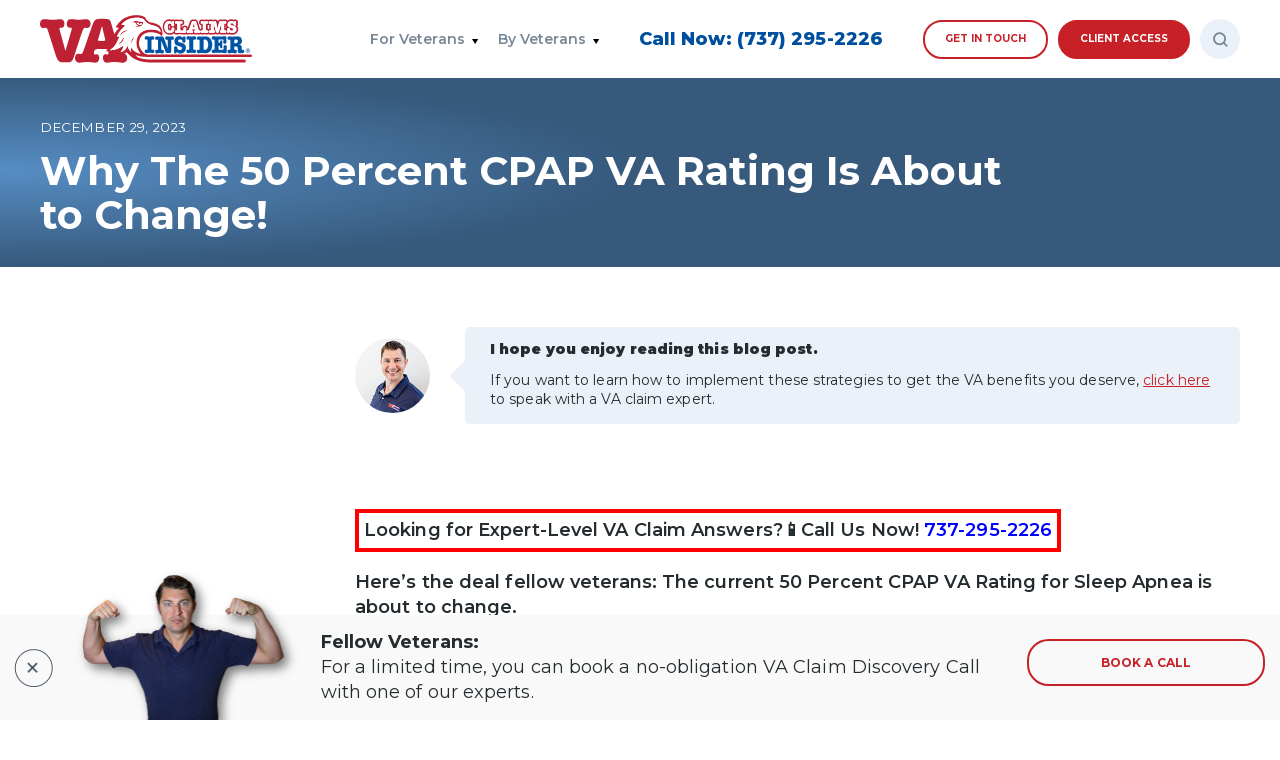

--- FILE ---
content_type: text/html; charset=UTF-8
request_url: https://vaclaimsinsider.com/50-percent-cpap-va-rating-is-about-to-change/
body_size: 46412
content:
<!doctype html>
<html lang="en-US" prefix="og: https://ogp.me/ns#">
    <head><meta charset="UTF-8" /><script>if(navigator.userAgent.match(/MSIE|Internet Explorer/i)||navigator.userAgent.match(/Trident\/7\..*?rv:11/i)){var href=document.location.href;if(!href.match(/[?&]nowprocket/)){if(href.indexOf("?")==-1){if(href.indexOf("#")==-1){document.location.href=href+"?nowprocket=1"}else{document.location.href=href.replace("#","?nowprocket=1#")}}else{if(href.indexOf("#")==-1){document.location.href=href+"&nowprocket=1"}else{document.location.href=href.replace("#","&nowprocket=1#")}}}}</script><script>(()=>{class RocketLazyLoadScripts{constructor(){this.v="2.0.3",this.userEvents=["keydown","keyup","mousedown","mouseup","mousemove","mouseover","mouseenter","mouseout","mouseleave","touchmove","touchstart","touchend","touchcancel","wheel","click","dblclick","input","visibilitychange"],this.attributeEvents=["onblur","onclick","oncontextmenu","ondblclick","onfocus","onmousedown","onmouseenter","onmouseleave","onmousemove","onmouseout","onmouseover","onmouseup","onmousewheel","onscroll","onsubmit"]}async t(){this.i(),this.o(),/iP(ad|hone)/.test(navigator.userAgent)&&this.h(),this.u(),this.l(this),this.m(),this.k(this),this.p(this),this._(),await Promise.all([this.R(),this.L()]),this.lastBreath=Date.now(),this.S(this),this.P(),this.D(),this.O(),this.M(),await this.C(this.delayedScripts.normal),await this.C(this.delayedScripts.defer),await this.C(this.delayedScripts.async),this.F("domReady"),await this.T(),await this.j(),await this.I(),this.F("windowLoad"),await this.A(),window.dispatchEvent(new Event("rocket-allScriptsLoaded")),this.everythingLoaded=!0,this.lastTouchEnd&&await new Promise((t=>setTimeout(t,500-Date.now()+this.lastTouchEnd))),this.H(),this.F("all"),this.U(),this.W()}i(){this.CSPIssue=sessionStorage.getItem("rocketCSPIssue"),document.addEventListener("securitypolicyviolation",(t=>{this.CSPIssue||"script-src-elem"!==t.violatedDirective||"data"!==t.blockedURI||(this.CSPIssue=!0,sessionStorage.setItem("rocketCSPIssue",!0))}),{isRocket:!0})}o(){window.addEventListener("pageshow",(t=>{this.persisted=t.persisted,this.realWindowLoadedFired=!0}),{isRocket:!0}),window.addEventListener("pagehide",(()=>{this.onFirstUserAction=null}),{isRocket:!0})}h(){let t;function e(e){t=e}window.addEventListener("touchstart",e,{isRocket:!0}),window.addEventListener("touchend",(function i(o){Math.abs(o.changedTouches[0].pageX-t.changedTouches[0].pageX)<10&&Math.abs(o.changedTouches[0].pageY-t.changedTouches[0].pageY)<10&&o.timeStamp-t.timeStamp<200&&(o.target.dispatchEvent(new PointerEvent("click",{target:o.target,bubbles:!0,cancelable:!0,detail:1})),event.preventDefault(),window.removeEventListener("touchstart",e,{isRocket:!0}),window.removeEventListener("touchend",i,{isRocket:!0}))}),{isRocket:!0})}q(t){this.userActionTriggered||("mousemove"!==t.type||this.firstMousemoveIgnored?"keyup"===t.type||"mouseover"===t.type||"mouseout"===t.type||(this.userActionTriggered=!0,this.onFirstUserAction&&this.onFirstUserAction()):this.firstMousemoveIgnored=!0),"click"===t.type&&t.preventDefault(),this.savedUserEvents.length>0&&(t.stopPropagation(),t.stopImmediatePropagation()),"touchstart"===this.lastEvent&&"touchend"===t.type&&(this.lastTouchEnd=Date.now()),"click"===t.type&&(this.lastTouchEnd=0),this.lastEvent=t.type,this.savedUserEvents.push(t)}u(){this.savedUserEvents=[],this.userEventHandler=this.q.bind(this),this.userEvents.forEach((t=>window.addEventListener(t,this.userEventHandler,{passive:!1,isRocket:!0})))}U(){this.userEvents.forEach((t=>window.removeEventListener(t,this.userEventHandler,{passive:!1,isRocket:!0}))),this.savedUserEvents.forEach((t=>{t.target.dispatchEvent(new window[t.constructor.name](t.type,t))}))}m(){this.eventsMutationObserver=new MutationObserver((t=>{const e="return false";for(const i of t){if("attributes"===i.type){const t=i.target.getAttribute(i.attributeName);t&&t!==e&&(i.target.setAttribute("data-rocket-"+i.attributeName,t),i.target["rocket"+i.attributeName]=new Function("event",t),i.target.setAttribute(i.attributeName,e))}"childList"===i.type&&i.addedNodes.forEach((t=>{if(t.nodeType===Node.ELEMENT_NODE)for(const i of t.attributes)this.attributeEvents.includes(i.name)&&i.value&&""!==i.value&&(t.setAttribute("data-rocket-"+i.name,i.value),t["rocket"+i.name]=new Function("event",i.value),t.setAttribute(i.name,e))}))}})),this.eventsMutationObserver.observe(document,{subtree:!0,childList:!0,attributeFilter:this.attributeEvents})}H(){this.eventsMutationObserver.disconnect(),this.attributeEvents.forEach((t=>{document.querySelectorAll("[data-rocket-"+t+"]").forEach((e=>{e.setAttribute(t,e.getAttribute("data-rocket-"+t)),e.removeAttribute("data-rocket-"+t)}))}))}k(t){Object.defineProperty(HTMLElement.prototype,"onclick",{get(){return this.rocketonclick||null},set(e){this.rocketonclick=e,this.setAttribute(t.everythingLoaded?"onclick":"data-rocket-onclick","this.rocketonclick(event)")}})}S(t){function e(e,i){let o=e[i];e[i]=null,Object.defineProperty(e,i,{get:()=>o,set(s){t.everythingLoaded?o=s:e["rocket"+i]=o=s}})}e(document,"onreadystatechange"),e(window,"onload"),e(window,"onpageshow");try{Object.defineProperty(document,"readyState",{get:()=>t.rocketReadyState,set(e){t.rocketReadyState=e},configurable:!0}),document.readyState="loading"}catch(t){console.log("WPRocket DJE readyState conflict, bypassing")}}l(t){this.originalAddEventListener=EventTarget.prototype.addEventListener,this.originalRemoveEventListener=EventTarget.prototype.removeEventListener,this.savedEventListeners=[],EventTarget.prototype.addEventListener=function(e,i,o){o&&o.isRocket||!t.B(e,this)&&!t.userEvents.includes(e)||t.B(e,this)&&!t.userActionTriggered||e.startsWith("rocket-")||t.everythingLoaded?t.originalAddEventListener.call(this,e,i,o):t.savedEventListeners.push({target:this,remove:!1,type:e,func:i,options:o})},EventTarget.prototype.removeEventListener=function(e,i,o){o&&o.isRocket||!t.B(e,this)&&!t.userEvents.includes(e)||t.B(e,this)&&!t.userActionTriggered||e.startsWith("rocket-")||t.everythingLoaded?t.originalRemoveEventListener.call(this,e,i,o):t.savedEventListeners.push({target:this,remove:!0,type:e,func:i,options:o})}}F(t){"all"===t&&(EventTarget.prototype.addEventListener=this.originalAddEventListener,EventTarget.prototype.removeEventListener=this.originalRemoveEventListener),this.savedEventListeners=this.savedEventListeners.filter((e=>{let i=e.type,o=e.target||window;return"domReady"===t&&"DOMContentLoaded"!==i&&"readystatechange"!==i||("windowLoad"===t&&"load"!==i&&"readystatechange"!==i&&"pageshow"!==i||(this.B(i,o)&&(i="rocket-"+i),e.remove?o.removeEventListener(i,e.func,e.options):o.addEventListener(i,e.func,e.options),!1))}))}p(t){let e;function i(e){return t.everythingLoaded?e:e.split(" ").map((t=>"load"===t||t.startsWith("load.")?"rocket-jquery-load":t)).join(" ")}function o(o){function s(e){const s=o.fn[e];o.fn[e]=o.fn.init.prototype[e]=function(){return this[0]===window&&t.userActionTriggered&&("string"==typeof arguments[0]||arguments[0]instanceof String?arguments[0]=i(arguments[0]):"object"==typeof arguments[0]&&Object.keys(arguments[0]).forEach((t=>{const e=arguments[0][t];delete arguments[0][t],arguments[0][i(t)]=e}))),s.apply(this,arguments),this}}if(o&&o.fn&&!t.allJQueries.includes(o)){const e={DOMContentLoaded:[],"rocket-DOMContentLoaded":[]};for(const t in e)document.addEventListener(t,(()=>{e[t].forEach((t=>t()))}),{isRocket:!0});o.fn.ready=o.fn.init.prototype.ready=function(i){function s(){parseInt(o.fn.jquery)>2?setTimeout((()=>i.bind(document)(o))):i.bind(document)(o)}return t.realDomReadyFired?!t.userActionTriggered||t.fauxDomReadyFired?s():e["rocket-DOMContentLoaded"].push(s):e.DOMContentLoaded.push(s),o([])},s("on"),s("one"),s("off"),t.allJQueries.push(o)}e=o}t.allJQueries=[],o(window.jQuery),Object.defineProperty(window,"jQuery",{get:()=>e,set(t){o(t)}})}P(){const t=new Map;document.write=document.writeln=function(e){const i=document.currentScript,o=document.createRange(),s=i.parentElement;let n=t.get(i);void 0===n&&(n=i.nextSibling,t.set(i,n));const c=document.createDocumentFragment();o.setStart(c,0),c.appendChild(o.createContextualFragment(e)),s.insertBefore(c,n)}}async R(){return new Promise((t=>{this.userActionTriggered?t():this.onFirstUserAction=t}))}async L(){return new Promise((t=>{document.addEventListener("DOMContentLoaded",(()=>{this.realDomReadyFired=!0,t()}),{isRocket:!0})}))}async I(){return this.realWindowLoadedFired?Promise.resolve():new Promise((t=>{window.addEventListener("load",t,{isRocket:!0})}))}M(){this.pendingScripts=[];this.scriptsMutationObserver=new MutationObserver((t=>{for(const e of t)e.addedNodes.forEach((t=>{"SCRIPT"!==t.tagName||t.noModule||t.isWPRocket||this.pendingScripts.push({script:t,promise:new Promise((e=>{const i=()=>{const i=this.pendingScripts.findIndex((e=>e.script===t));i>=0&&this.pendingScripts.splice(i,1),e()};t.addEventListener("load",i,{isRocket:!0}),t.addEventListener("error",i,{isRocket:!0}),setTimeout(i,1e3)}))})}))})),this.scriptsMutationObserver.observe(document,{childList:!0,subtree:!0})}async j(){await this.J(),this.pendingScripts.length?(await this.pendingScripts[0].promise,await this.j()):this.scriptsMutationObserver.disconnect()}D(){this.delayedScripts={normal:[],async:[],defer:[]},document.querySelectorAll("script[type$=rocketlazyloadscript]").forEach((t=>{t.hasAttribute("data-rocket-src")?t.hasAttribute("async")&&!1!==t.async?this.delayedScripts.async.push(t):t.hasAttribute("defer")&&!1!==t.defer||"module"===t.getAttribute("data-rocket-type")?this.delayedScripts.defer.push(t):this.delayedScripts.normal.push(t):this.delayedScripts.normal.push(t)}))}async _(){await this.L();let t=[];document.querySelectorAll("script[type$=rocketlazyloadscript][data-rocket-src]").forEach((e=>{let i=e.getAttribute("data-rocket-src");if(i&&!i.startsWith("data:")){i.startsWith("//")&&(i=location.protocol+i);try{const o=new URL(i).origin;o!==location.origin&&t.push({src:o,crossOrigin:e.crossOrigin||"module"===e.getAttribute("data-rocket-type")})}catch(t){}}})),t=[...new Map(t.map((t=>[JSON.stringify(t),t]))).values()],this.N(t,"preconnect")}async $(t){if(await this.G(),!0!==t.noModule||!("noModule"in HTMLScriptElement.prototype))return new Promise((e=>{let i;function o(){(i||t).setAttribute("data-rocket-status","executed"),e()}try{if(navigator.userAgent.includes("Firefox/")||""===navigator.vendor||this.CSPIssue)i=document.createElement("script"),[...t.attributes].forEach((t=>{let e=t.nodeName;"type"!==e&&("data-rocket-type"===e&&(e="type"),"data-rocket-src"===e&&(e="src"),i.setAttribute(e,t.nodeValue))})),t.text&&(i.text=t.text),t.nonce&&(i.nonce=t.nonce),i.hasAttribute("src")?(i.addEventListener("load",o,{isRocket:!0}),i.addEventListener("error",(()=>{i.setAttribute("data-rocket-status","failed-network"),e()}),{isRocket:!0}),setTimeout((()=>{i.isConnected||e()}),1)):(i.text=t.text,o()),i.isWPRocket=!0,t.parentNode.replaceChild(i,t);else{const i=t.getAttribute("data-rocket-type"),s=t.getAttribute("data-rocket-src");i?(t.type=i,t.removeAttribute("data-rocket-type")):t.removeAttribute("type"),t.addEventListener("load",o,{isRocket:!0}),t.addEventListener("error",(i=>{this.CSPIssue&&i.target.src.startsWith("data:")?(console.log("WPRocket: CSP fallback activated"),t.removeAttribute("src"),this.$(t).then(e)):(t.setAttribute("data-rocket-status","failed-network"),e())}),{isRocket:!0}),s?(t.fetchPriority="high",t.removeAttribute("data-rocket-src"),t.src=s):t.src="data:text/javascript;base64,"+window.btoa(unescape(encodeURIComponent(t.text)))}}catch(i){t.setAttribute("data-rocket-status","failed-transform"),e()}}));t.setAttribute("data-rocket-status","skipped")}async C(t){const e=t.shift();return e?(e.isConnected&&await this.$(e),this.C(t)):Promise.resolve()}O(){this.N([...this.delayedScripts.normal,...this.delayedScripts.defer,...this.delayedScripts.async],"preload")}N(t,e){this.trash=this.trash||[];let i=!0;var o=document.createDocumentFragment();t.forEach((t=>{const s=t.getAttribute&&t.getAttribute("data-rocket-src")||t.src;if(s&&!s.startsWith("data:")){const n=document.createElement("link");n.href=s,n.rel=e,"preconnect"!==e&&(n.as="script",n.fetchPriority=i?"high":"low"),t.getAttribute&&"module"===t.getAttribute("data-rocket-type")&&(n.crossOrigin=!0),t.crossOrigin&&(n.crossOrigin=t.crossOrigin),t.integrity&&(n.integrity=t.integrity),t.nonce&&(n.nonce=t.nonce),o.appendChild(n),this.trash.push(n),i=!1}})),document.head.appendChild(o)}W(){this.trash.forEach((t=>t.remove()))}async T(){try{document.readyState="interactive"}catch(t){}this.fauxDomReadyFired=!0;try{await this.G(),document.dispatchEvent(new Event("rocket-readystatechange")),await this.G(),document.rocketonreadystatechange&&document.rocketonreadystatechange(),await this.G(),document.dispatchEvent(new Event("rocket-DOMContentLoaded")),await this.G(),window.dispatchEvent(new Event("rocket-DOMContentLoaded"))}catch(t){console.error(t)}}async A(){try{document.readyState="complete"}catch(t){}try{await this.G(),document.dispatchEvent(new Event("rocket-readystatechange")),await this.G(),document.rocketonreadystatechange&&document.rocketonreadystatechange(),await this.G(),window.dispatchEvent(new Event("rocket-load")),await this.G(),window.rocketonload&&window.rocketonload(),await this.G(),this.allJQueries.forEach((t=>t(window).trigger("rocket-jquery-load"))),await this.G();const t=new Event("rocket-pageshow");t.persisted=this.persisted,window.dispatchEvent(t),await this.G(),window.rocketonpageshow&&window.rocketonpageshow({persisted:this.persisted})}catch(t){console.error(t)}}async G(){Date.now()-this.lastBreath>45&&(await this.J(),this.lastBreath=Date.now())}async J(){return document.hidden?new Promise((t=>setTimeout(t))):new Promise((t=>requestAnimationFrame(t)))}B(t,e){return e===document&&"readystatechange"===t||(e===document&&"DOMContentLoaded"===t||(e===window&&"DOMContentLoaded"===t||(e===window&&"load"===t||e===window&&"pageshow"===t)))}static run(){(new RocketLazyLoadScripts).t()}}RocketLazyLoadScripts.run()})();</script>
        
        <meta name="viewport" content="width=device-width, initial-scale=1" />
        <link rel="profile" href="https://gmpg.org/xfn/11" />
        	<style>img:is([sizes="auto" i], [sizes^="auto," i]) { contain-intrinsic-size: 3000px 1500px }</style>
	
<!-- Google Tag Manager for WordPress by gtm4wp.com -->
<script data-cfasync="false" data-pagespeed-no-defer>
	var gtm4wp_datalayer_name = "dataLayer";
	var dataLayer = dataLayer || [];
</script>
<!-- End Google Tag Manager for WordPress by gtm4wp.com -->
<!-- Social Warfare v4.5.6 https://warfareplugins.com - BEGINNING OF OUTPUT -->
<style>
	@font-face {
		font-family: "sw-icon-font";
		src:url("https://vaclaimsinsider.com/wp-content/plugins/social-warfare/assets/fonts/sw-icon-font.eot?ver=4.5.6");
		src:url("https://vaclaimsinsider.com/wp-content/plugins/social-warfare/assets/fonts/sw-icon-font.eot?ver=4.5.6#iefix") format("embedded-opentype"),
		url("https://vaclaimsinsider.com/wp-content/plugins/social-warfare/assets/fonts/sw-icon-font.woff?ver=4.5.6") format("woff"),
		url("https://vaclaimsinsider.com/wp-content/plugins/social-warfare/assets/fonts/sw-icon-font.ttf?ver=4.5.6") format("truetype"),
		url("https://vaclaimsinsider.com/wp-content/plugins/social-warfare/assets/fonts/sw-icon-font.svg?ver=4.5.6#1445203416") format("svg");
		font-weight: normal;
		font-style: normal;
		font-display:block;
	}
</style>
<!-- Social Warfare v4.5.6 https://warfareplugins.com - END OF OUTPUT -->


<!-- Search Engine Optimization by Rank Math PRO - https://rankmath.com/ -->
<title>Why The 50 Percent CPAP VA Rating Is About to Change!</title>
<link crossorigin data-rocket-preconnect href="https://fonts.googleapis.com" rel="preconnect">
<link crossorigin data-rocket-preconnect href="https://cdnjs.cloudflare.com" rel="preconnect">
<link data-rocket-preload as="style" href="https://fonts.googleapis.com/css2?display=swap&family=Montserrat:ital,wght@0,100;0,200;0,300;0,400;0,500;0,600;0,700;0,800;0,900;1,100;1,200;1,300;1,400;1,500;1,600;1,700;1,800;1,900" rel="preload">
<link href="https://fonts.googleapis.com/css2?display=swap&family=Montserrat:ital,wght@0,100;0,200;0,300;0,400;0,500;0,600;0,700;0,800;0,900;1,100;1,200;1,300;1,400;1,500;1,600;1,700;1,800;1,900" media="print" onload="this.media=&#039;all&#039;" rel="stylesheet">
<noscript><link rel="stylesheet" href="https://fonts.googleapis.com/css2?display=swap&family=Montserrat:ital,wght@0,100;0,200;0,300;0,400;0,500;0,600;0,700;0,800;0,900;1,100;1,200;1,300;1,400;1,500;1,600;1,700;1,800;1,900"></noscript><link rel="preload" data-rocket-preload as="image" href="https://vaclaimsinsider.com/wp-content/themes/vaci-theme/images/brian-reese-muscle-cutout.png" fetchpriority="high">
<meta name="description" content="Here’s the deal fellow veterans: The current 50 Percent CPAP VA Rating for Sleep Apnea is about to change."/>
<meta name="robots" content="follow, index, max-snippet:-1, max-video-preview:-1, max-image-preview:large"/>
<link rel="canonical" href="https://vaclaimsinsider.com/50-percent-cpap-va-rating-is-about-to-change/" />
<meta property="og:locale" content="en_US" />
<meta property="og:type" content="article" />
<meta property="og:title" content="Why The 50 Percent CPAP VA Rating Is About to Change!" />
<meta property="og:description" content="Here’s the deal fellow veterans: The current 50 Percent CPAP VA Rating for Sleep Apnea is about to change." />
<meta property="og:url" content="https://vaclaimsinsider.com/50-percent-cpap-va-rating-is-about-to-change/" />
<meta property="og:site_name" content="VA Claims Insider" />
<meta property="article:publisher" content="https://www.facebook.com/vaclaimsinsider" />
<meta property="article:tag" content="va rating for sleep apnea with cpap" />
<meta property="article:tag" content="va disability rating for sleep apnea with cpap" />
<meta property="article:tag" content="va rating for cpap machine" />
<meta property="article:tag" content="va claims insider" />
<meta property="article:tag" content="sleep apnea va rating changes" />
<meta property="article:tag" content="Brian Reese" />
<meta property="article:tag" content="changes to sleep apnea va ratings" />
<meta property="article:tag" content="va rating for sleep apnea" />
<meta property="article:tag" content="sleep apnea VA ratings" />
<meta property="article:tag" content="cpap va rating" />
<meta property="article:tag" content="va sleep apnea changes" />
<meta property="article:tag" content="va sleep apnea rating" />
<meta property="article:section" content="VA Disability Benefits" />
<meta property="og:updated_time" content="2023-12-29T10:08:49-05:00" />
<meta property="og:image" content="https://vaclaimsinsider.com/wp-json/vaci/v1/article-preview-53320.jpg" />
<meta property="og:image:secure_url" content="https://vaclaimsinsider.com/wp-json/vaci/v1/article-preview-53320.jpg" />
<meta property="og:image:alt" content="cpap va rating" />
<meta property="article:published_time" content="2023-12-29T10:08:43-05:00" />
<meta property="article:modified_time" content="2023-12-29T10:08:49-05:00" />
<meta name="twitter:card" content="summary_large_image" />
<meta name="twitter:title" content="Why The 50 Percent CPAP VA Rating Is About to Change!" />
<meta name="twitter:description" content="Here’s the deal fellow veterans: The current 50 Percent CPAP VA Rating for Sleep Apnea is about to change." />
<meta name="twitter:site" content="@https://twitter.com/vaclaimsinsider" />
<meta name="twitter:creator" content="@https://twitter.com/vaclaimsinsider" />
<meta name="twitter:image" content="https://vaclaimsinsider.com/wp-json/vaci/v1/article-preview-53320.jpg" />
<meta name="twitter:label1" content="Written by" />
<meta name="twitter:data1" content="Brian Reese" />
<meta name="twitter:label2" content="Time to read" />
<meta name="twitter:data2" content="2 minutes" />
<script type="application/ld+json" class="rank-math-schema-pro">{"@context":"https://schema.org","@graph":[{"@type":"Place","@id":"https://vaclaimsinsider.com/#place","geo":{"@type":"GeoCoordinates","latitude":"30.3533382","longitude":" -97.75482730000002"},"hasMap":"https://www.google.com/maps/search/?api=1&amp;query=30.3533382, -97.75482730000002","address":{"@type":"PostalAddress","addressLocality":"Austin","addressRegion":"Texas","addressCountry":"United States"}},{"@type":"Organization","@id":"https://vaclaimsinsider.com/#organization","name":"VA Claims Insider","url":"https://vaclaimsinsider.com","sameAs":["https://www.facebook.com/vaclaimsinsider","https://twitter.com/https://twitter.com/vaclaimsinsider"],"email":"support@vaclaimsinsider.com","address":{"@type":"PostalAddress","addressLocality":"Austin","addressRegion":"Texas","addressCountry":"United States"},"logo":{"@type":"ImageObject","@id":"https://vaclaimsinsider.com/#logo","url":"https://vaclaimsinsider.com/wp-content/uploads/2020/06/VAClaimsInsider_Branded-Red_Circle-Icon-Shadow1500x1500.png","contentUrl":"https://vaclaimsinsider.com/wp-content/uploads/2020/06/VAClaimsInsider_Branded-Red_Circle-Icon-Shadow1500x1500.png","caption":"VA Claims Insider","inLanguage":"en-US","width":"1500","height":"1500"},"contactPoint":[{"@type":"ContactPoint","telephone":"+1-844-281-8224","contactType":"customer support"},{"@type":"ContactPoint","telephone":"+1-737-214-0933","contactType":"billing support"}],"location":{"@id":"https://vaclaimsinsider.com/#place"}},{"@type":"WebSite","@id":"https://vaclaimsinsider.com/#website","url":"https://vaclaimsinsider.com","name":"VA Claims Insider","publisher":{"@id":"https://vaclaimsinsider.com/#organization"},"inLanguage":"en-US"},{"@type":"ImageObject","@id":"https://vaclaimsinsider.com/wp-content/uploads/2023/12/CPAP-VA-Rating-scaled.jpg","url":"https://vaclaimsinsider.com/wp-content/uploads/2023/12/CPAP-VA-Rating-scaled.jpg","width":"2560","height":"1350","caption":"CPAP VA Rating","inLanguage":"en-US"},{"@type":"WebPage","@id":"https://vaclaimsinsider.com/50-percent-cpap-va-rating-is-about-to-change/#webpage","url":"https://vaclaimsinsider.com/50-percent-cpap-va-rating-is-about-to-change/","name":"Why The 50 Percent CPAP VA Rating Is About to Change!","datePublished":"2023-12-29T10:08:43-05:00","dateModified":"2023-12-29T10:08:49-05:00","isPartOf":{"@id":"https://vaclaimsinsider.com/#website"},"primaryImageOfPage":{"@id":"https://vaclaimsinsider.com/wp-content/uploads/2023/12/CPAP-VA-Rating-scaled.jpg"},"inLanguage":"en-US"},{"@type":"Person","@id":"https://vaclaimsinsider.com/author/brian/","name":"Brian Reese","description":"Read content posted by VA Claims Insider on VAClaimsInsider.com.","url":"https://vaclaimsinsider.com/author/brian/","image":{"@type":"ImageObject","@id":"https://secure.gravatar.com/avatar/f51736f46f3cbcb434402bda89be553404b4addfc23ffb7a0d55903b87cb5357?s=96&amp;d=mm&amp;r=g","url":"https://secure.gravatar.com/avatar/f51736f46f3cbcb434402bda89be553404b4addfc23ffb7a0d55903b87cb5357?s=96&amp;d=mm&amp;r=g","caption":"Brian Reese","inLanguage":"en-US"},"worksFor":{"@id":"https://vaclaimsinsider.com/#organization"}},{"@type":"BlogPosting","headline":"Why The 50 Percent CPAP VA Rating Is About to Change!","keywords":"cpap va rating,va sleep apnea rating,va rating for sleep apnea with cpap,va disability rating for sleep apnea with cpap,va rating for cpap machine,sleep apnea va ratings","datePublished":"2023-12-29T10:08:43-05:00","dateModified":"2023-12-29T10:08:49-05:00","articleSection":"VA Disability Benefits","author":{"@id":"https://vaclaimsinsider.com/author/brian/","name":"Brian Reese"},"publisher":{"@id":"https://vaclaimsinsider.com/#organization"},"description":"Here\u2019s the deal fellow veterans: The current 50 Percent CPAP VA Rating for Sleep Apnea is about to change.","name":"Why The 50 Percent CPAP VA Rating Is About to Change!","@id":"https://vaclaimsinsider.com/50-percent-cpap-va-rating-is-about-to-change/#richSnippet","isPartOf":{"@id":"https://vaclaimsinsider.com/50-percent-cpap-va-rating-is-about-to-change/#webpage"},"image":{"@id":"https://vaclaimsinsider.com/wp-content/uploads/2023/12/CPAP-VA-Rating-scaled.jpg"},"inLanguage":"en-US","mainEntityOfPage":{"@id":"https://vaclaimsinsider.com/50-percent-cpap-va-rating-is-about-to-change/#webpage"}}]}</script>
<!-- /Rank Math WordPress SEO plugin -->

<link rel='dns-prefetch' href='//ajax.googleapis.com' />
<link rel='dns-prefetch' href='//cdnjs.cloudflare.com' />
<link rel='dns-prefetch' href='//www.googletagmanager.com' />
<link rel='dns-prefetch' href='//fonts.googleapis.com' />
<link href='https://fonts.gstatic.com' crossorigin rel='preconnect' />
<script type="rocketlazyloadscript" data-rocket-type="text/javascript">
/* <![CDATA[ */
window._wpemojiSettings = {"baseUrl":"https:\/\/s.w.org\/images\/core\/emoji\/16.0.1\/72x72\/","ext":".png","svgUrl":"https:\/\/s.w.org\/images\/core\/emoji\/16.0.1\/svg\/","svgExt":".svg","source":{"concatemoji":"https:\/\/vaclaimsinsider.com\/wp-includes\/js\/wp-emoji-release.min.js?ver=2771d576cc361096a328ad1c86193945"}};
/*! This file is auto-generated */
!function(s,n){var o,i,e;function c(e){try{var t={supportTests:e,timestamp:(new Date).valueOf()};sessionStorage.setItem(o,JSON.stringify(t))}catch(e){}}function p(e,t,n){e.clearRect(0,0,e.canvas.width,e.canvas.height),e.fillText(t,0,0);var t=new Uint32Array(e.getImageData(0,0,e.canvas.width,e.canvas.height).data),a=(e.clearRect(0,0,e.canvas.width,e.canvas.height),e.fillText(n,0,0),new Uint32Array(e.getImageData(0,0,e.canvas.width,e.canvas.height).data));return t.every(function(e,t){return e===a[t]})}function u(e,t){e.clearRect(0,0,e.canvas.width,e.canvas.height),e.fillText(t,0,0);for(var n=e.getImageData(16,16,1,1),a=0;a<n.data.length;a++)if(0!==n.data[a])return!1;return!0}function f(e,t,n,a){switch(t){case"flag":return n(e,"\ud83c\udff3\ufe0f\u200d\u26a7\ufe0f","\ud83c\udff3\ufe0f\u200b\u26a7\ufe0f")?!1:!n(e,"\ud83c\udde8\ud83c\uddf6","\ud83c\udde8\u200b\ud83c\uddf6")&&!n(e,"\ud83c\udff4\udb40\udc67\udb40\udc62\udb40\udc65\udb40\udc6e\udb40\udc67\udb40\udc7f","\ud83c\udff4\u200b\udb40\udc67\u200b\udb40\udc62\u200b\udb40\udc65\u200b\udb40\udc6e\u200b\udb40\udc67\u200b\udb40\udc7f");case"emoji":return!a(e,"\ud83e\udedf")}return!1}function g(e,t,n,a){var r="undefined"!=typeof WorkerGlobalScope&&self instanceof WorkerGlobalScope?new OffscreenCanvas(300,150):s.createElement("canvas"),o=r.getContext("2d",{willReadFrequently:!0}),i=(o.textBaseline="top",o.font="600 32px Arial",{});return e.forEach(function(e){i[e]=t(o,e,n,a)}),i}function t(e){var t=s.createElement("script");t.src=e,t.defer=!0,s.head.appendChild(t)}"undefined"!=typeof Promise&&(o="wpEmojiSettingsSupports",i=["flag","emoji"],n.supports={everything:!0,everythingExceptFlag:!0},e=new Promise(function(e){s.addEventListener("DOMContentLoaded",e,{once:!0})}),new Promise(function(t){var n=function(){try{var e=JSON.parse(sessionStorage.getItem(o));if("object"==typeof e&&"number"==typeof e.timestamp&&(new Date).valueOf()<e.timestamp+604800&&"object"==typeof e.supportTests)return e.supportTests}catch(e){}return null}();if(!n){if("undefined"!=typeof Worker&&"undefined"!=typeof OffscreenCanvas&&"undefined"!=typeof URL&&URL.createObjectURL&&"undefined"!=typeof Blob)try{var e="postMessage("+g.toString()+"("+[JSON.stringify(i),f.toString(),p.toString(),u.toString()].join(",")+"));",a=new Blob([e],{type:"text/javascript"}),r=new Worker(URL.createObjectURL(a),{name:"wpTestEmojiSupports"});return void(r.onmessage=function(e){c(n=e.data),r.terminate(),t(n)})}catch(e){}c(n=g(i,f,p,u))}t(n)}).then(function(e){for(var t in e)n.supports[t]=e[t],n.supports.everything=n.supports.everything&&n.supports[t],"flag"!==t&&(n.supports.everythingExceptFlag=n.supports.everythingExceptFlag&&n.supports[t]);n.supports.everythingExceptFlag=n.supports.everythingExceptFlag&&!n.supports.flag,n.DOMReady=!1,n.readyCallback=function(){n.DOMReady=!0}}).then(function(){return e}).then(function(){var e;n.supports.everything||(n.readyCallback(),(e=n.source||{}).concatemoji?t(e.concatemoji):e.wpemoji&&e.twemoji&&(t(e.twemoji),t(e.wpemoji)))}))}((window,document),window._wpemojiSettings);
/* ]]> */
</script>
<link data-minify="1" rel='stylesheet' id='structured-content-frontend-css' href='https://vaclaimsinsider.com/wp-content/cache/min/1/wp-content/plugins/structured-content/dist/blocks.style.build.css?ver=1768933648' type='text/css' media='all' />
<link data-minify="1" rel='stylesheet' id='jquery.prettyphoto-css' href='https://vaclaimsinsider.com/wp-content/cache/min/1/wp-content/plugins/wp-video-lightbox/css/prettyPhoto.css?ver=1768933648' type='text/css' media='all' />
<link data-minify="1" rel='stylesheet' id='video-lightbox-css' href='https://vaclaimsinsider.com/wp-content/cache/min/1/wp-content/plugins/wp-video-lightbox/wp-video-lightbox.css?ver=1768933648' type='text/css' media='all' />
<link data-minify="1" rel='stylesheet' id='pmb_common-css' href='https://vaclaimsinsider.com/wp-content/cache/min/1/wp-content/plugins/print-my-blog/assets/styles/pmb-common.css?ver=1768933648' type='text/css' media='all' />
<style id='wp-emoji-styles-inline-css' type='text/css'>

	img.wp-smiley, img.emoji {
		display: inline !important;
		border: none !important;
		box-shadow: none !important;
		height: 1em !important;
		width: 1em !important;
		margin: 0 0.07em !important;
		vertical-align: -0.1em !important;
		background: none !important;
		padding: 0 !important;
	}
</style>
<link rel='stylesheet' id='wp-block-library-css' href='https://vaclaimsinsider.com/wp-includes/css/dist/block-library/style.min.css?ver=2771d576cc361096a328ad1c86193945' type='text/css' media='all' />
<style id='classic-theme-styles-inline-css' type='text/css'>
/*! This file is auto-generated */
.wp-block-button__link{color:#fff;background-color:#32373c;border-radius:9999px;box-shadow:none;text-decoration:none;padding:calc(.667em + 2px) calc(1.333em + 2px);font-size:1.125em}.wp-block-file__button{background:#32373c;color:#fff;text-decoration:none}
</style>
<link data-minify="1" rel='stylesheet' id='ultimate_blocks-cgb-style-css-css' href='https://vaclaimsinsider.com/wp-content/cache/min/1/wp-content/plugins/ultimate-blocks/dist/blocks.style.build.css?ver=1768933648' type='text/css' media='all' />
<link rel='stylesheet' id='pmb-select2-css' href='https://vaclaimsinsider.com/wp-content/plugins/print-my-blog/assets/styles/libs/select2.min.css?ver=4.0.6' type='text/css' media='all' />
<link rel='stylesheet' id='pmb-jquery-ui-css' href='https://vaclaimsinsider.com/wp-content/plugins/print-my-blog/assets/styles/libs/jquery-ui/jquery-ui.min.css?ver=1.11.4' type='text/css' media='all' />
<link data-minify="1" rel='stylesheet' id='pmb-setup-page-css' href='https://vaclaimsinsider.com/wp-content/cache/min/1/wp-content/plugins/print-my-blog/assets/styles/setup-page.css?ver=1768933648' type='text/css' media='all' />
<style id='global-styles-inline-css' type='text/css'>
:root{--wp--preset--aspect-ratio--square: 1;--wp--preset--aspect-ratio--4-3: 4/3;--wp--preset--aspect-ratio--3-4: 3/4;--wp--preset--aspect-ratio--3-2: 3/2;--wp--preset--aspect-ratio--2-3: 2/3;--wp--preset--aspect-ratio--16-9: 16/9;--wp--preset--aspect-ratio--9-16: 9/16;--wp--preset--color--black: #000000;--wp--preset--color--cyan-bluish-gray: #abb8c3;--wp--preset--color--white: #fff;--wp--preset--color--pale-pink: #f78da7;--wp--preset--color--vivid-red: #cf2e2e;--wp--preset--color--luminous-vivid-orange: #ff6900;--wp--preset--color--luminous-vivid-amber: #fcb900;--wp--preset--color--light-green-cyan: #7bdcb5;--wp--preset--color--vivid-green-cyan: #00d084;--wp--preset--color--pale-cyan-blue: #8ed1fc;--wp--preset--color--vivid-cyan-blue: #0693e3;--wp--preset--color--vivid-purple: #9b51e0;--wp--preset--color--primary: #C82027;--wp--preset--color--secondary: #004F9E;--wp--preset--gradient--vivid-cyan-blue-to-vivid-purple: linear-gradient(135deg,rgba(6,147,227,1) 0%,rgb(155,81,224) 100%);--wp--preset--gradient--light-green-cyan-to-vivid-green-cyan: linear-gradient(135deg,rgb(122,220,180) 0%,rgb(0,208,130) 100%);--wp--preset--gradient--luminous-vivid-amber-to-luminous-vivid-orange: linear-gradient(135deg,rgba(252,185,0,1) 0%,rgba(255,105,0,1) 100%);--wp--preset--gradient--luminous-vivid-orange-to-vivid-red: linear-gradient(135deg,rgba(255,105,0,1) 0%,rgb(207,46,46) 100%);--wp--preset--gradient--very-light-gray-to-cyan-bluish-gray: linear-gradient(135deg,rgb(238,238,238) 0%,rgb(169,184,195) 100%);--wp--preset--gradient--cool-to-warm-spectrum: linear-gradient(135deg,rgb(74,234,220) 0%,rgb(151,120,209) 20%,rgb(207,42,186) 40%,rgb(238,44,130) 60%,rgb(251,105,98) 80%,rgb(254,248,76) 100%);--wp--preset--gradient--blush-light-purple: linear-gradient(135deg,rgb(255,206,236) 0%,rgb(152,150,240) 100%);--wp--preset--gradient--blush-bordeaux: linear-gradient(135deg,rgb(254,205,165) 0%,rgb(254,45,45) 50%,rgb(107,0,62) 100%);--wp--preset--gradient--luminous-dusk: linear-gradient(135deg,rgb(255,203,112) 0%,rgb(199,81,192) 50%,rgb(65,88,208) 100%);--wp--preset--gradient--pale-ocean: linear-gradient(135deg,rgb(255,245,203) 0%,rgb(182,227,212) 50%,rgb(51,167,181) 100%);--wp--preset--gradient--electric-grass: linear-gradient(135deg,rgb(202,248,128) 0%,rgb(113,206,126) 100%);--wp--preset--gradient--midnight: linear-gradient(135deg,rgb(2,3,129) 0%,rgb(40,116,252) 100%);--wp--preset--font-size--small: 13px;--wp--preset--font-size--medium: 20px;--wp--preset--font-size--large: 36px;--wp--preset--font-size--x-large: 42px;--wp--preset--spacing--20: 0.44rem;--wp--preset--spacing--30: 0.67rem;--wp--preset--spacing--40: 1rem;--wp--preset--spacing--50: 1.5rem;--wp--preset--spacing--60: 2.25rem;--wp--preset--spacing--70: 3.38rem;--wp--preset--spacing--80: 5.06rem;--wp--preset--shadow--natural: 6px 6px 9px rgba(0, 0, 0, 0.2);--wp--preset--shadow--deep: 12px 12px 50px rgba(0, 0, 0, 0.4);--wp--preset--shadow--sharp: 6px 6px 0px rgba(0, 0, 0, 0.2);--wp--preset--shadow--outlined: 6px 6px 0px -3px rgba(255, 255, 255, 1), 6px 6px rgba(0, 0, 0, 1);--wp--preset--shadow--crisp: 6px 6px 0px rgba(0, 0, 0, 1);}:where(.is-layout-flex){gap: 0.5em;}:where(.is-layout-grid){gap: 0.5em;}body .is-layout-flex{display: flex;}.is-layout-flex{flex-wrap: wrap;align-items: center;}.is-layout-flex > :is(*, div){margin: 0;}body .is-layout-grid{display: grid;}.is-layout-grid > :is(*, div){margin: 0;}:where(.wp-block-columns.is-layout-flex){gap: 2em;}:where(.wp-block-columns.is-layout-grid){gap: 2em;}:where(.wp-block-post-template.is-layout-flex){gap: 1.25em;}:where(.wp-block-post-template.is-layout-grid){gap: 1.25em;}.has-black-color{color: var(--wp--preset--color--black) !important;}.has-cyan-bluish-gray-color{color: var(--wp--preset--color--cyan-bluish-gray) !important;}.has-white-color{color: var(--wp--preset--color--white) !important;}.has-pale-pink-color{color: var(--wp--preset--color--pale-pink) !important;}.has-vivid-red-color{color: var(--wp--preset--color--vivid-red) !important;}.has-luminous-vivid-orange-color{color: var(--wp--preset--color--luminous-vivid-orange) !important;}.has-luminous-vivid-amber-color{color: var(--wp--preset--color--luminous-vivid-amber) !important;}.has-light-green-cyan-color{color: var(--wp--preset--color--light-green-cyan) !important;}.has-vivid-green-cyan-color{color: var(--wp--preset--color--vivid-green-cyan) !important;}.has-pale-cyan-blue-color{color: var(--wp--preset--color--pale-cyan-blue) !important;}.has-vivid-cyan-blue-color{color: var(--wp--preset--color--vivid-cyan-blue) !important;}.has-vivid-purple-color{color: var(--wp--preset--color--vivid-purple) !important;}.has-black-background-color{background-color: var(--wp--preset--color--black) !important;}.has-cyan-bluish-gray-background-color{background-color: var(--wp--preset--color--cyan-bluish-gray) !important;}.has-white-background-color{background-color: var(--wp--preset--color--white) !important;}.has-pale-pink-background-color{background-color: var(--wp--preset--color--pale-pink) !important;}.has-vivid-red-background-color{background-color: var(--wp--preset--color--vivid-red) !important;}.has-luminous-vivid-orange-background-color{background-color: var(--wp--preset--color--luminous-vivid-orange) !important;}.has-luminous-vivid-amber-background-color{background-color: var(--wp--preset--color--luminous-vivid-amber) !important;}.has-light-green-cyan-background-color{background-color: var(--wp--preset--color--light-green-cyan) !important;}.has-vivid-green-cyan-background-color{background-color: var(--wp--preset--color--vivid-green-cyan) !important;}.has-pale-cyan-blue-background-color{background-color: var(--wp--preset--color--pale-cyan-blue) !important;}.has-vivid-cyan-blue-background-color{background-color: var(--wp--preset--color--vivid-cyan-blue) !important;}.has-vivid-purple-background-color{background-color: var(--wp--preset--color--vivid-purple) !important;}.has-black-border-color{border-color: var(--wp--preset--color--black) !important;}.has-cyan-bluish-gray-border-color{border-color: var(--wp--preset--color--cyan-bluish-gray) !important;}.has-white-border-color{border-color: var(--wp--preset--color--white) !important;}.has-pale-pink-border-color{border-color: var(--wp--preset--color--pale-pink) !important;}.has-vivid-red-border-color{border-color: var(--wp--preset--color--vivid-red) !important;}.has-luminous-vivid-orange-border-color{border-color: var(--wp--preset--color--luminous-vivid-orange) !important;}.has-luminous-vivid-amber-border-color{border-color: var(--wp--preset--color--luminous-vivid-amber) !important;}.has-light-green-cyan-border-color{border-color: var(--wp--preset--color--light-green-cyan) !important;}.has-vivid-green-cyan-border-color{border-color: var(--wp--preset--color--vivid-green-cyan) !important;}.has-pale-cyan-blue-border-color{border-color: var(--wp--preset--color--pale-cyan-blue) !important;}.has-vivid-cyan-blue-border-color{border-color: var(--wp--preset--color--vivid-cyan-blue) !important;}.has-vivid-purple-border-color{border-color: var(--wp--preset--color--vivid-purple) !important;}.has-vivid-cyan-blue-to-vivid-purple-gradient-background{background: var(--wp--preset--gradient--vivid-cyan-blue-to-vivid-purple) !important;}.has-light-green-cyan-to-vivid-green-cyan-gradient-background{background: var(--wp--preset--gradient--light-green-cyan-to-vivid-green-cyan) !important;}.has-luminous-vivid-amber-to-luminous-vivid-orange-gradient-background{background: var(--wp--preset--gradient--luminous-vivid-amber-to-luminous-vivid-orange) !important;}.has-luminous-vivid-orange-to-vivid-red-gradient-background{background: var(--wp--preset--gradient--luminous-vivid-orange-to-vivid-red) !important;}.has-very-light-gray-to-cyan-bluish-gray-gradient-background{background: var(--wp--preset--gradient--very-light-gray-to-cyan-bluish-gray) !important;}.has-cool-to-warm-spectrum-gradient-background{background: var(--wp--preset--gradient--cool-to-warm-spectrum) !important;}.has-blush-light-purple-gradient-background{background: var(--wp--preset--gradient--blush-light-purple) !important;}.has-blush-bordeaux-gradient-background{background: var(--wp--preset--gradient--blush-bordeaux) !important;}.has-luminous-dusk-gradient-background{background: var(--wp--preset--gradient--luminous-dusk) !important;}.has-pale-ocean-gradient-background{background: var(--wp--preset--gradient--pale-ocean) !important;}.has-electric-grass-gradient-background{background: var(--wp--preset--gradient--electric-grass) !important;}.has-midnight-gradient-background{background: var(--wp--preset--gradient--midnight) !important;}.has-small-font-size{font-size: var(--wp--preset--font-size--small) !important;}.has-medium-font-size{font-size: var(--wp--preset--font-size--medium) !important;}.has-large-font-size{font-size: var(--wp--preset--font-size--large) !important;}.has-x-large-font-size{font-size: var(--wp--preset--font-size--x-large) !important;}
:where(.wp-block-post-template.is-layout-flex){gap: 1.25em;}:where(.wp-block-post-template.is-layout-grid){gap: 1.25em;}
:where(.wp-block-columns.is-layout-flex){gap: 2em;}:where(.wp-block-columns.is-layout-grid){gap: 2em;}
:root :where(.wp-block-pullquote){font-size: 1.5em;line-height: 1.6;}
</style>
<link data-minify="1" rel='stylesheet' id='ub-extension-style-css-css' href='https://vaclaimsinsider.com/wp-content/cache/min/1/wp-content/plugins/ultimate-blocks/src/extensions/style.css?ver=1768933648' type='text/css' media='all' />
<link rel='stylesheet' id='social_warfare-css' href='https://vaclaimsinsider.com/wp-content/plugins/social-warfare/assets/css/style.min.css?ver=4.5.6' type='text/css' media='all' />

<link data-minify="1" rel='stylesheet' id='normalize-css' href='https://vaclaimsinsider.com/wp-content/cache/min/1/ajax/libs/normalize/8.0.1/normalize.min.css?ver=1768933648' type='text/css' media='all' />
<link data-minify="1" rel='stylesheet' id='vaci-css' href='https://vaclaimsinsider.com/wp-content/cache/min/1/wp-content/themes/vaci-theme/style.css?ver=1768933648' type='text/css' media='all' />
<link data-minify="1" rel='stylesheet' id='vaci-global-css' href='https://vaclaimsinsider.com/wp-content/cache/min/1/wp-content/themes/vaci-theme/css/global.css?ver=1768933648' type='text/css' media='all' />
<link data-minify="1" rel='stylesheet' id='vaci-sink-styles-css' href='https://vaclaimsinsider.com/wp-content/cache/min/1/wp-content/themes/vaci-theme/css/sink.css?ver=1768933648' type='text/css' media='all' />
<link data-minify="1" rel='stylesheet' id='fixedtoc-style-css' href='https://vaclaimsinsider.com/wp-content/cache/min/1/wp-content/plugins/fixed-toc/frontend/assets/css/ftoc.min.css?ver=1768933651' type='text/css' media='all' />
<link rel='stylesheet' id='__EPYT__style-css' href='https://vaclaimsinsider.com/wp-content/plugins/youtube-embed-plus/styles/ytprefs.min.css?ver=14.2.3' type='text/css' media='all' />
<style id='__EPYT__style-inline-css' type='text/css'>

                .epyt-gallery-thumb {
                        width: 33.333%;
                }
                
</style>
<script type="rocketlazyloadscript" data-minify="1" data-rocket-type="text/javascript" defer data-rocket-src="https://vaclaimsinsider.com/wp-content/cache/min/1/ajax/libs/jquery/3.7.1/jquery.min.js?ver=1768933648" id="jquery-js"></script>
<script type="rocketlazyloadscript" data-minify="1" data-rocket-type="text/javascript" defer data-rocket-src="https://vaclaimsinsider.com/wp-content/cache/min/1/wp-content/plugins/wp-video-lightbox/js/jquery.prettyPhoto.js?ver=1768933648" id="jquery.prettyphoto-js"></script>
<script type="text/javascript" id="video-lightbox-js-extra">
/* <![CDATA[ */
var vlpp_vars = {"prettyPhoto_rel":"wp-video-lightbox","animation_speed":"fast","slideshow":"5000","autoplay_slideshow":"false","opacity":"0.8","show_title":"true","allow_resize":"true","allow_expand":"true","default_width":"640","default_height":"480","counter_separator_label":"\/","theme":"pp_default","horizontal_padding":"20","hideflash":"false","wmode":"opaque","autoplay":"true","modal":"false","deeplinking":"false","overlay_gallery":"true","overlay_gallery_max":"30","keyboard_shortcuts":"true","ie6_fallback":"true"};
/* ]]> */
</script>
<script type="rocketlazyloadscript" data-minify="1" data-rocket-type="text/javascript" defer data-rocket-src="https://vaclaimsinsider.com/wp-content/cache/min/1/wp-content/plugins/wp-video-lightbox/js/video-lightbox.js?ver=1768933648" id="video-lightbox-js"></script>

<!-- Google tag (gtag.js) snippet added by Site Kit -->
<!-- Google Analytics snippet added by Site Kit -->
<script type="rocketlazyloadscript" data-rocket-type="text/javascript" data-rocket-src="https://www.googletagmanager.com/gtag/js?id=G-CERECDG1C5" id="google_gtagjs-js" async></script>
<script type="rocketlazyloadscript" data-rocket-type="text/javascript" id="google_gtagjs-js-after">
/* <![CDATA[ */
window.dataLayer = window.dataLayer || [];function gtag(){dataLayer.push(arguments);}
gtag("set","linker",{"domains":["vaclaimsinsider.com"]});
gtag("js", new Date());
gtag("set", "developer_id.dZTNiMT", true);
gtag("config", "G-CERECDG1C5");
/* ]]> */
</script>
<script type="text/javascript" id="__ytprefs__-js-extra">
/* <![CDATA[ */
var _EPYT_ = {"ajaxurl":"https:\/\/vaclaimsinsider.com\/wp-admin\/admin-ajax.php","security":"bae414b397","gallery_scrolloffset":"20","eppathtoscripts":"https:\/\/vaclaimsinsider.com\/wp-content\/plugins\/youtube-embed-plus\/scripts\/","eppath":"https:\/\/vaclaimsinsider.com\/wp-content\/plugins\/youtube-embed-plus\/","epresponsiveselector":"[\"iframe.__youtube_prefs__\",\"iframe[src*='youtube.com']\",\"iframe[src*='youtube-nocookie.com']\",\"iframe[data-ep-src*='youtube.com']\",\"iframe[data-ep-src*='youtube-nocookie.com']\",\"iframe[data-ep-gallerysrc*='youtube.com']\"]","epdovol":"1","version":"14.2.3","evselector":"iframe.__youtube_prefs__[src], iframe[src*=\"youtube.com\/embed\/\"], iframe[src*=\"youtube-nocookie.com\/embed\/\"]","ajax_compat":"","maxres_facade":"eager","ytapi_load":"light","pause_others":"","stopMobileBuffer":"1","facade_mode":"","not_live_on_channel":""};
/* ]]> */
</script>
<script type="rocketlazyloadscript" data-rocket-type="text/javascript" defer defer data-rocket-src="https://vaclaimsinsider.com/wp-content/plugins/youtube-embed-plus/scripts/ytprefs.min.js?ver=14.2.3" id="__ytprefs__-js"></script>
<link rel="https://api.w.org/" href="https://vaclaimsinsider.com/wp-json/" /><link rel="alternate" title="JSON" type="application/json" href="https://vaclaimsinsider.com/wp-json/wp/v2/posts/53320" /><link rel="EditURI" type="application/rsd+xml" title="RSD" href="https://vaclaimsinsider.com/xmlrpc.php?rsd" />
<link rel="alternate" title="oEmbed (JSON)" type="application/json+oembed" href="https://vaclaimsinsider.com/wp-json/oembed/1.0/embed?url=https%3A%2F%2Fvaclaimsinsider.com%2F50-percent-cpap-va-rating-is-about-to-change%2F" />
<link rel="alternate" title="oEmbed (XML)" type="text/xml+oembed" href="https://vaclaimsinsider.com/wp-json/oembed/1.0/embed?url=https%3A%2F%2Fvaclaimsinsider.com%2F50-percent-cpap-va-rating-is-about-to-change%2F&#038;format=xml" />
<meta name="generator" content="Site Kit by Google 1.170.0" /><script type="rocketlazyloadscript" data-rocket-type="text/javascript">
						(function () {
							window.siqConfig = {
								engineKey: "905083e0696d0198bc2e87c7bad167af"
							};
							window.siqConfig.baseUrl = "//pub.searchiq.co/";
							window.siqConfig.preview = true;
							var script = document.createElement("SCRIPT");
							script.src = window.siqConfig.baseUrl + "js/container/siq-container-2.js?cb=" + (Math.floor(Math.random()*999999)) + "&engineKey=" + siqConfig.engineKey;
							script.id = "siq-container";
							document.getElementsByTagName("HEAD")[0].appendChild(script);
						})();
					</script><style type="text/css" id="simple-css-output">#logo {-webkit-transform: initial;}.et_pb_widget_area_left { padding-right: 1px; border-right: 0px solid rgba(0, 0, 0, 0.1);}/*--------------[CUSTOM HEADER]-------------------*//*------------------------------------------------*/@media only screen and (min-width: 981px) {/**** Logo and Menu Left ****/ .logo_container { text-align: left !important; margin: 0 5%; } #et-top-navigation { text-align: left !important; } /**** Header ****/ #top-menu-nav { margin: 0 5%; } .et_header_style_centered #main-header .container { width: 100% !important; max-width: 100% !important; } /**** Header Centered Border ****/ .et_header_style_centered #main-header div#et-top-navigation { border-top: 1px solid #ddd; border-bottom: 1px solid #ddd; } /**** Header Centered Link Padding ****/ .et_header_style_centered #top-menu > li > a { padding-bottom: 1.5em; padding-top: 1em !important; } /**** Position adjustment icon drop-down menu ****/ #top-menu .menu-item-has-children > a:first-child:after, #et-secondary-nav .menu-item-has-children > a:first-child:after { line-height: 3.4em !important; } #main-header { -webkit-box-shadow: none !important; box-shadow: none !important; } /**** Adjustment Bar Search ****/ #et_top_search { position: absolute; top: 30px; right: 5%; } span.et_close_search_field { right: 5%; } .et-search-form input { right: 5%; width: 46%; } /**** Divi Widget ****/ #divi_pb_widget-3 { /**** </style><script type="rocketlazyloadscript">
            WP_VIDEO_LIGHTBOX_VERSION="1.9.12";
            WP_VID_LIGHTBOX_URL="https://vaclaimsinsider.com/wp-content/plugins/wp-video-lightbox";
                        function wpvl_paramReplace(name, string, value) {
                // Find the param with regex
                // Grab the first character in the returned string (should be ? or &)
                // Replace our href string with our new value, passing on the name and delimeter

                var re = new RegExp("[\?&]" + name + "=([^&#]*)");
                var matches = re.exec(string);
                var newString;

                if (matches === null) {
                    // if there are no params, append the parameter
                    newString = string + '?' + name + '=' + value;
                } else {
                    var delimeter = matches[0].charAt(0);
                    newString = string.replace(re, delimeter + name + "=" + value);
                }
                return newString;
            }
            </script><script type="rocketlazyloadscript">document.documentElement.className += " js";</script>

<!-- Google Tag Manager for WordPress by gtm4wp.com -->
<!-- GTM Container placement set to off -->
<script data-cfasync="false" data-pagespeed-no-defer type="text/javascript">
	var dataLayer_content = {"visitorIP":"45.131.218.211","pageTitle":"Why The 50 Percent CPAP VA Rating Is About to Change!","pagePostType":"post","pagePostType2":"single-post","pageCategory":["va-disability-benefits"],"pageAttributes":["va-rating-for-sleep-apnea-with-cpap","va-disability-rating-for-sleep-apnea-with-cpap","va-rating-for-cpap-machine","va-claims-insider","sleep-apnea-va-rating-changes","brian-reese","changes-to-sleep-apnea-va-ratings","va-rating-for-sleep-apnea","sleep-apnea-va-ratings","cpap-va-rating","va-sleep-apnea-changes","va-sleep-apnea-rating"],"pagePostAuthor":"Brian Reese","postID":53320};
	dataLayer.push( dataLayer_content );
</script>
<script type="rocketlazyloadscript" data-cfasync="false" data-pagespeed-no-defer data-rocket-type="text/javascript">
	console.warn && console.warn("[GTM4WP] Google Tag Manager container code placement set to OFF !!!");
	console.warn && console.warn("[GTM4WP] Data layer codes are active but GTM container must be loaded using custom coding !!!");
</script>
<!-- End Google Tag Manager for WordPress by gtm4wp.com -->		<script type="rocketlazyloadscript">
			document.documentElement.className = document.documentElement.className.replace('no-js', 'js');
		</script>
				<style>
			.no-js img.lazyload {
				display: none;
			}

			figure.wp-block-image img.lazyloading {
				min-width: 150px;
			}

			.lazyload,
			.lazyloading {
				--smush-placeholder-width: 100px;
				--smush-placeholder-aspect-ratio: 1/1;
				width: var(--smush-placeholder-width) !important;
				aspect-ratio: var(--smush-placeholder-aspect-ratio) !important;
			}

						.lazyload, .lazyloading {
				opacity: 0;
			}

			.lazyloaded {
				opacity: 1;
				transition: opacity 400ms;
				transition-delay: 0ms;
			}

					</style>
		<script type="rocketlazyloadscript">  (function () {
    var allowedOriginRe = /^https:\/\/([a-z0-9-]+\.)*vaclaimsinsider\.com$/i;
    var allowedFormOrigins = {
      "vaci-sign-up-form-two-vet": true,
      "vaci-sign-up-form-two-poa": true
    };
    var hasPushed = false;

    window.addEventListener("message", function (event) {
      if (!allowedOriginRe.test(event.origin)) return;

      var msg = event.data;
      if (!msg || typeof msg !== "object") return;

      if (msg.type !== "formComplete") return;

      if (!allowedFormOrigins[msg.formOrigin]) return;

      if (hasPushed) return;
      hasPushed = true;

      window.dataLayer = window.dataLayer || [];
      window.dataLayer.push({
        event: "ae_form2_submit",
        form_origin: "vaci-sign-up-form-two"
      });
    });
  })();</script>
<!-- Google Tag Manager snippet added by Site Kit -->
<script type="rocketlazyloadscript" data-rocket-type="text/javascript">
/* <![CDATA[ */

			( function( w, d, s, l, i ) {
				w[l] = w[l] || [];
				w[l].push( {'gtm.start': new Date().getTime(), event: 'gtm.js'} );
				var f = d.getElementsByTagName( s )[0],
					j = d.createElement( s ), dl = l != 'dataLayer' ? '&l=' + l : '';
				j.async = true;
				j.src = 'https://www.googletagmanager.com/gtm.js?id=' + i + dl;
				f.parentNode.insertBefore( j, f );
			} )( window, document, 'script', 'dataLayer', 'GTM-W63X4QD' );
			
/* ]]> */
</script>

<!-- End Google Tag Manager snippet added by Site Kit -->
<meta name="google-site-verification" content="KX-p9I_GLB0TCmM3Dwjhst1WWd9I6JkJpfs-UwmI9ZU" />
<meta name="msvalidate.01" content="44C4AF0EDA110FC9CF0CCC61782D8020" /><link rel="icon" href="https://vaclaimsinsider.com/wp-content/uploads/2026/01/cropped-vaci-favicon-32x32.png" sizes="32x32" />
<link rel="icon" href="https://vaclaimsinsider.com/wp-content/uploads/2026/01/cropped-vaci-favicon-192x192.png" sizes="192x192" />
<link rel="apple-touch-icon" href="https://vaclaimsinsider.com/wp-content/uploads/2026/01/cropped-vaci-favicon-180x180.png" />
<meta name="msapplication-TileImage" content="https://vaclaimsinsider.com/wp-content/uploads/2026/01/cropped-vaci-favicon-270x270.png" />
		<style type="text/css" id="wp-custom-css">
			.popup-wrapper .frm_forms .frm_message p{
	text-align: center !important;
}
html body .site-logo svg{
	height: auto !important;
	width: 212px;
}
html body .site-logo .tagline{
	display: none;
}

.nav-main .menu > .menu-item.phone-tagline > a{
	  color: #004f9e !important;
    font-size: 18px;
    font-weight: 800 !important;
    padding: 17px 20px;
}

.header-bottom-phone{
	color: #004f9e !important;
	font-size: 18px;
	font-weight: 800 !important;
	text-align: center;
	text-decoration: none;
	position: absolute;
	bottom: -35px;
	display: block;
	background: transparent;
	width: 100%;
	padding: 5px 0px;
}

.site-header.is-sticky .header-bottom-phone{
	background: #fff;
}



@media (max-width: 480px){
	body.home .hero .container{
		margin-top: 20px;
	}
}		</style>
		        <link rel="apple-touch-icon" sizes="180x180" href="/apple-touch-icon.png">
        <link rel="icon" type="image/png" sizes="192x192" href="/android-chrome-192x192.png">
        <link rel="icon" type="image/png" sizes="32x32" href="/favicon-32x32.png">
        <link rel="icon" type="image/png" sizes="16x16" href="/favicon-16x16.png">
        <link rel="manifest" href="/site.webmanifest">
        <link rel="mask-icon" href="/safari-pinned-tab.svg" color="#c82027">
        <meta name="apple-mobile-web-app-title" content="VA Claims Insider">
        <meta name="application-name" content="VA Claims Insider">
        <meta name="msapplication-TileColor" content="#c82027">
        <meta name="msapplication-TileImage" content="/mstile-144x144.png">
        <meta name="theme-color" content="#c82027">
    <meta name="generator" content="WP Rocket 3.19.0.1" data-wpr-features="wpr_delay_js wpr_defer_js wpr_minify_js wpr_preconnect_external_domains wpr_oci wpr_minify_css wpr_preload_links wpr_desktop" /></head>

    <body data-rsssl=1 class="wp-singular post-template-default single single-post postid-53320 single-format-standard wp-theme-vaci-theme has-ftoc">

        <div id="page" class="site">
            <a id="skip-to-content" href="#content">Skip to content</a>
                            <div class="nav-main-mobile-wrapper">
                    <form class="mobile-search-bar" action="/" method="get">
                        <label class="visually-hidden" for="mobile-search">Search in https://vaclaimsinsider.com/</label>
                        <input class="mobile-search-bar__input" type="text" name="s" id="mobile-search" value="" placeholder="Search..." />
                        <button class="mobile-search-bar__submit" type="submit" aria-label="Search"><svg xmlns="http://www.w3.org/2000/svg" width="16" height="16.142" viewBox="0 0 16 16.142"><g transform="translate(0 0.242)"><path d="M15.9,14.5l-3.3-3.3A6.847,6.847,0,0,0,14,7,6.957,6.957,0,0,0,7,0,6.957,6.957,0,0,0,0,7a6.957,6.957,0,0,0,7,7,6.847,6.847,0,0,0,4.2-1.4l3.3,3.3ZM2,7A4.951,4.951,0,0,1,7,2a4.951,4.951,0,0,1,5,5,4.951,4.951,0,0,1-5,5A4.951,4.951,0,0,1,2,7Z" /></g></svg></button>
                    </form>
                    <nav><ul id="menu-main-mobile" class="menu"><li id="menu-item-15452" class="menu-item menu-item-type-post_type menu-item-object-page menu-item-15452"><a href="https://vaclaimsinsider.com/va-disability-rating-calculator/" title="VA Disability Calculator (2023)">2026 VA Disability Calculator</a></li>
<li id="menu-item-15447" class="menu-item menu-item-type-post_type menu-item-object-page menu-item-15447"><a href="https://vaclaimsinsider.com/how-we-serve/" title="VA Claims Help">How We Serve</a></li>
<li id="menu-item-15446" class="menu-item menu-item-type-post_type menu-item-object-page menu-item-15446"><a href="https://vaclaimsinsider.com/elite-membership/" title="VA Claims Insider Elite Membership">Elite Membership</a></li>
<li id="menu-item-15445" class="menu-item menu-item-type-post_type menu-item-object-page menu-item-15445"><a href="https://vaclaimsinsider.com/bootcamp/" title="VA Claims Mastery Program">VACI Bootcamp</a></li>
<li id="menu-item-15442" class="menu-item menu-item-type-post_type menu-item-object-page menu-item-15442"><a href="https://vaclaimsinsider.com/testimonials/" title="VA Claims Success Stories">Success Stories</a></li>
<li id="menu-item-15450" class="menu-item menu-item-type-post_type menu-item-object-page menu-item-15450"><a href="https://vaclaimsinsider.com/free-resources/" title="VA Claims Insider&#8217;s Free Resources">FREE Resources</a></li>
<li id="menu-item-100780" class="menu-item menu-item-type-post_type menu-item-object-page menu-item-100780"><a href="https://vaclaimsinsider.com/va-disability-ratings-resource/">VA Ratings by Condition</a></li>
<li id="menu-item-15448" class="menu-item menu-item-type-post_type menu-item-object-page current_page_parent menu-item-15448"><a href="https://vaclaimsinsider.com/blog/" title="VA Claims Help Blog">Blog</a></li>
<li id="menu-item-15443" class="menu-item menu-item-type-post_type menu-item-object-page menu-item-15443"><a href="https://vaclaimsinsider.com/our-community/" title="Veterans Benefits Advocate Community">Our Community</a></li>
<li id="menu-item-15451" class="menu-item menu-item-type-post_type menu-item-object-page menu-item-15451"><a href="https://vaclaimsinsider.com/price-list/" title="VA Claims Consulting Pricing Guide">VA Claims Insider Price List</a></li>
<li id="menu-item-37972" class="menu-item menu-item-type-post_type menu-item-object-page menu-item-37972"><a href="https://vaclaimsinsider.com/brands/" title="VA Claim Assistance Providers">Our Brands</a></li>
<li id="menu-item-15449" class="menu-item menu-item-type-post_type menu-item-object-page menu-item-15449"><a href="https://vaclaimsinsider.com/about/" title="About VA Claims Insider Elite">About</a></li>
<li id="menu-item-15444" class="menu-item menu-item-type-post_type menu-item-object-page menu-item-15444"><a href="https://vaclaimsinsider.com/careers/">Careers</a></li>
<li id="menu-item-15453" class="menu-item menu-item-type-post_type menu-item-object-page menu-item-15453"><a href="https://vaclaimsinsider.com/press-kit/">Press Kit</a></li>
<li id="menu-item-19622" class="menu-item menu-item-type-post_type menu-item-object-page menu-item-19622"><a href="https://vaclaimsinsider.com/?page_id=3331" title="Contact VA Claims Insider">Contact</a></li>
<li id="menu-item-36254" class="menu-item menu-item-type-post_type menu-item-object-page menu-item-36254"><a href="https://vaclaimsinsider.com/clients/">Client Access</a></li>
<li id="menu-item-97610" class="menu-item menu-item-type-custom menu-item-object-custom menu-item-97610"><a href="tel:737-295-226">Call Now: (737) 295-2226</a></li>
</ul></nav>
                                                                <ul class="social-links">
                                                            <li>
                                    <a href="https://www.facebook.com/vaclaimsinsider" target="_blank" rel="noopener">
                                    <svg><use xlink:href="#icon-social-facebook"></use></svg>
                                    <span class="visually-hidden">Facebook</span>
                                    </a>
                                </li>
                                                            <li>
                                    <a href="https://youtube.com/VAClaimsInsider" target="_blank" rel="noopener">
                                    <svg><use xlink:href="#icon-social-youtube"></use></svg>
                                    <span class="visually-hidden">YouTube</span>
                                    </a>
                                </li>
                                                            <li>
                                    <a href="https://www.instagram.com/vaclaimsinsider" target="_blank" rel="noopener">
                                    <svg><use xlink:href="#icon-social-instagram"></use></svg>
                                    <span class="visually-hidden">Instagram</span>
                                    </a>
                                </li>
                                                            <li>
                                    <a href="https://www.linkedin.com/company/va-claims-insider" target="_blank" rel="noopener">
                                    <svg><use xlink:href="#icon-social-linkedin"></use></svg>
                                    <span class="visually-hidden">LinkedIn</span>
                                    </a>
                                </li>
                                                            <li>
                                    <a href="https://twitter.com/vaclaimsinsider" target="_blank" rel="noopener">
                                    <svg><use xlink:href="#icon-social-twitter"></use></svg>
                                    <span class="visually-hidden">Twitter</span>
                                    </a>
                                </li>
                                                    </ul>
                                    </div>
                        
            <header class="site-header">

                                
                <div class="container gutter">
                                            <button id="mobileNavButton" class="mobile-nav-button" aria-label="Open Menu" ><span></span><span></span><span></span></button>
                                        <a class="site-logo" href="https://vaclaimsinsider.com">
                        <span class="visually-hidden">Back to home</span>
                        <svg height="30px" width="134px" version="1.1" id="Layer_1" xmlns="http://www.w3.org/2000/svg" viewBox="0 0 600 134">
                            <g>
                                <path fill="#BD2133" d="M367.2,55.2c4.7,0,8.7-1.2,11.9-3.6c0.1,0.1,0.2,0.3,0.4,0.4c1.5,1.7,3.6,2.5,6,2.5c0.6,0,1.3,0,1.9-0.1 c0.5-0.1,1.1-0.1,1.8-0.2c0.5-0.1,1-0.1,1.6-0.2c0.6,0,1.2-0.1,2-0.1c5.6,0,10,0.1,12.9,0.3c1.1,0.1,2,0.1,2.8,0.1 c0.9,0,1.6,0.1,2.2,0.1c1.6,0,3-0.3,4.1-0.9c1.2,0.6,2.5,0.9,3.9,0.9c0.4,0,1,0,3.6-0.4c0.3,0,1-0.1,2.4-0.1c1.3,0,1.9,0.1,2.1,0.1 c2.3,0.3,3.1,0.4,3.7,0.4c1.6,0,3.1-0.5,4.4-1.3c1.3,0.9,2.8,1.3,4.3,1.3c0.6,0,1.5-0.1,3.8-0.4c0,0,0.4,0,1.7,0c1,0,1.7,0,2.3,0.1 l0.3,0c0.2,0,0.7,0.1,1.3,0.2l0.1,0c0.9,0.1,1.7,0.2,2.4,0.2c1.3,0,2.6-0.3,3.7-0.8c1.1,0.5,2.4,0.8,3.7,0.8c0.5,0,1.5,0,4.2-0.3 c2.5-0.3,4.5-0.3,5.9-0.1l2.8,0.4c0.4,0.1,0.8,0.1,1.3,0.1c1.5,0,3-0.4,4.2-1.1c1.2,0.8,2.7,1.1,4.2,1.1h0.1l3.5-0.4 c0.5-0.1,1.2-0.1,2.1-0.1c0.6,0,1.2,0,1.7,0.1l1.7,0.2c0.9,0.1,1.7,0.2,2.4,0.2c1.8,0,3.3-0.5,4.7-1.5c1.4,0.8,2.8,1,3.6,1h3.1 c0.8,0,2.3-0.2,3.9-1.1c1.4,1.1,3.1,1.6,4.9,1.6c0.8,0,1.9-0.1,3.3-0.3c1.3-0.2,1.9-0.2,2-0.2c0.7,0,1.5,0.1,2.2,0.1 c1.7,0.2,2.9,0.3,3.7,0.3c1.7,0,3.2-0.4,4.5-1.2c1.3,0.9,3,1.4,4.9,1.4c1.6,0,3-0.4,4.2-1.1c2.2,1,4.5,1.5,6.9,1.5 c4.7,0,8.6-1.5,11.7-4.4c3.2-3,4.8-6.9,4.8-11.4c0-3-0.8-5.7-2.4-8c1-1.3,1.5-3,1.5-4.9c0-0.5,0-1.1-0.1-1.8c0-0.2-0.1-0.5-0.1-0.7 c0-0.4,0.1-1.1,0.1-1.6c0.1-1.1,0.2-2,0.2-2.6c0-4.4-3.2-7.4-7.9-7.4c-1.5,0-2.8,0.3-4,0.9c-2-0.9-4.2-1.4-6.6-1.4 c-4.3,0-8,1.3-10.9,4c-0.3-0.4-0.6-0.7-0.9-1c-1.5-1.5-3.6-2.3-5.9-2.3c-0.5,0-1.3,0-2.3,0.1c-2.6,0.2-4,0.3-4.6,0.3l-4.8-0.3 c-1-0.1-1.7-0.1-2.3-0.1c-2.2,0-4.2,0.9-5.6,2.6c-0.5,0.6-1,1.4-1.4,2.4c-0.4-1.1-0.8-1.9-1.4-2.6c-0.9-1.1-2.5-2.3-5.4-2.3 c-0.8,0-1.8,0.1-3,0.2L488,13c-0.7,0-1.6-0.1-2.7-0.2c-2-0.2-3.3-0.3-4.3-0.3c-1.7,0-3.2,0.4-4.4,1.1c-1.2-0.7-2.7-1.1-4.4-1.1 c-0.5,0-1.3,0-3.8,0.3c-1.9,0.2-2.9,0.2-3.4,0.2c-0.9,0-1.9-0.1-2.9-0.2c-2.6-0.3-3.4-0.3-3.9-0.3c-3,0-4.9,1.3-5.9,2.3 c-1.1,1.1-2.3,3-2.3,6c0,2,0.6,3.8,1.8,5.3c1.1,1.4,2.7,2.3,4.4,2.6v9.6c-0.5,0.1-1,0.3-1.5,0.5c-0.6-0.2-1.2-0.4-1.9-0.5L447,19 c-0.9-2.9-2.3-4.8-4.3-5.8c-0.9-0.4-2.2-0.9-5.6-1l-2.8,0c-2.6,0.1-4.3,0.4-5.7,1.1l-0.1,0c-2,1.2-3.6,3.3-4.8,6.6l-5.5,15.7 c-0.9-3.8-4.1-6.2-8.4-6.2c-2.3,0-4.4,0.8-6.1,2.3c-1.1,1-1.9,2.2-2.3,3.5v-6.4c2.1-0.1,4-1,5.3-2.7c1.2-1.5,1.8-3.3,1.8-5.3 c0-3-1.3-4.9-2.3-5.9c-1.1-1.1-3-2.3-5.9-2.3c-0.9,0-2.1,0.1-3.9,0.3c-0.4,0.1-0.8,0.1-1.2,0.1c-0.9,0.1-1.8,0.1-3,0 c-0.6,0-1.3-0.1-2-0.1c-3.2-0.3-4.1-0.3-4.5-0.3c-1.6,0-3.1,0.4-4.3,1c-1.3-1-2.9-1.5-4.7-1.5c-1.6,0-3.1,0.4-4.3,1.1 c-2-0.9-4.2-1.3-6.5-1.3c-5.7,0-10.4,2.2-13.7,6.4c-3.1,3.9-4.7,9.1-4.7,15.5c0,6.4,1.8,11.5,5.3,15.4 C356.3,53.2,361.2,55.2,367.2,55.2z M377.3,46.9c-0.2,0.2-0.5,0.4-0.7,0.6c-2.4,1.9-5.5,2.9-9.3,2.9c-4.7,0-8.3-1.5-11-4.5 c-2.7-3-4-7-4-12.2c0-5.3,1.2-9.5,3.6-12.5c2.4-3,5.7-4.6,10-4.6c3.1,0,5.7,1.1,8,3.4c0-0.1,0-0.3,0-0.5c0-1.8,1-2.7,2.9-2.7 c0.5,0,1,0.1,1.4,0.3c0.3,0.1,0.6,0.3,0.8,0.5c0.6,0.6,0.8,1.3,0.8,2.2c0,0.4,0,1-0.1,1.8c-0.2,1.3-0.2,2.2-0.2,2.8 c0,0.4,0.1,1,0.2,1.8l0,0.1c0.1,0.8,0.2,1.3,0.2,1.7c0,1-0.4,1.8-1.1,2.4c-0.7,0.6-1.7,0.9-2.8,0.9c-2.4,0-3.6-1-3.5-3l0-1.5 c0-1.1-0.4-1.9-1.3-2.6c-0.9-0.7-2-1-3.4-1c-4.3,0-6.4,3.4-6.4,10.1c0,3.5,0.5,6.1,1.6,7.7c1,1.6,2.7,2.4,5,2.4 c1.4,0,2.6-0.3,3.4-1c0.9-0.7,1.3-1.5,1.3-2.6l0-1.7c0-1,0.3-1.8,1-2.4c0.7-0.6,1.5-0.9,2.6-0.9c1.3,0,2.4,0.4,3.2,1.3 c0.7,0.9,1.1,2,1.2,3.4l0,0.2C380.2,42.8,379.2,45,377.3,46.9z M389.7,17.6c0.8,0.1,1.5,0.1,2.2,0.1c0.7,0,1.3,0,2,0 c0.5,0,1.1,0,1.6,0c0.5,0,1-0.1,1.5-0.1c1.5-0.2,2.6-0.3,3.3-0.3c1.1,0,1.9,0.3,2.5,0.9c0.6,0.6,0.9,1.5,0.9,2.5 c0,0.9-0.2,1.7-0.7,2.3c-0.5,0.6-1.1,0.9-1.8,0.9c-0.3,0-0.9-0.1-1.5-0.2c-0.7-0.1-1.2-0.2-1.5-0.2c-1,0-1.5,0.9-1.5,2.6v13.5 c0,1.2,0,2,0.1,2.3c0.3,0.8,0.8,1.3,1.6,1.4c0.2,0,0.4,0.1,0.7,0.1c0.3,0,0.6,0,1,0h2.3c2.6,0,3.9-0.8,3.9-2.4c0-0.5-0.1-1-0.2-1.5 c-0.2-0.8-0.2-1.4-0.2-1.9c0-1,0.4-1.9,1.1-2.6c0.8-0.7,1.7-1,2.9-1c2.6,0,3.8,1.3,3.8,3.8c0,0.3,0,0.6,0,1.1c0,0.1,0,0.2,0,0.3 c0,0.3-0.1,0.7-0.1,1.1c-0.1,0.5-0.1,1-0.1,1.4c0,0.4,0,0.8,0,1c0,0.2,0,0.3,0,0.5c0,0.2,0,0.3,0,0.5c0,0.3,0,0.6,0.1,1 c0.1,0.6,0.1,1.1,0.1,1.5c0,0.4,0,0.6,0,0.6c0,0.6-0.1,1.1-0.4,1.5c-0.4,0.6-1.2,1-2.2,1.1c-0.2,0-0.3,0-0.5,0c-0.5,0-1.2,0-2,0 c-0.8,0-1.7-0.1-2.7-0.1c-3.1-0.2-7.5-0.3-13.2-0.3c-0.9,0-1.6,0-2.3,0.1c-0.7,0-1.3,0.1-1.9,0.2c-0.6,0.1-1.1,0.1-1.6,0.2 c-0.5,0-1,0.1-1.5,0.1c-1,0-1.8-0.3-2.4-1c-0.6-0.7-0.9-1.5-0.9-2.5c0-0.9,0.2-1.7,0.7-2.3c0.5-0.6,1.1-0.9,1.9-0.9 c0.3,0,0.6,0.1,1.1,0.2c0.5,0.1,0.9,0.2,1.1,0.2c0.9,0,1.3-1.1,1.3-3.3V26.9c0-2.1-0.4-3.2-1.3-3.2c-0.3,0-0.6,0.1-1.1,0.2 c-0.5,0.1-0.9,0.2-1.2,0.2c-0.7,0-1.3-0.3-1.8-0.9c-0.5-0.6-0.7-1.4-0.7-2.3c0-2.3,1.2-3.5,3.5-3.5 C386.1,17.4,387.4,17.5,389.7,17.6z M421.1,42.2c0.1-0.2,0.3-0.8,0.7-1.8l6.6-18.8c0.8-2.1,1.6-3.5,2.6-4c0.7-0.4,2.2-0.5,4.6-0.5 c2.7,0,4.4,0.2,5.1,0.5c0.7,0.3,1.3,1.3,1.7,2.8l6.1,20.4c0.5,1.6,1,2.4,1.7,2.4c0.1,0,0.2,0,0.4,0c0.2,0,0.4-0.1,0.6-0.1h0.5 c0.6,0,1,0.1,1.4,0.3c0.8,0.5,1.2,1.4,1.2,2.8c0,1.1-0.3,1.9-1,2.5c-0.1,0.1-0.2,0.2-0.3,0.2c-0.6,0.5-1.3,0.7-2.2,0.7l-0.2,0 c-0.4,0-0.9,0-1.6-0.1c-0.9-0.2-1.5-0.2-1.8-0.2c-0.7-0.1-1.6-0.1-2.7-0.1c-1.2,0-2,0-2.4,0.1c-1.6,0.3-2.6,0.4-3.1,0.4 c-0.9,0-1.6-0.3-2.1-1s-0.8-1.5-0.8-2.5c0-1.9,0.6-2.8,1.8-2.8c0.2,0,0.4,0,0.7,0.1c0.3,0,0.6,0.1,0.7,0.1c0.6,0,0.9-0.3,0.9-1 c0-0.9-0.2-1.6-0.5-2.2c-0.4-0.6-0.8-0.9-1.3-0.9h-6.4c-1.8,0-2.7,1.1-2.7,3.3c0,0.5,0.3,0.8,0.8,0.8c0.2,0,0.4,0,0.7-0.1 c0.3,0,0.6-0.1,0.7-0.1c1.2,0,1.8,0.9,1.8,2.8c0,1-0.3,1.9-0.8,2.5c-0.5,0.6-1.3,1-2.2,1c-0.4,0-1.4-0.1-3-0.3 c-0.7-0.1-1.6-0.1-2.8-0.1c-1.3,0-2.3,0-3.1,0.1c-1.7,0.2-2.7,0.3-3,0.3c-1,0-1.8-0.3-2.4-0.9s-0.9-1.4-0.9-2.4 c0-2.2,0.8-3.4,2.5-3.4c0.2,0,0.5,0,0.9,0.1c0.4,0,0.7,0.1,0.9,0.1C420.2,43.2,420.7,42.9,421.1,42.2z M455.8,18.3 c0.6-0.6,1.5-0.9,2.5-0.9c0.5,0,1.6,0.1,3.4,0.3c1.2,0.1,2.3,0.2,3.4,0.2c0.9,0,2.2-0.1,3.9-0.2c1.7-0.2,2.8-0.2,3.3-0.2 c0.4,0,0.7,0,1,0.1c1,0.2,1.7,0.7,2.1,1.5c0.3,0.5,0.4,1.1,0.4,1.9c0,0.7-0.1,1.2-0.4,1.8c-0.1,0.2-0.2,0.3-0.3,0.5 c-0.5,0.6-1.1,0.9-1.8,0.9l-0.1,0c-0.3,0-0.6-0.1-1.1-0.2c-0.5-0.1-0.9-0.2-1.1-0.2c-0.9,0-1.3,1.1-1.3,3.2v13.3 c0,2.2,0.4,3.3,1.3,3.3c0.3,0,0.6-0.1,1.1-0.2c0.5-0.1,0.9-0.2,1.1-0.2l0.1,0c0.7,0,1.3,0.3,1.8,0.9c0.1,0.2,0.2,0.3,0.3,0.5 c0.3,0.5,0.4,1.1,0.4,1.8c0,0.7-0.1,1.2-0.4,1.7c-0.1,0.3-0.3,0.5-0.5,0.8c-0.4,0.5-0.9,0.7-1.5,0.9c-0.3,0.1-0.6,0.1-0.9,0.1 c-0.2,0-0.3,0-0.4,0l-3-0.4c-0.8-0.1-1.6-0.1-2.5-0.1c-1.4,0-2.9,0.1-4.5,0.2c-1.9,0.2-3.1,0.3-3.7,0.3c-1,0-1.9-0.3-2.5-1 c-0.6-0.6-1-1.5-1-2.5c0-0.9,0.2-1.7,0.7-2.3c0.5-0.6,1.1-0.9,1.9-0.9c0.3,0,0.6,0.1,1.1,0.2c0.5,0.1,0.9,0.2,1.1,0.2 c0.6,0,1-0.4,1.2-1.2c0.1-0.3,0.1-1,0.1-2V26.9c0-1,0-1.7-0.1-2c-0.2-0.8-0.6-1.2-1.2-1.2c-0.3,0-0.6,0.1-1.1,0.2 c-0.5,0.1-0.9,0.2-1.2,0.2c-0.7,0-1.3-0.3-1.8-0.9s-0.7-1.4-0.7-2.3C454.9,19.8,455.2,18.9,455.8,18.3z M484.9,17.6 c1.8,0.2,3.1,0.2,4,0.2c1.4,0,2.9-0.1,4.5-0.3c1.1-0.1,1.9-0.2,2.5-0.2c0.8,0,1.4,0.2,1.7,0.6c0.3,0.4,0.6,1.2,0.9,2.4l4,17.5 l4.2-16.8c0.4-1.4,0.7-2.4,1.2-2.9c0.4-0.5,1-0.8,1.8-0.8c0.7,0,1.8,0.1,3.2,0.2c1.4,0.2,2.5,0.2,3.3,0.2c0.8,0,2.7-0.1,5.7-0.4 c0.9-0.1,1.5-0.1,1.9-0.1c1.1,0,1.9,0.3,2.5,0.9c0.6,0.5,0.9,1.3,0.9,2.2c0,0.1,0,0.2,0,0.4c0,0.9-0.2,1.6-0.7,2.3l-0.2,0.2 c-0.5,0.5-1,0.7-1.7,0.7c-0.3,0-0.7-0.1-1.2-0.2c-0.5-0.1-0.9-0.2-1.1-0.2c-0.9,0-1.3,1.1-1.3,3.2v13.3c0,2.2,0.4,3.3,1.2,3.3 c0.3,0,0.6-0.1,1.1-0.2c0.5-0.1,0.9-0.2,1.2-0.2c0.3,0,0.6,0.1,0.8,0.2c0.4,0.1,0.7,0.4,1.1,0.8c0.5,0.6,0.8,1.4,0.8,2.2 c0,1.1-0.3,1.9-1,2.6c-0.2,0.2-0.5,0.4-0.8,0.6c-0.5,0.2-1.1,0.4-1.7,0.4c-0.6,0-1.6-0.1-3.1-0.3c-1-0.1-1.9-0.2-2.9-0.2 c-0.6,0-1.5,0.1-2.7,0.2c-1.2,0.2-2.1,0.2-2.7,0.2c-1,0-1.7-0.3-2.3-1c-0.6-0.6-0.9-1.5-0.9-2.5c0-2,0.7-3,2-3c0.2,0,0.3,0,0.4,0 c0.1,0,0.2,0,0.3,0c0.1,0,0.2,0,0.2,0c0.5,0,0.8-0.4,0.9-1.1c0-0.3,0-0.9,0-1.6v-18l-6.7,23.6c-0.6,2-1.5,3.1-2.8,3.1h-3.1 c-1.3,0-2.2-0.9-2.6-2.7l-6.4-23.9v18c0,1.5,0.1,2.3,0.4,2.5c0.1,0.1,0.3,0.1,0.5,0.1c0.1,0,0.2,0,0.3,0c0.1,0,0.2,0,0.3,0 c0.1,0,0.2,0,0.4,0c1.3,0,1.9,1,1.9,2.9c0,1.1-0.3,1.9-0.9,2.6c-0.6,0.6-1.3,1-2.3,1c-0.4,0-1,0-1.7-0.1c-0.9-0.1-1.5-0.2-1.7-0.2 c-0.7-0.1-1.4-0.1-2.3-0.1c-1.1,0-2,0-2.7,0.1l-3,0.4c-1,0-1.8-0.3-2.4-1c-0.6-0.7-1-1.5-1-2.5c0-0.9,0.2-1.7,0.7-2.3 c0.5-0.6,1.1-0.9,1.9-0.9c0.3,0,0.6,0.1,1.1,0.2c0.5,0.1,0.9,0.2,1.1,0.2c0.6,0,1-0.4,1.2-1.2c0.1-0.3,0.1-1,0.1-2V26.9 c0-1,0-1.7-0.1-2c-0.2-0.8-0.6-1.2-1.2-1.2c-0.3,0-0.6,0.1-1.1,0.2c-0.5,0.1-0.9,0.2-1.2,0.2c-0.7,0-1.3-0.3-1.8-0.9 c-0.5-0.6-0.7-1.4-0.7-2.3c0-2.3,1.2-3.5,3.5-3.5C481.8,17.4,483.1,17.4,484.9,17.6z M549.9,17.8c0.4-0.4,1.1-0.6,2.1-0.6 c2,0,3.1,0.9,3.1,2.6c0,0.5,0,1.2-0.1,2.1c-0.1,0.9-0.1,1.6-0.1,2.1c0,0.3,0,0.7,0.1,1.2c0.1,0.5,0.1,1,0.1,1.2v0.2 c0,1.9-1.1,2.8-3.3,2.8c-1.8,0-2.9-0.8-3.3-2.3l-0.2-1c-0.5-2.1-2.2-3.1-5.1-3.1c-2.7,0-4.1,1-4.1,2.9c0,1,0.3,1.7,0.9,2 c0.6,0.4,2.1,0.8,4.5,1.2c4,0.8,6.9,2,8.8,3.6c1.8,1.6,2.7,3.8,2.7,6.5c0,3.2-1.1,5.9-3.3,7.9c-2.2,2.1-5,3.1-8.4,3.1 c-2.8,0-5.6-1-8.2-3.1c-0.1,1.8-1.1,2.7-2.9,2.7c-2.1,0-3.1-1-3.1-3.1c0-0.7,0-1.4,0.1-2.2c0.1-1,0.2-1.8,0.2-2.3 c0-0.4,0-0.9-0.1-1.6c-0.1-0.7-0.1-1.3-0.1-1.6c0-0.8,0.3-1.5,1-2c0.7-0.5,1.6-0.8,2.7-0.8c1.2,0,2.1,0.3,2.6,0.8 c0.5,0.5,0.9,1.5,1.1,2.9c0.4,2.4,2.2,3.6,5.5,3.6c1.3,0,2.4-0.3,3.2-1c0.8-0.6,1.2-1.5,1.2-2.5c0-1.1-0.4-1.9-1.1-2.4 s-2.4-1-5-1.7l-3.2-0.8c-1.4-0.4-2.6-1-3.8-1.9c-2.3-1.7-3.4-4-3.4-6.9c0-2.9,1-5.3,2.9-7.2c2-1.8,4.5-2.8,7.6-2.8 c3.3,0,5.9,1.1,7.9,3.4C549.3,19,549.5,18.2,549.9,17.8z M525.9,28.7l0.2-0.1c0.2,1.8,0.8,3.4,1.7,4.9c-0.8,0.7-1.5,1.6-1.9,2.5 V28.7z M474.5,38.3v-9.6c0.8-0.1,1.5-0.4,2.2-0.8c0.7,0.4,1.4,0.7,2.2,0.8v9.6c-0.8,0.1-1.5,0.4-2.2,0.8 C476,38.8,475.2,38.5,474.5,38.3z M382.6,33.2l0.1-0.1c0.3-0.3,0.5-0.7,0.7-1.1v2.3C383.2,33.9,382.9,33.6,382.6,33.2z M367.4,38.8 c-0.6,0-0.7-0.1-0.7-0.1l-0.1-0.1c-0.1-0.2-0.8-1.4-0.8-5.1c0-1.9,0.2-5,1.4-5.3l0,0.1c-0.1,2.5,0.8,4.1,1.6,5.2 c-1,1.4-1.6,3.1-1.5,5L367.4,38.8z"/>
                                <path fill="#BD2133" d="M433.7,33.5h3c0.8,0,1.2-0.2,1.2-0.7c0,0,0-0.2-0.1-0.6l-2.3-9.8l-3,10.2c0,0.1,0,0.2,0,0.3 C432.5,33.3,432.9,33.5,433.7,33.5z"/>
                                <path fill="#BD2133" d="M127.3,35.2c0.5,0,1.5,0.2,3.1,0.6c1.6,0.4,2.8,0.6,3.6,0.6c2.5,0,4.7-1.2,6.4-3.6c1.7-2.4,2.6-5.3,2.6-8.8 c0-3.7-1.1-6.8-3.4-9.1c-2.3-2.3-5.3-3.5-9-3.5c-2.2,0-5.6,0.4-10.3,1.1c-3.1,0.5-6.6,0.7-10.5,0.7c-2.5,0-6.2-0.3-11.2-0.9 s-8.7-0.9-11.2-0.9c-7.7,0-11.5,4.4-11.5,13.2c0,7.2,2.8,10.8,8.3,10.8h0.4l2.5-0.2C89,35.1,90,36,90,38.1c0,0.8-0.3,2.3-0.9,4.3 l-17.1,58l-16.2-58c-0.5-1.7-0.7-3.1-0.7-4.1c0-2,1.1-3.1,3.2-3.1c0.7,0,1.3,0.1,1.6,0.2h1.8c4.9,0,7.4-3.5,7.4-10.6 c0-8.9-4-13.3-11.9-13.3c-1.8,0-5,0.3-9.6,0.9c-4.6,0.6-8.7,0.9-12.3,0.9c-2.5,0-6.3-0.3-11.2-0.9c-4.9-0.6-8.6-0.9-11-0.9 C4.4,11.4,0,15.8,0,24.6c0,3.5,0.8,6.3,2.4,8.6c1.6,2.2,3.8,3.3,6.4,3.3c1.3,0,2.7-0.2,4.1-0.6c1.4-0.4,2.5-0.6,3.3-0.6 c2.4,0,4.6,2.9,6.5,8.8l21.5,67.4c4.4,13.9,9.9,20.9,16.2,20.9c1.2,0,2.9-0.1,5.2-0.3c2.3-0.2,4-0.3,5.2-0.3c1.2,0,3,0.1,5.4,0.3 c2.4,0.2,4.2,0.3,5.4,0.3c6.2,0,11-4.9,14.2-14.8l22-66.9C121.3,40.4,124.4,35.2,127.3,35.2z"/>
                                <path fill="#BD2133" d="M219.8,83.2c0,0,9-3.8,12.8-8c3.8-4.2,6.8-16.3,6.8-16.3s-8.5,12.7-11.3,15.9 C225.3,78.1,219.8,83.2,219.8,83.2z"/>
                                <path fill="#BD2133" d="M225.6,58.3c0,0,6.5-6.8,10.5-9.1c4-2.3,13.9-7.5,13.9-7.5s-10.1,1.1-15.4,4.4 C226.7,51.3,225.6,58.3,225.6,58.3z"/>
                                <path fill="#BD2133" d="M270.2,22.1c0,0,0.4,2.7,3.8,5.4c2.4,1.9,4,2.4,4,2.4s-2.1,0.9-6.2,1.2c-2.8,0.2-6,0.4-7.5,0.1 c0,0,15.3,4.8,23-1c4.8-3.7,5.4-10.5,5.4-10.5s-2.6,0.5-7.6-0.8c-4.1-1-6.9-2-13.7-2.4c-5.4-0.3-13.4,5-13.4,5 C264.6,19.7,270.2,22.1,270.2,22.1z M278.6,31l1.2-0.3C279.5,30.8,279.1,30.9,278.6,31z M280.7,22.2c-0.2,0.3-0.4,0.5-0.4,0.9 c-0.1,1.1,0.7,2,2,2.2c1.2,0.2,2.3-0.6,2.5-1.6c0-0.4-0.1-0.7-0.2-1c2,0.2,4.1,0.2,4.1,0.2s0,5.7-5.6,5.4c-5.7-0.4-9.9-7.3-9.9-7.3 S277.6,21.8,280.7,22.2z"/>
                                <path fill="#BD2133" d="M596.7,110.6H308.6c-0.2,0-6.7,0.1-13.2-2.9c-9.7-8.8-20.2-23.1-12.9-40.7c4.9-11.8,12.7-15.1,21.2-18 c4.1-1.4,17.1-1.1,24.2,0.8c7,1.9,9.9,2.7,14.7,7.7c5.4,5.5,6.3-18.3-4.1-27.3c-0.6-0.7-1.4-1.4-2.3-1.9 c-8.1-4.9-15.3-6.3-21.9-7.4c-1.5-0.2-3-0.6-4.6-0.9c-1.1-0.8-3.1-2.3-6.3-5c-1.2-1-2.2-1.9-3-2.7c-0.6-3.8-4.1-8.5-16-11 c-17.9-3.7-36.4,2-48.1,8.8s-22.3,23.8-22.3,23.8l9.5,2.3c0,0-7.9,7.9-11.3,14.5c-0.6,1.1-1.1,2.2-1.6,3.2l-9.3-31 c-1.7-5.8-3.8-9.3-6.5-10.5c-2.6-1.3-9-1.9-19.1-1.9c-9,0-14.8,0.7-17.5,2c-3.6,2-6.8,7.1-9.7,15.1l-24.9,70.8 c-1.3,3.7-2.2,5.9-2.5,6.7c-1.4,2.5-3.3,3.8-5.6,3.8c-0.7,0-1.9-0.1-3.4-0.3c-1.6-0.2-2.7-0.3-3.4-0.3c-6.4,0-9.6,4.2-9.6,12.6 c0,3.7,1.2,6.7,3.5,9c2.3,2.3,5.4,3.4,9.1,3.4c1.2,0,5-0.4,11.4-1.3c2.8-0.4,6.6-0.5,11.5-0.5c4.6,0,8.1,0.2,10.6,0.5 c5.8,0.8,9.5,1.3,11.2,1.3c3.4,0,6.1-1.2,8.1-3.6c2-2.4,3.1-5.5,3.1-9.4c0-7.1-2.2-10.6-6.7-10.6c-0.6,0-1.5,0.1-2.7,0.3 c-1.2,0.2-2.1,0.3-2.7,0.3c-2,0-3.1-1-3.1-2.9c0-8.2,3.4-12.3,10.3-12.3h24c1.8,0,3.2,0.8,4.5,2.4c-3,1.9-5.1,3.1-5.1,3.1 s3.1,0.7,7.2,1.4c0.3,1.4,0.5,2.9,0.5,4.5c0,2.5-1.1,3.8-3.4,3.8c-0.6,0-1.5-0.1-2.7-0.3c-1.2-0.2-2.1-0.3-2.7-0.3 c-4.6,0-6.8,3.5-6.8,10.6c0,3.7,1.1,6.8,3.2,9.3c2.1,2.5,4.8,3.7,8,3.7c1.6,0,5.4-0.5,11.5-1.4c1.6-0.2,4.6-0.4,9.2-0.4 c4.2,0,7.6,0.1,10.3,0.4c1.1,0,3.3,0.3,6.7,0.9c2.8,0.4,5,0.5,6.7,0.5c3.8,0,7-1.2,9.4-3.6c2.4-2.4,3.6-5.6,3.6-9.6 c0-7.3-2.9-11.2-8.5-11.8c4.2-1.9,6.9-4.1,6.9-4.1s12.8,14.6,24.5,19.5c15.1,8.5,40.4,9.2,47.3,9.2c1,0,1.6,0,1.8,0h259.7 c2.3,0,4.1-1.9,4.1-4.1c0-2.3-1.9-4.1-4.1-4.1H318.6c-8,0.2-26.6-0.7-39.4-5.5c-1.9-0.9-3.6-1.8-4.5-2.5c-3-2.4-3.9-4.9-3.9-4.9 s8.9,3.1,14.4,3.9c8.5,1.3,16.7,1.5,20.7,1.5c1.1,0.1,1.9,0.1,2.5,0.1c0.2,0,0.4,0,0.4,0l288,0c1.8,0,3.3-1.5,3.3-3.3 C600,112.1,598.5,110.6,596.7,110.6z M179.8,72.3h-11.2c-3,0-4.5-0.7-4.5-2.2c0-0.5,0.1-0.9,0.2-1.3l11.2-38.4l8.7,37 c0.2,1.7,0.4,2.5,0.4,2.3C184.5,71.5,183,72.3,179.8,72.3z M282,107.9c-3.8-1.1-10.4-3.5-16.3-8.4c-4.7-3.8-8-9.6-8-9.6 s-0.7,4.1-0.2,7.2c0.4,3.1,0.9,6.2,0.9,6.2s-5.1-4.5-7.5-9c-2.2-3.9-3-9.2-3-9.2s-2.9,7.4-6.7,11.7c-4.7,5.2-13.2,7.4-13.2,7.4 s3.4-4.6,5.3-8.4c2.7-5.2,3-9.9,3-9.9s-5.1,2.7-14,7.3c-10.1,5.1-25.1,5.4-25.1,5.4s7.6-4.6,14.7-13.1c7-8.6,12.8-25.4,12.8-25.4 l-7.3,0.1c0,0,5-10.2,10.2-16.5c5.9-7.3,13.8-13.8,13.8-13.8s-1.3-1.1-3.8-1.9c-2.6-0.9-6.9-1.5-6.9-1.5s14.7-20.9,47.6-19 c4.9,0.3,11.1,2,14.2,3.8c1.7,1,4.5,5.1,4.5,5.1l0,0c0,0,0.5,0.6,1.4,1.4l0,0l0,0c2.5,2.5,8.1,7.5,14.2,9.1 c8.7,2.3,18.2,4.9,22.6,8.5c4.4,3.6,5.7,8.8,6.2,10.5c0,1.6-1.1,1.9-3.5-0.5c-2.2-2.2-6.4-2.9-9.5-3.6c-4.3-0.9-14.8-1.2-18.8-1 c-14.5,0.7-27.7,7.6-33.5,20.8c-8.1,18.3-0.2,34.2,5.1,42.1c0.1,0.2,0.2,0.4,0.4,0.6c1,1.7,2.1,3.2,3.4,4.4 C284.4,108.5,283.4,108.3,282,107.9z"/>
                                <path fill="#BD2133" d="M259.3,70.3c-1.6,4-1.6,11.9-1.6,11.9s1.8-5.5,3.1-8.4s7.2-12.4,7.2-12.4S261.7,64.3,259.3,70.3z"/>
                            </g>
                            <g>
                                <path fill="#0054A6" d="M588.8,100.3c0.4,0,0.7,0,1-0.1l-0.4-0.6l-0.8,0.5L588.8,100.3L588.8,100.3z"/>
                                <path fill="#0054A6" d="M588.5,100l0.7-0.5c-0.2,0-0.3,0-0.5,0h-1.3V97h1.3c0.9,0,1.9,0.1,1.9,1.3c0,0.5-0.2,1-1,1.2l0.4,0.6 c1-0.3,1.6-0.9,1.6-1.9c0-1.3-0.9-1.9-2.8-1.9h-2.5v6.8h1v-2.8h1.2L588.5,100z"/>
                                <path fill="#0054A6" d="M589,100.4l1.7,2.6h1.2l-1.8-2.8C589.7,100.4,589.3,100.4,589,100.4z"/>
                                <path fill="#0054A6" d="M587.6,100.4h1.2l1.8,2.8l0,0h1.6l-2-3c1-0.3,1.6-1,1.6-2c0-1.4-1-2.1-3-2.1h-2.7v7.1h1.4V100.4z  M587.4,103.1h-1v-6.8h2.5c1.8,0,2.8,0.6,2.8,1.9c0,0.9-0.6,1.6-1.6,1.9l-0.4-0.6c0.8-0.2,1-0.8,1-1.2c0-1.1-1-1.3-1.9-1.3h-1.3 v2.6h1.3c0.2,0,0.3,0,0.5,0l-0.7,0.5l0.1,0.2h-1.2V103.1z M590.7,103.1l-1.7-2.6c0.4,0,0.7,0,1-0.1l1.8,2.8H590.7z M590.4,98.2 c0,0.8-0.6,1.2-1.7,1.2h-1.1v-2.2h1.1C589.9,97.2,590.4,97.5,590.4,98.2z M589.5,99.6l0.4,0.6c-0.3,0.1-0.7,0.1-1,0.1h0l-0.1-0.2 L589.5,99.6z"/>
                                <path fill="#0054A6" d="M588.5,105.9c3.4,0,6.2-2.8,6.2-6.2s-2.8-6.2-6.2-6.2c-3.4,0-6.2,2.8-6.2,6.2S585.1,105.9,588.5,105.9z  M588.5,94.3c3,0,5.4,2.4,5.4,5.4s-2.4,5.4-5.4,5.4s-5.4-2.4-5.4-5.4S585.5,94.3,588.5,94.3z"/>
                                <path fill="#0054A6" d="M588.5,106.1c3.5,0,6.4-2.9,6.4-6.4s-2.9-6.4-6.4-6.4c-3.5,0-6.4,2.9-6.4,6.4S585,106.1,588.5,106.1z  M588.5,93.5c3.4,0,6.2,2.8,6.2,6.2s-2.8,6.2-6.2,6.2c-3.4,0-6.2-2.8-6.2-6.2S585.1,93.5,588.5,93.5z"/>
                                <path fill="#0054A6" d="M588.5,105.1c3,0,5.4-2.4,5.4-5.4s-2.4-5.4-5.4-5.4s-5.4,2.4-5.4,5.4S585.5,105.1,588.5,105.1z M588.5,94.5 c2.9,0,5.2,2.3,5.2,5.2c0,2.9-2.3,5.2-5.2,5.2c-2.9,0-5.2-2.3-5.2-5.2C583.3,96.8,585.7,94.5,588.5,94.5z"/>
                                <path fill="#0054A6" d="M315.5,92.7V73.4c0-3.2,0.6-4.8,1.8-4.8c0.3,0,0.8,0.1,1.5,0.2c0.7,0.2,1.1,0.2,1.5,0.2 c0.9,0,1.7-0.4,2.3-1.3c0.6-0.9,0.9-1.9,0.9-3.2c0-3.3-1.5-5-4.4-5c-0.7,0-2.2,0.1-4.3,0.3c-2.2,0.2-3.9,0.3-5,0.3 c-1.5,0-3-0.1-4.5-0.3c-2.3-0.3-3.7-0.4-4.4-0.4c-1.3,0-2.4,0.4-3.2,1.3c-0.8,0.9-1.2,2.1-1.2,3.6c0,1.3,0.3,2.3,0.9,3.2 c0.6,0.9,1.4,1.3,2.3,1.3c0.4,0,0.9-0.1,1.5-0.2c0.7-0.2,1.2-0.2,1.5-0.2c0.9,0,1.5,0.6,1.7,1.9c0.1,0.4,0.1,1.4,0.1,2.9v19.2 c0,1.5,0,2.5-0.1,2.9c-0.2,1.3-0.8,1.9-1.7,1.9c-0.3,0-0.8-0.1-1.5-0.2c-0.6-0.2-1.1-0.2-1.4-0.2c-1,0-1.8,0.4-2.4,1.2 c-0.6,0.8-0.9,1.9-0.9,3.2c0,1.5,0.4,2.7,1.2,3.6c0.8,0.9,1.9,1.4,3.2,1.4c0.7,0,2.4-0.1,4.8-0.4c2-0.2,4-0.3,5.9-0.3 c1.2,0,2.3,0.1,3.3,0.2l3.9,0.6c0.1,0,0.3,0.1,0.5,0.1c1.2,0,2.2-0.5,3-1.4c0.8-0.9,1.2-2.2,1.2-3.6c0-1.3-0.3-2.3-0.9-3.2 c-0.6-0.9-1.4-1.3-2.3-1.3c-0.3,0-0.8,0.1-1.5,0.2c-0.7,0.2-1.2,0.2-1.5,0.2C316.1,97.5,315.5,95.9,315.5,92.7z"/>
                                <path fill="#0054A6" d="M317.3,68.9c0.3,0,0.8,0.1,1.5,0.2c0.7,0.2,1.2,0.2,1.5,0.2c1,0,1.8-0.5,2.5-1.4c0.7-0.9,1-2,1-3.3 c0-3.4-1.6-5.2-4.7-5.2c-0.7,0-2.2,0.1-4.3,0.3c-2.2,0.2-3.8,0.3-5,0.3c-1.4,0-3-0.1-4.5-0.3c-2.3-0.3-3.8-0.4-4.4-0.4 c-1.4,0-2.5,0.5-3.4,1.4c-0.8,0.9-1.2,2.2-1.2,3.8c0,1.3,0.3,2.4,1,3.3c0.7,0.9,1.5,1.4,2.5,1.4c0.4,0,0.9-0.1,1.6-0.2 c0.6-0.2,1.1-0.2,1.4-0.2c0.8,0,1.2,0.6,1.4,1.7c0.1,0.4,0.1,1.4,0.1,2.8v19.2c0,1.5,0,2.4-0.1,2.9c-0.2,1.2-0.7,1.7-1.4,1.7 c-0.3,0-0.8-0.1-1.4-0.2c-0.7-0.2-1.2-0.2-1.5-0.2c-1,0-1.9,0.4-2.6,1.3c-0.7,0.9-1,2-1,3.4c0,1.6,0.4,2.8,1.3,3.8 c0.9,0.9,2,1.4,3.3,1.4c0.7,0,2.4-0.1,4.8-0.4c2-0.2,4-0.3,5.8-0.3c1.2,0,2.3,0.1,3.3,0.2l3.9,0.5c0.1,0.1,0.3,0.1,0.6,0.1 c1.3,0,2.3-0.5,3.2-1.5c0.8-1,1.2-2.3,1.2-3.8c0-1.3-0.3-2.4-1-3.3c-0.7-0.9-1.5-1.4-2.5-1.4c-0.3,0-0.8,0.1-1.5,0.2 c-0.7,0.2-1.1,0.2-1.5,0.2c-1,0-1.6-1.6-1.6-4.6V73.4C315.7,70.4,316.2,68.9,317.3,68.9z M320.3,97c0.9,0,1.7,0.4,2.3,1.3 c0.6,0.9,0.9,1.9,0.9,3.2c0,1.4-0.4,2.7-1.2,3.6c-0.8,0.9-1.8,1.4-3,1.4c-0.2,0-0.4,0-0.5-0.1l-3.9-0.6c-1-0.1-2.1-0.2-3.3-0.2 c-1.9,0-3.8,0.1-5.9,0.3c-2.4,0.3-4,0.4-4.8,0.4c-1.3,0-2.4-0.5-3.2-1.4c-0.8-0.9-1.2-2.1-1.2-3.6c0-1.3,0.3-2.4,0.9-3.2 c0.6-0.8,1.4-1.2,2.4-1.2c0.3,0,0.8,0.1,1.4,0.2c0.6,0.2,1.1,0.2,1.5,0.2c0.9,0,1.5-0.6,1.7-1.9c0.1-0.5,0.1-1.5,0.1-2.9V73.4 c0-1.5,0-2.4-0.1-2.9c-0.2-1.3-0.8-1.9-1.7-1.9c-0.3,0-0.8,0.1-1.5,0.2c-0.6,0.2-1.1,0.2-1.5,0.2c-0.9,0-1.7-0.4-2.3-1.3 c-0.6-0.9-0.9-1.9-0.9-3.2c0-1.5,0.4-2.8,1.2-3.6c0.8-0.9,1.9-1.3,3.2-1.3c0.6,0,2.1,0.1,4.4,0.4c1.5,0.2,3,0.3,4.5,0.3 c1.2,0,2.9-0.1,5-0.3c2.2-0.2,3.6-0.3,4.3-0.3c3,0,4.4,1.6,4.4,5c0,1.3-0.3,2.3-0.9,3.2c-0.6,0.9-1.4,1.3-2.3,1.3 c-0.3,0-0.8-0.1-1.5-0.2c-0.7-0.2-1.2-0.2-1.5-0.2c-1.2,0-1.8,1.6-1.8,4.8v19.2c0,3.3,0.6,4.8,1.8,4.8c0.3,0,0.9-0.1,1.5-0.2 C319.5,97.1,320,97,320.3,97z"/>
                                <path fill="#0054A6" d="M338.1,60.4c-1,0-2.3-0.1-3.9-0.3c-1.6-0.2-2.9-0.3-3.8-0.3c-1.3,0-2.4,0.5-3.2,1.4 c-0.8,0.9-1.2,2.1-1.2,3.6c0,1.3,0.3,2.3,0.9,3.2c0.6,0.9,1.4,1.3,2.3,1.3c0.4,0,0.9-0.1,1.5-0.2c0.7-0.2,1.2-0.2,1.5-0.2 c1.2,0,1.8,1.6,1.8,4.8v19.2c0,3.3-0.6,4.8-1.8,4.8c-0.3,0-0.8-0.1-1.5-0.2c-0.6-0.2-1.1-0.2-1.5-0.2c-0.9,0-1.7,0.4-2.3,1.3 c-0.6,0.9-0.9,1.9-0.9,3.2c0,3.3,1.5,5,4.4,5c0.5,0,1.7-0.1,3.5-0.3c1.8-0.2,3.3-0.3,4.4-0.3c1.3,0,2.6,0.1,3.9,0.3 c1.9,0.3,3.3,0.4,4.1,0.4c2.9,0,4.2-1.6,4.2-5c0-1.3-0.3-2.3-0.9-3.2c-0.6-0.8-1.3-1.3-2.1-1.3c-0.3,0-0.7,0.1-1.3,0.2 c-0.6,0.2-1.1,0.2-1.4,0.2c-1.2,0-1.7-1.6-1.7-4.8V71.1l12.3,31.1c0.6,1.6,1.1,2.6,1.4,3c0.6,0.6,1.4,0.9,2.6,0.9h1.4 c2.2-0.1,3-0.1,3.1-0.1c0.4,0,1.1,0,1.9,0.1c0.8,0.1,1.5,0.1,1.9,0.1c2.2,0,3.2-1.5,3.2-4.5V73.4c0-1.5,0-2.5,0.1-2.9 c0.3-1.2,0.8-1.8,1.7-1.8c0.3,0,0.8,0.1,1.5,0.2c0.6,0.2,1.1,0.2,1.5,0.2c0.9,0,1.7-0.4,2.3-1.3c0.6-0.9,1-1.9,1-3.2 c0-1.5-0.4-2.7-1.2-3.6c-0.8-0.9-1.9-1.4-3.2-1.4c-0.5,0-1.9,0.1-4.2,0.4c-1.5,0.2-2.8,0.3-3.9,0.3c-1.2,0-2.7-0.1-4.3-0.3 c-1.6-0.2-2.8-0.3-3.4-0.3c-1.2,0-2.3,0.5-3,1.3c-0.8,0.9-1.2,2.1-1.2,3.6c0,1.3,0.3,2.3,0.9,3.2c0.6,0.9,1.3,1.3,2.1,1.3 c0.3,0,0.7-0.1,1.2-0.2c0.6-0.2,1-0.2,1.3-0.2c1.2,0,1.7,1.6,1.7,4.8v21.2l-11.2-30.4c-0.7-1.7-1.1-2.8-1.4-3.2 c-0.6-0.9-1.4-1.4-2.5-1.4c-0.6,0-1.1,0-1.6,0.1c-1.1,0.1-2.1,0.2-3,0.3C340.3,60.3,338.9,60.4,338.1,60.4z"/>
                                <path fill="#0054A6" d="M342.2,59.9c-1.9,0.2-3.3,0.3-4,0.3c-0.9,0-2.3-0.1-3.9-0.3c-1.7-0.2-2.9-0.3-3.8-0.3 c-1.4,0-2.5,0.5-3.3,1.4c-0.8,0.9-1.3,2.2-1.3,3.8c0,1.3,0.3,2.4,1,3.3c0.7,0.9,1.5,1.4,2.5,1.4c0.4,0,0.9-0.1,1.6-0.2 c0.6-0.2,1.1-0.2,1.4-0.2c1,0,1.6,1.5,1.6,4.5v19.2c0,3.1-0.5,4.6-1.6,4.6c-0.3,0-0.8-0.1-1.4-0.2c-0.7-0.2-1.2-0.2-1.6-0.2 c-1,0-1.8,0.5-2.5,1.4c-0.7,0.9-1,2-1,3.3c0,3.4,1.6,5.2,4.7,5.2c0.5,0,1.7-0.1,3.5-0.3c1.8-0.2,3.3-0.3,4.4-0.3 c1.3,0,2.6,0.1,3.8,0.3c1.9,0.3,3.3,0.4,4.1,0.4c3,0,4.5-1.7,4.5-5.2c0-1.3-0.3-2.4-0.9-3.3c-0.6-0.9-1.4-1.4-2.3-1.4 c-0.3,0-0.8,0.1-1.4,0.2c-0.6,0.2-1,0.2-1.3,0.2c-1,0-1.5-1.6-1.5-4.6V72.3l11.8,30c0.6,1.7,1.1,2.6,1.5,3c0.6,0.7,1.5,1,2.8,1h1.4 c1.8-0.1,3-0.1,3-0.1c0.4,0,1.1,0,1.9,0.1c0.9,0.1,1.5,0.1,1.9,0.1c2.3,0,3.5-1.6,3.5-4.7V73.4c0-1.5,0-2.4,0.1-2.9 c0.2-1.1,0.7-1.6,1.5-1.6c0.3,0,0.8,0.1,1.4,0.2c0.6,0.2,1.1,0.2,1.5,0.2c1,0,1.8-0.5,2.5-1.4c0.7-0.9,1-2,1-3.3 c0-1.5-0.4-2.8-1.3-3.8c-0.9-0.9-2-1.4-3.3-1.4c-0.5,0-2,0.1-4.2,0.4c-1.5,0.2-2.8,0.3-3.9,0.3c-1.2,0-2.7-0.1-4.3-0.3 c-1.6-0.2-2.8-0.3-3.4-0.3c-1.3,0-2.4,0.5-3.2,1.4c-0.8,0.9-1.2,2.2-1.2,3.8c0,1.3,0.3,2.4,0.9,3.3c0.6,0.9,1.4,1.4,2.3,1.4 c0.3,0,0.7-0.1,1.3-0.2c0.6-0.2,1-0.2,1.2-0.2c1,0,1.5,1.5,1.5,4.5v19.9l-10.7-29.1h0c-0.7-1.8-1.1-2.8-1.4-3.2 c-0.6-1-1.6-1.5-2.7-1.5c-0.6,0-1.1,0-1.6,0.1C344,59.8,343,59.9,342.2,59.9z M346.8,59.7c1.1,0,1.9,0.5,2.5,1.4 c0.2,0.4,0.7,1.4,1.4,3.2l11.2,30.4V73.4c0-3.2-0.6-4.8-1.7-4.8c-0.3,0-0.7,0.1-1.3,0.2c-0.5,0.2-1,0.2-1.2,0.2 c-0.8,0-1.5-0.4-2.1-1.3c-0.6-0.9-0.9-1.9-0.9-3.2c0-1.5,0.4-2.7,1.2-3.6c0.8-0.9,1.8-1.3,3-1.3c0.7,0,1.8,0.1,3.4,0.3 c1.6,0.2,3.1,0.3,4.3,0.3c1.1,0,2.5-0.1,3.9-0.3c2.2-0.3,3.6-0.4,4.2-0.4c1.3,0,2.4,0.5,3.2,1.4c0.8,0.9,1.2,2.1,1.2,3.6 c0,1.3-0.3,2.3-1,3.2c-0.6,0.8-1.4,1.3-2.3,1.3c-0.4,0-0.9-0.1-1.5-0.2c-0.6-0.2-1.1-0.2-1.5-0.2c-0.9,0-1.5,0.6-1.7,1.8 c-0.1,0.5-0.1,1.4-0.1,2.9v28.3c0,3-1.1,4.5-3.2,4.5c-0.4,0-1,0-1.9-0.1c-0.8-0.1-1.5-0.1-1.9-0.1c0,0-0.8,0-3.1,0.1h-1.4 c-1.2,0-2-0.3-2.6-0.9c-0.3-0.4-0.8-1.3-1.4-3l-12.3-31.1v21.6c0,3.3,0.6,4.8,1.7,4.8c0.3,0,0.8-0.1,1.4-0.2c0.6-0.2,1-0.2,1.3-0.2 c0.8,0,1.5,0.4,2.1,1.3c0.6,0.9,0.9,1.9,0.9,3.2c0,3.3-1.4,5-4.2,5c-0.8,0-2.2-0.1-4.1-0.4c-1.3-0.2-2.6-0.3-3.9-0.3 c-1.1,0-2.6,0.1-4.4,0.3c-1.8,0.2-3,0.3-3.5,0.3c-3,0-4.4-1.6-4.4-5c0-1.3,0.3-2.3,0.9-3.2c0.6-0.9,1.4-1.3,2.3-1.3 c0.4,0,0.9,0.1,1.5,0.2c0.6,0.2,1.1,0.2,1.5,0.2c1.2,0,1.8-1.6,1.8-4.8V73.4c0-3.2-0.6-4.8-1.8-4.8c-0.3,0-0.8,0.1-1.5,0.2 c-0.6,0.2-1.1,0.2-1.5,0.2c-0.9,0-1.7-0.4-2.3-1.3c-0.6-0.9-0.9-1.9-0.9-3.2c0-1.5,0.4-2.7,1.2-3.6c0.8-0.9,1.9-1.4,3.2-1.4 c0.9,0,2.1,0.1,3.8,0.3c1.7,0.2,3,0.3,3.9,0.3c0.8,0,2.2-0.1,4.1-0.3c0.9,0,1.9-0.1,3-0.3C345.7,59.8,346.2,59.7,346.8,59.7z"/>
                                <path fill="#0054A6" d="M383.3,106.8c2.3,0,3.5-1.2,3.6-3.8l0-0.2l0.2,0.2c3.4,2.9,6.9,4.4,10.6,4.4c4.4,0,8.1-1.5,10.9-4.4 c2.8-3,4.3-6.8,4.3-11.4c0-3.9-1.2-7.1-3.5-9.4c-2.3-2.3-6.2-4-11.4-5.2c-3.2-0.7-5.1-1.3-5.9-1.8c-0.8-0.5-1.2-1.5-1.2-3 c0-2.8,1.8-4.3,5.5-4.3c3.8,0,6.1,1.6,6.7,4.6l0.3,1.5c0.4,2.2,1.8,3.2,4.1,3.2c2.8,0,4.1-1.3,4.1-4v-0.3c0-0.4,0-1-0.1-1.8 c-0.1-0.8-0.1-1.4-0.1-1.8c0-0.7,0.1-1.7,0.2-3.1c0.1-1.3,0.2-2.4,0.2-3c0-2.4-1.3-3.6-3.9-3.6c-1.2,0-2.1,0.3-2.6,0.9 c-0.5,0.6-0.8,1.7-0.8,3.3l0,0.3l-0.2-0.3c-2.5-3.2-5.9-4.9-10.1-4.9c-4,0-7.3,1.3-9.9,4c-2.5,2.6-3.8,6.1-3.8,10.3 c0,4.2,1.5,7.5,4.4,10c1.5,1.3,3.2,2.2,4.9,2.7l4.1,1.1c3.5,0.9,5.7,1.7,6.6,2.4c0.9,0.7,1.4,1.9,1.4,3.5c0,1.5-0.5,2.8-1.6,3.7 c-1.1,0.9-2.5,1.4-4.3,1.4c-4.3,0-6.8-1.8-7.2-5.3c-0.3-2.1-0.8-3.5-1.4-4.2c-0.7-0.7-1.8-1.1-3.3-1.1c-1.4,0-2.5,0.4-3.4,1.1 c-0.9,0.7-1.3,1.7-1.3,2.9c0,0.5,0.1,1.3,0.2,2.4c0.1,1.1,0.2,1.9,0.2,2.4c0,0.8-0.1,1.9-0.2,3.4c-0.1,1.1-0.2,2.2-0.2,3.1 C379.3,105.4,380.6,106.8,383.3,106.8z"/>
                                <path fill="#0054A6" d="M379.1,102.5c0,3,1.4,4.6,4.2,4.6c2.4,0,3.7-1.3,3.8-3.8c3.4,2.9,6.9,4.3,10.6,4.3c4.5,0,8.2-1.5,11.1-4.5 c2.9-3,4.3-6.9,4.3-11.6c0-4-1.2-7.2-3.6-9.5c-2.4-2.3-6.2-4.1-11.5-5.2c-3.1-0.7-5-1.3-5.8-1.8c-0.7-0.5-1.1-1.4-1.1-2.8 c0-2.7,1.7-4.1,5.2-4.1c3.7,0,5.9,1.5,6.5,4.4l0.3,1.5c0.5,2.3,1.9,3.4,4.4,3.4c2.9,0,4.4-1.4,4.4-4.2v-0.3c0-0.4,0-1-0.1-1.8 c-0.1-0.8-0.1-1.4-0.1-1.8c0-0.7,0.1-1.7,0.2-3c0.1-1.3,0.2-2.4,0.2-3.1c0-2.6-1.4-3.9-4.1-3.9c-1.3,0-2.3,0.3-2.8,0.9 c-0.5,0.6-0.8,1.6-0.9,3.1c-2.5-3.1-5.9-4.7-10.1-4.7c-4.1,0-7.5,1.4-10,4c-2.6,2.7-3.9,6.2-3.9,10.5c0,4.2,1.5,7.7,4.5,10.2 c1.5,1.3,3.2,2.2,5,2.7l4.1,1.1c3.4,0.9,5.6,1.7,6.5,2.4c0.9,0.6,1.3,1.8,1.3,3.3c0,1.4-0.5,2.6-1.5,3.5c-1,0.9-2.4,1.4-4.1,1.4 c-4.3,0-6.5-1.7-7-5.1c-0.3-2.1-0.8-3.6-1.5-4.3c-0.7-0.8-1.9-1.2-3.5-1.2c-1.4,0-2.6,0.4-3.5,1.2c-0.9,0.8-1.4,1.8-1.4,3 c0,0.5,0.1,1.3,0.2,2.4c0.1,1.1,0.2,1.9,0.2,2.4c0,0.8-0.1,1.9-0.2,3.4C379.1,100.4,379.1,101.5,379.1,102.5z M379.8,95.9 c0-0.5-0.1-1.3-0.2-2.4c-0.1-1.1-0.2-1.8-0.2-2.4c0-1.2,0.4-2.1,1.3-2.9c0.9-0.7,2-1.1,3.4-1.1c1.5,0,2.7,0.4,3.3,1.1 c0.7,0.7,1.1,2.2,1.4,4.2c0.5,3.5,2.9,5.3,7.2,5.3c1.8,0,3.2-0.5,4.3-1.4c1.1-0.9,1.6-2.2,1.6-3.7c0-1.7-0.5-2.8-1.4-3.5 c-0.9-0.7-3.1-1.5-6.6-2.4l-4.1-1.1c-1.8-0.5-3.4-1.4-4.9-2.7c-3-2.5-4.4-5.8-4.4-10c0-4.2,1.3-7.7,3.8-10.3c2.5-2.6,5.8-4,9.9-4 c4.3,0,7.7,1.6,10.1,4.9l0.2,0.3l0-0.3c0-1.6,0.3-2.7,0.8-3.3c0.5-0.6,1.4-0.9,2.6-0.9c2.6,0,3.9,1.2,3.9,3.6c0,0.7-0.1,1.7-0.2,3 c-0.1,1.3-0.2,2.4-0.2,3.1c0,0.4,0,1,0.1,1.8c0.1,0.8,0.1,1.4,0.1,1.8v0.3c0,2.7-1.3,4-4.1,4c-2.3,0-3.7-1.1-4.1-3.2l-0.3-1.5 c-0.6-3.1-2.9-4.6-6.7-4.6c-3.6,0-5.5,1.4-5.5,4.3c0,1.5,0.4,2.5,1.2,3c0.8,0.5,2.7,1.1,5.9,1.8c5.2,1.1,9,2.9,11.4,5.2 c2.3,2.3,3.5,5.4,3.5,9.4c0,4.6-1.4,8.5-4.3,11.4c-2.8,3-6.5,4.4-10.9,4.4c-3.7,0-7.2-1.5-10.6-4.4l-0.2-0.2l0,0.2 c-0.1,2.5-1.3,3.8-3.6,3.8c-2.6,0-3.9-1.4-3.9-4.3c0-1,0.1-2,0.2-3.1C379.7,97.9,379.8,96.7,379.8,95.9z"/>
                                <path fill="#0054A6" d="M433.5,92.7V73.4c0-3.2,0.6-4.8,1.8-4.8c0.3,0,0.8,0.1,1.5,0.2c0.7,0.2,1.1,0.2,1.5,0.2 c0.9,0,1.7-0.4,2.3-1.3c0.6-0.9,0.9-1.9,0.9-3.2c0-3.3-1.5-5-4.4-5c-0.7,0-2.2,0.1-4.3,0.3c-2.2,0.2-3.9,0.3-5,0.3 c-1.5,0-3-0.1-4.5-0.3c-2.3-0.3-3.7-0.4-4.4-0.4c-1.3,0-2.4,0.4-3.2,1.3c-0.8,0.9-1.2,2.1-1.2,3.6c0,1.3,0.3,2.3,0.9,3.2 c0.6,0.9,1.4,1.3,2.3,1.3c0.4,0,0.9-0.1,1.5-0.2c0.7-0.2,1.2-0.2,1.5-0.2c0.9,0,1.5,0.6,1.7,1.9c0.1,0.4,0.1,1.4,0.1,2.9v19.2 c0,1.5,0,2.5-0.1,2.9c-0.2,1.3-0.8,1.9-1.7,1.9c-0.3,0-0.8-0.1-1.5-0.2c-0.6-0.2-1.1-0.2-1.4-0.2c-1,0-1.8,0.4-2.4,1.2 c-0.6,0.8-0.9,1.9-0.9,3.2c0,1.5,0.4,2.7,1.2,3.6c0.8,0.9,1.9,1.4,3.2,1.4c0.7,0,2.4-0.1,4.8-0.4c2-0.2,4-0.3,5.9-0.3 c1.2,0,2.3,0.1,3.3,0.2l3.9,0.6c0.1,0,0.3,0.1,0.5,0.1c1.2,0,2.2-0.5,3-1.4c0.8-0.9,1.2-2.2,1.2-3.6c0-1.3-0.3-2.3-0.9-3.2 c-0.6-0.9-1.4-1.3-2.3-1.3c-0.3,0-0.8,0.1-1.5,0.2c-0.7,0.2-1.2,0.2-1.5,0.2C434.1,97.5,433.5,95.9,433.5,92.7z"/>
                                <path fill="#0054A6" d="M435.3,68.9c0.3,0,0.8,0.1,1.5,0.2c0.7,0.2,1.2,0.2,1.5,0.2c1,0,1.8-0.5,2.5-1.4c0.7-0.9,1-2,1-3.3 c0-3.4-1.6-5.2-4.7-5.2c-0.7,0-2.2,0.1-4.3,0.3c-2.2,0.2-3.8,0.3-5,0.3c-1.4,0-3-0.1-4.5-0.3c-2.3-0.3-3.8-0.4-4.4-0.4 c-1.4,0-2.5,0.5-3.4,1.4c-0.8,0.9-1.2,2.2-1.2,3.8c0,1.3,0.3,2.4,1,3.3c0.7,0.9,1.5,1.4,2.5,1.4c0.4,0,0.9-0.1,1.6-0.2 c0.6-0.2,1.1-0.2,1.4-0.2c0.8,0,1.2,0.6,1.4,1.7c0.1,0.4,0.1,1.4,0.1,2.8v19.2c0,1.5,0,2.4-0.1,2.9c-0.2,1.2-0.7,1.7-1.4,1.7 c-0.3,0-0.8-0.1-1.4-0.2c-0.7-0.2-1.2-0.2-1.5-0.2c-1,0-1.9,0.4-2.6,1.3c-0.7,0.9-1,2-1,3.4c0,1.6,0.4,2.8,1.3,3.8 c0.8,0.9,2,1.4,3.3,1.4c0.8,0,2.4-0.1,4.8-0.4c2-0.2,4-0.3,5.8-0.3c1.2,0,2.3,0.1,3.3,0.2l3.9,0.5c0.1,0.1,0.3,0.1,0.6,0.1 c1.3,0,2.3-0.5,3.2-1.5c0.8-1,1.2-2.3,1.2-3.8c0-1.3-0.3-2.4-1-3.3c-0.7-0.9-1.5-1.4-2.5-1.4c-0.3,0-0.8,0.1-1.5,0.2 c-0.7,0.2-1.1,0.2-1.5,0.2c-1,0-1.6-1.6-1.6-4.6V73.4C433.8,70.4,434.3,68.9,435.3,68.9z M438.3,97c0.9,0,1.7,0.4,2.3,1.3 c0.6,0.9,0.9,1.9,0.9,3.2c0,1.4-0.4,2.7-1.2,3.6c-0.8,0.9-1.8,1.4-3,1.4c-0.2,0-0.4,0-0.5-0.1l-3.9-0.6c-1-0.1-2.1-0.2-3.3-0.2 c-1.9,0-3.8,0.1-5.9,0.3c-2.4,0.3-4,0.4-4.8,0.4c-1.3,0-2.4-0.5-3.2-1.4c-0.8-0.9-1.2-2.1-1.2-3.6c0-1.3,0.3-2.4,0.9-3.2 c0.6-0.8,1.4-1.2,2.4-1.2c0.3,0,0.8,0.1,1.4,0.2c0.6,0.2,1.2,0.2,1.5,0.2c0.9,0,1.5-0.6,1.7-1.9c0.1-0.5,0.1-1.5,0.1-2.9V73.4 c0-1.5,0-2.4-0.1-2.9c-0.2-1.3-0.8-1.9-1.7-1.9c-0.3,0-0.8,0.1-1.5,0.2c-0.6,0.2-1.1,0.2-1.5,0.2c-0.9,0-1.7-0.4-2.3-1.3 c-0.6-0.9-0.9-1.9-0.9-3.2c0-1.5,0.4-2.8,1.2-3.6c0.8-0.9,1.9-1.3,3.2-1.3c0.6,0,2.1,0.1,4.4,0.4c1.5,0.2,3,0.3,4.5,0.3 c1.2,0,2.9-0.1,5-0.3c2.2-0.2,3.6-0.3,4.3-0.3c3,0,4.4,1.6,4.4,5c0,1.3-0.3,2.3-0.9,3.2c-0.6,0.9-1.4,1.3-2.3,1.3 c-0.3,0-0.8-0.1-1.5-0.2c-0.7-0.2-1.2-0.2-1.5-0.2c-1.2,0-1.8,1.6-1.8,4.8v19.2c0,3.3,0.6,4.8,1.8,4.8c0.3,0,0.9-0.1,1.5-0.2 C437.5,97.1,438,97,438.3,97z"/>
                                <path fill="#0054A6" d="M452.1,92.7c0,3.3-0.6,4.8-1.8,4.8c-0.3,0-0.8-0.1-1.5-0.2c-0.7-0.2-1.2-0.2-1.5-0.2 c-0.9,0-1.7,0.4-2.3,1.3c-0.6,0.9-0.9,1.9-0.9,3.2c0,1.5,0.4,2.7,1.2,3.6c0.8,0.9,1.9,1.4,3.2,1.4c0.3,0,0.9-0.1,1.9-0.2l2.5-0.3 c1.1-0.1,2.5-0.2,4.2-0.2c1.3,0,2.5,0,3.5,0.1l4.6,0.4c1,0.1,2.2,0.1,3.6,0.1c3.5,0,6.6-0.8,9.2-2.3c2.9-1.8,5.2-4.6,6.9-8.4 c1.7-3.8,2.6-8,2.6-12.6c0-4.5-0.9-8.9-2.7-12.8c-3.2-7-8.6-10.6-16-10.6c-1.2,0-2.3,0-3.5,0.1l-4.6,0.3c-1.9,0.1-3,0.2-3.5,0.2 c-1.3,0-2.7-0.1-4.2-0.3c-2.2-0.3-3.7-0.4-4.4-0.4c-1.3,0-2.4,0.5-3.2,1.4c-0.8,0.9-1.2,2.1-1.2,3.6c0,1.3,0.3,2.3,0.9,3.2 c0.6,0.8,1.4,1.3,2.3,1.3c0.4,0,0.9-0.1,1.5-0.2c0.7-0.2,1.2-0.2,1.5-0.2c1.2,0,1.8,1.6,1.8,4.8V92.7z M462.8,72.1 c0-1.5,0.2-2.5,0.8-3c0.5-0.5,1.5-0.8,2.9-0.8c1.1,0,2.1,0.2,3.1,0.6c1.1,0.5,2.2,1.4,3.2,2.5c2.1,2.6,3.2,6.7,3.2,12.1 c0,4.8-1.1,8.5-3.2,11c-1.8,2.1-4,3.2-6.3,3.2c-1.5,0-2.4-0.3-2.9-0.8c-0.5-0.5-0.7-1.5-0.7-3V72.1z"/>
                                <path fill="#0054A6" d="M450.3,97.3c-0.3,0-0.8-0.1-1.4-0.2c-0.7-0.2-1.2-0.2-1.6-0.2c-1,0-1.8,0.5-2.5,1.4c-0.7,0.9-1,2-1,3.3 c0,1.6,0.4,2.8,1.3,3.8c0.8,0.9,2,1.4,3.3,1.4c0.3,0,0.9-0.1,1.9-0.2l2.5-0.3c1.1-0.1,2.5-0.2,4.2-0.2c1.3,0,2.5,0,3.5,0.1l4.6,0.4 c1,0.1,2.2,0.1,3.6,0.1c3.6,0,6.7-0.8,9.3-2.4c2.9-1.8,5.3-4.7,7-8.5c1.7-3.8,2.6-8.1,2.6-12.7c0-4.6-0.9-8.9-2.8-12.9 c-3.2-7.1-8.7-10.7-16.3-10.7c-1.2,0-2.4,0-3.6,0.1l-4.6,0.3c-1.9,0.1-3,0.2-3.5,0.2c-1.3,0-2.7-0.1-4.2-0.3 c-2.2-0.3-3.7-0.4-4.4-0.4c-1.4,0-2.5,0.5-3.3,1.4c-0.8,0.9-1.3,2.2-1.3,3.8c0,1.3,0.3,2.4,1,3.3c0.7,0.9,1.5,1.4,2.5,1.4 c0.4,0,0.9-0.1,1.6-0.2c0.6-0.2,1.1-0.2,1.4-0.2c1,0,1.6,1.5,1.6,4.5v19.2C451.9,95.7,451.3,97.3,450.3,97.3z M450.3,68.6 c-0.3,0-0.8,0.1-1.5,0.2c-0.6,0.2-1.1,0.2-1.5,0.2c-0.9,0-1.7-0.4-2.3-1.3c-0.6-0.9-0.9-1.9-0.9-3.2c0-1.5,0.4-2.7,1.2-3.6 c0.8-0.9,1.9-1.4,3.2-1.4c0.7,0,2.2,0.1,4.4,0.4c1.4,0.2,2.9,0.3,4.2,0.3c0.5,0,1.6-0.1,3.5-0.2l4.6-0.3c1.2-0.1,2.4-0.1,3.5-0.1 c7.4,0,12.8,3.6,16,10.6c1.8,4,2.7,8.3,2.7,12.8c0,4.6-0.9,8.8-2.6,12.6c-1.7,3.8-4.1,6.6-6.9,8.4c-2.5,1.6-5.6,2.3-9.2,2.3 c-1.4,0-2.6,0-3.6-0.1l-4.6-0.4c-1-0.1-2.2-0.1-3.5-0.1c-1.7,0-3.1,0.1-4.2,0.2l-2.5,0.3c-0.9,0.1-1.6,0.2-1.9,0.2 c-1.3,0-2.4-0.5-3.2-1.4c-0.8-0.9-1.2-2.1-1.2-3.6c0-1.3,0.3-2.3,0.9-3.2c0.6-0.8,1.4-1.3,2.3-1.3c0.4,0,0.9,0.1,1.5,0.2 c0.7,0.2,1.2,0.2,1.5,0.2c1.2,0,1.8-1.6,1.8-4.8V73.4C452.1,70.2,451.5,68.6,450.3,68.6z"/>
                                <path fill="#0054A6" d="M466.5,97.8c2.3,0,4.4-1.1,6.3-3.2c2.1-2.5,3.2-6.2,3.2-11c0-5.4-1.1-9.5-3.2-12.1c-1-1.2-2-2-3.2-2.5 c-1-0.4-2-0.6-3.1-0.6c-1.5,0-2.4,0.2-2.9,0.8c-0.5,0.5-0.8,1.5-0.8,3V94c0,1.5,0.2,2.5,0.7,3C464.1,97.5,465,97.8,466.5,97.8z  M463.1,72.1c0-1.4,0.2-2.3,0.7-2.8c0.5-0.5,1.4-0.7,2.8-0.7c1.1,0,2.1,0.2,3,0.6c1.1,0.5,2.1,1.3,3.1,2.5 c2.1,2.6,3.2,6.6,3.2,11.9c0,4.8-1.1,8.4-3.2,10.8c-1.8,2-3.8,3.1-6.1,3.1c-1.4,0-2.3-0.2-2.8-0.7c-0.5-0.5-0.7-1.4-0.7-2.8V72.1z" />
                                <path fill="#0054A6" d="M524.3,84.2c-1.5,0-2.6,0.5-3.5,1.4c-0.8,0.9-1.3,2.3-1.3,4c0,0.6,0.1,1.4,0.2,2.2c0.1,0.9,0.2,1.7,0.2,2.3 c0,1.3-0.6,2.3-1.7,2.8c-1.1,0.5-3,0.8-5.6,0.8H509c-1.4,0-2.4-0.3-3-0.9c-0.5-0.6-0.8-1.7-0.8-3.4v-5.2c0-1.6,0.6-2.3,1.9-2.3 c1.9,0,2.8,0.6,2.8,1.8c-0.1,0.9-0.1,1.4-0.1,1.7v0.3c0,2.3,1,3.4,3,3.4c2.1,0,3.2-1.3,3.2-4c0-0.7-0.1-2-0.2-3.9 c-0.2-1.8-0.2-3.4-0.2-4.6c0-1.3,0.1-2.7,0.2-4.3c0.1-0.8,0.1-1.5,0.1-2.1c0-2.3-1-3.4-3.1-3.4c-2,0-2.9,0.9-2.9,2.8 c0,0.4,0,0.8,0.1,1l0,0.9c0,1.6-1,2.3-2.9,2.3c-0.8,0-1.4-0.2-1.6-0.7c-0.2-0.4-0.3-1-0.3-1.8v-3.9c0-1.5,0.3-2.4,1-2.9 c0.5-0.3,1.4-0.4,2.8-0.4h6.2c1.4,0,2.3,0,2.6,0.1c1,0.2,1.5,0.9,1.5,2c0,0.5-0.1,1.3-0.3,2.4c-0.2,1.1-0.3,1.9-0.3,2.5 c0,3.5,1.5,5.2,4.6,5.2c1.3,0,2.4-0.5,3.3-1.4c0.9-0.9,1.3-2,1.3-3.3c0-0.7-0.1-1.7-0.3-3.1c-0.2-1.4-0.3-2.4-0.3-3.2 c0-0.7,0.1-1.9,0.2-3.3c0.1-1.4,0.2-2.5,0.2-3.3c0-2.2-1.1-3.3-3.4-3.3c-2,0-3.8,0.1-5.6,0.2c-1.1,0.1-3.3,0.2-6.7,0.3 c-5,0.1-7.2,0.2-7.5,0.2c-3,0-6.2-0.1-9.4-0.4c-2.2-0.2-3.6-0.3-4.3-0.3c-3,0-4.4,1.6-4.4,5c0,1.3,0.3,2.3,1,3.2 c0.6,0.9,1.4,1.3,2.3,1.3c0.4,0,0.9-0.1,1.4-0.2c0.8-0.2,1.3-0.3,1.5-0.3c1.2,0,1.8,1.6,1.8,4.8v19.2c0,3.3-0.6,4.8-1.8,4.8 c-0.3,0-0.8-0.1-1.5-0.2c-0.7-0.2-1.1-0.2-1.5-0.2c-1,0-1.8,0.4-2.4,1.3c-0.6,0.9-0.9,1.9-0.9,3.2c0,1.4,0.4,2.7,1.2,3.6 c0.8,0.9,1.8,1.4,3.1,1.4h0.3c0.2-0.1,0.2-0.1,0.3-0.1l4.7-0.5c1.4-0.1,3.1-0.2,5.2-0.2h5.5c6.6,0.1,11.5,0.3,14.5,0.5 c1.8,0.1,3.1,0.2,3.9,0.2c2.4,0,3.6-1,3.6-3.1c0-0.9-0.1-1.8-0.2-2.7c-0.2-1.5-0.3-2.5-0.3-3c0-0.6,0.1-2,0.3-4.2 c0.1-1.3,0.2-2.6,0.2-3.8C528.8,86,527.3,84.2,524.3,84.2z"/>
                                <path fill="#0054A6" d="M529,89.6c0-3.8-1.6-5.7-4.7-5.7c-1.5,0-2.7,0.5-3.6,1.5c-0.9,1-1.3,2.4-1.3,4.1c0,0.6,0.1,1.4,0.2,2.3 c0.1,0.9,0.2,1.7,0.2,2.3c0,1.3-0.5,2.1-1.5,2.6c-1,0.5-2.9,0.8-5.5,0.8H509c-1.4,0-2.3-0.3-2.8-0.8c-0.5-0.6-0.8-1.6-0.8-3.2v-5.2 c0-1.4,0.6-2.1,1.7-2.1c1.7,0,2.6,0.5,2.6,1.5c-0.1,0.9-0.1,1.4-0.1,1.7v0.3c0,2.4,1.1,3.7,3.2,3.7c2.3,0,3.4-1.4,3.4-4.2 c0-0.7-0.1-2-0.2-3.9c-0.2-1.8-0.2-3.4-0.2-4.6c0-1.3,0.1-2.7,0.2-4.2c0.1-0.8,0.1-1.5,0.1-2.2c0-2.4-1.1-3.7-3.3-3.7 c-2.1,0-3.2,1-3.2,3c0,0.4,0,0.8,0.1,1v0.9c0,1.4-0.9,2.1-2.6,2.1c-0.7,0-1.2-0.2-1.4-0.5c-0.2-0.4-0.3-1-0.3-1.7v-3.9 c0-1.4,0.3-2.3,0.9-2.7c0.4-0.3,1.3-0.4,2.7-0.4h6.2c1.4,0,2.3,0,2.6,0.1c0.9,0.2,1.3,0.8,1.3,1.8c0,0.5-0.1,1.3-0.3,2.3 c-0.2,1.1-0.3,1.9-0.3,2.5c0,3.6,1.6,5.5,4.8,5.5c1.4,0,2.5-0.5,3.4-1.4c0.9-0.9,1.4-2.1,1.4-3.5c0-0.7-0.1-1.7-0.3-3.1 c-0.2-1.4-0.3-2.4-0.3-3.1c0-0.7,0.1-1.8,0.2-3.3c0.1-1.4,0.2-2.5,0.2-3.3c0-2.3-1.2-3.5-3.6-3.5c-2,0-3.8,0.1-5.6,0.2 c-1.1,0.1-3.3,0.2-6.7,0.3c-4.9,0.1-7.2,0.2-7.5,0.2c-3,0-6.2-0.1-9.4-0.4c-2.2-0.2-3.6-0.3-4.3-0.3c-3.1,0-4.7,1.7-4.7,5.2 c0,1.3,0.3,2.4,1,3.3c0.7,0.9,1.5,1.4,2.5,1.4c0.4,0,0.9-0.1,1.5-0.2c0.7-0.2,1.2-0.3,1.5-0.3c1,0,1.6,1.5,1.6,4.5v19.2 c0,3.1-0.5,4.6-1.6,4.6c-0.3,0-0.8-0.1-1.4-0.2c-0.7-0.2-1.2-0.2-1.5-0.2c-1,0-1.9,0.5-2.6,1.4c-0.7,0.9-1,2-1,3.3 c0,1.5,0.4,2.8,1.2,3.8c0.8,1,1.9,1.5,3.2,1.5h0.3l0,0c0.2-0.1,0.2-0.1,0.2-0.1l4.7-0.5c1.4-0.1,3.1-0.2,5.2-0.2h5.5 c6.6,0.1,11.5,0.3,14.5,0.5c1.8,0.1,3.1,0.2,3.9,0.2c2.5,0,3.8-1.1,3.8-3.4c0-0.9-0.1-1.8-0.2-2.7c-0.2-1.5-0.3-2.5-0.3-3 c0-0.6,0.1-2,0.3-4.2C528.9,92.1,529,90.8,529,89.6z M528.3,97.6c0,0.5,0.1,1.5,0.3,3c0.1,0.9,0.2,1.8,0.2,2.7 c0,2.1-1.2,3.1-3.6,3.1c-0.8,0-2.1-0.1-3.9-0.2c-3-0.2-7.9-0.4-14.5-0.5h-5.5c-2.1,0-3.8,0.1-5.2,0.2l-4.7,0.5c0,0-0.1,0-0.3,0.1 h-0.3c-1.2,0-2.3-0.5-3.1-1.4c-0.8-0.9-1.2-2.2-1.2-3.6c0-1.3,0.3-2.3,0.9-3.2c0.6-0.8,1.4-1.3,2.4-1.3c0.3,0,0.8,0.1,1.5,0.2 c0.7,0.2,1.2,0.2,1.5,0.2c1.2,0,1.8-1.6,1.8-4.8V73.4c0-3.2-0.6-4.8-1.8-4.8c-0.3,0-0.8,0.1-1.5,0.3c-0.5,0.1-1,0.2-1.4,0.2 c-0.9,0-1.7-0.4-2.3-1.3c-0.6-0.9-1-1.9-1-3.2c0-3.3,1.5-5,4.4-5c0.7,0,2.1,0.1,4.3,0.3c3.2,0.3,6.4,0.4,9.4,0.4 c0.3,0,2.5-0.1,7.5-0.2c3.4-0.1,5.7-0.2,6.7-0.3c1.8-0.1,3.7-0.2,5.6-0.2c2.3,0,3.4,1.1,3.4,3.3c0,0.7-0.1,1.8-0.2,3.3 c-0.1,1.4-0.2,2.5-0.2,3.3c0,0.7,0.1,1.8,0.3,3.2c0.2,1.4,0.3,2.4,0.3,3.1c0,1.3-0.4,2.4-1.3,3.3c-0.9,0.9-2,1.4-3.3,1.4 c-3.1,0-4.6-1.7-4.6-5.2c0-0.6,0.1-1.4,0.3-2.5c0.2-1.1,0.3-1.9,0.3-2.4c0-1.1-0.5-1.7-1.5-2c-0.3-0.1-1.2-0.1-2.6-0.1H509 c-1.4,0-2.3,0.1-2.8,0.4c-0.7,0.4-1,1.4-1,2.9v3.9c0,0.8,0.1,1.4,0.3,1.8c0.2,0.4,0.7,0.7,1.6,0.7c1.9,0,2.9-0.8,2.9-2.3l0-0.9 c0-0.3-0.1-0.6-0.1-1c0-1.9,1-2.8,2.9-2.8c2.1,0,3.1,1.1,3.1,3.4c0,0.6,0,1.4-0.1,2.1c-0.2,1.5-0.2,3-0.2,4.3 c0,1.2,0.1,2.8,0.2,4.6c0.2,1.8,0.2,3.2,0.2,3.9c0,2.7-1,4-3.2,4c-2,0-3-1.1-3-3.4v-0.3c0-0.2,0-0.8,0.1-1.7c0-1.2-0.9-1.8-2.8-1.8 c-1.3,0-1.9,0.8-1.9,2.3v5.2c0,1.7,0.3,2.8,0.8,3.4c0.5,0.6,1.5,0.9,3,0.9h3.6c2.7,0,4.6-0.3,5.6-0.8c1.1-0.5,1.7-1.5,1.7-2.8 c0-0.7-0.1-1.4-0.2-2.3c-0.1-0.9-0.2-1.6-0.2-2.2c0-1.7,0.4-3,1.3-4c0.8-0.9,2-1.4,3.5-1.4c3,0,4.4,1.8,4.4,5.4 c0,1.2-0.1,2.5-0.2,3.8C528.4,95.6,528.3,97,528.3,97.6z"/>
                                <path fill="#0054A6" d="M559,59.7c-1.2,0-3,0.1-5.5,0.3c-3.7,0.3-6.9,0.4-9.3,0.4c-1.4,0-2.8-0.1-4-0.2l-4.4-0.5 c-0.1,0-0.3-0.1-0.5-0.1c-1.2,0-2.3,0.5-3.1,1.4c-0.8,0.9-1.2,2.2-1.2,3.6c0,1.3,0.3,2.3,0.9,3.2c0.6,0.9,1.4,1.3,2.3,1.3 c0.4,0,0.9-0.1,1.5-0.2c0.7-0.2,1.2-0.2,1.5-0.2c0.9,0,1.5,0.6,1.7,1.9c0.1,0.4,0.1,1.4,0.1,2.9v19.2c0,3.3-0.6,4.8-1.8,4.8 c-0.3,0-0.8-0.1-1.5-0.2c-0.7-0.2-1.2-0.2-1.5-0.2c-0.9,0-1.7,0.4-2.3,1.3c-0.6,0.9-0.9,1.9-0.9,3.2c0,3.3,1.5,5,4.4,5 c1.2,0,2.7-0.1,4.4-0.3c1.7-0.2,3.3-0.3,4.6-0.3c1.2,0,2.7,0.1,4.4,0.3c1.7,0.2,3,0.3,4,0.3c2.9,0,4.2-1.6,4.2-5 c0-1.3-0.3-2.3-0.9-3.2c-0.6-0.8-1.3-1.3-2.1-1.3c-0.3,0-0.8,0.1-1.4,0.2c-0.6,0.2-1.1,0.2-1.4,0.2c-1.1,0-1.7-1.6-1.7-4.8v-1.6 c0-1.3,0.1-2.1,0.3-2.6c0.3-0.7,1.1-1.1,2.3-1.1c2.9,0,4.9,0.5,6,1.4c1.1,0.9,1.7,2.7,1.7,5.1v0.5l-0.1,4.1c0,0.1-0.1,0.2-0.1,0.4 c0,2.3,0.5,4.1,1.4,5.5c0.9,1.4,2.1,2.1,3.6,2.1c0.5,0,1.2-0.1,2.2-0.2c1-0.1,1.7-0.2,2.2-0.2c0.5,0,1.2,0.1,2.1,0.2 c1,0.1,1.7,0.2,2.1,0.2c1.3,0,2.3-0.4,3.1-1.3c0.8-0.9,1.2-2.1,1.2-3.6c0-1.4-0.3-2.5-0.8-3.3c-0.5-0.8-1.2-1.2-2.1-1.2 c-0.2,0-0.6,0.1-1.1,0.2c-0.5,0.1-0.9,0.2-1.2,0.2c-1.1,0-1.6-1-1.6-3v-0.8c0-0.8,0.1-1.6,0.1-2.4c0-2.7-0.6-4.8-1.8-6.2 c-1.2-1.4-3.3-2.4-6.3-2.9l-0.5-0.1l0.5-0.1c2.5-0.6,4.4-1.4,5.6-2.3l0,0c2.1-1.6,3.2-4.1,3.2-7.5c0-3.7-1.2-6.7-3.4-8.9 C566,60.8,562.9,59.7,559,59.7z M552.1,79c-0.9,0-1.5-0.2-1.9-0.5c-0.3-0.3-0.5-1.1-0.5-2.2v-4.2c0-1.6,0.5-2.6,1.4-3.1 c0.5-0.2,1.6-0.4,3.3-0.4c3.9,0,5.9,1.6,5.9,4.8C560.3,77.2,557.5,79,552.1,79z"/>
                                <path fill="#0054A6" d="M553.4,59.8c-3.7,0.3-6.8,0.4-9.3,0.4c-1.4,0-2.7-0.1-4-0.2l-4.4-0.5c-0.1-0.1-0.3-0.1-0.6-0.1 c-1.3,0-2.4,0.5-3.2,1.5c-0.8,1-1.2,2.3-1.2,3.8c0,1.3,0.3,2.4,1,3.3c0.7,0.9,1.5,1.4,2.5,1.4c0.4,0,0.9-0.1,1.6-0.2 c0.6-0.2,1.1-0.2,1.4-0.2c0.8,0,1.2,0.6,1.4,1.7c0.1,0.4,0.1,1.4,0.1,2.8v19.2c0,3.1-0.5,4.6-1.6,4.6c-0.3,0-0.8-0.1-1.4-0.2 c-0.7-0.2-1.2-0.2-1.6-0.2c-1,0-1.8,0.5-2.5,1.4c-0.7,0.9-1,2-1,3.3c0,3.4,1.6,5.2,4.7,5.2c1.2,0,2.7-0.1,4.4-0.3 c1.7-0.2,3.3-0.3,4.6-0.3c1.2,0,2.7,0.1,4.4,0.3c1.7,0.2,3.1,0.3,4.1,0.3c3,0,4.5-1.7,4.5-5.2c0-1.3-0.3-2.4-0.9-3.3 c-0.6-0.9-1.4-1.4-2.3-1.4c-0.3,0-0.8,0.1-1.4,0.2c-0.6,0.2-1,0.2-1.3,0.2c-1,0-1.4-1.6-1.4-4.6v-1.6c0-1.2,0.1-2.1,0.3-2.5 c0.3-0.7,1-1,2.1-1c2.8,0,4.8,0.5,5.9,1.4c1.1,0.9,1.6,2.6,1.6,4.9v0.5l-0.1,4c0,0.1-0.1,0.3-0.1,0.5c0,2.3,0.5,4.2,1.4,5.7 c1,1.4,2.2,2.2,3.8,2.2c0.5,0,1.2-0.1,2.2-0.2c1-0.1,1.7-0.2,2.2-0.2c0.5,0,1.2,0.1,2.1,0.2c1,0.1,1.7,0.2,2.1,0.2 c1.4,0,2.5-0.5,3.3-1.4c0.8-0.9,1.2-2.2,1.2-3.7c0-1.4-0.3-2.6-0.9-3.4c-0.6-0.9-1.4-1.3-2.3-1.3c-0.3,0-0.6,0.1-1.2,0.2 c-0.5,0.1-0.9,0.2-1.1,0.2c-0.9,0-1.4-0.9-1.4-2.7v-0.8c0-0.8,0.1-1.6,0.1-2.4c0-2.8-0.6-4.9-1.9-6.4c-1.2-1.3-3.2-2.3-5.9-2.9 c2.3-0.6,4.1-1.4,5.2-2.3c2.2-1.6,3.3-4.2,3.3-7.7c0-3.8-1.2-6.9-3.5-9.1c-2.3-2.2-5.5-3.3-9.5-3.3C557.8,59.5,556,59.6,553.4,59.8 z M568.5,79.4L568.5,79.4c-1.2,0.9-3.1,1.7-5.6,2.3l-0.5,0.1l0.5,0.1c3,0.5,5.1,1.5,6.3,2.9c1.2,1.4,1.8,3.5,1.8,6.2 c0,0.8,0,1.7-0.1,2.4v0.8c0,2,0.5,3,1.6,3c0.3,0,0.6-0.1,1.2-0.2c0.5-0.1,0.9-0.2,1.1-0.2c0.9,0,1.6,0.4,2.1,1.2 c0.5,0.8,0.8,1.9,0.8,3.3c0,1.5-0.4,2.7-1.2,3.6c-0.8,0.9-1.8,1.3-3.1,1.3c-0.5,0-1.1-0.1-2.1-0.2c-1-0.1-1.7-0.2-2.1-0.2 c-0.5,0-1.3,0.1-2.2,0.2c-1,0.1-1.7,0.2-2.2,0.2c-1.5,0-2.7-0.7-3.6-2.1c-0.9-1.4-1.4-3.2-1.4-5.5c0-0.3,0-0.4,0.1-0.4l0.1-4.1 v-0.5c0-2.4-0.6-4.1-1.7-5.1c-1.1-0.9-3.1-1.4-6-1.4c-1.2,0-2,0.4-2.3,1.1c-0.2,0.5-0.3,1.3-0.3,2.6v1.6c0,3.3,0.5,4.8,1.7,4.8 c0.3,0,0.8-0.1,1.4-0.2c0.6-0.2,1.1-0.2,1.4-0.2c0.8,0,1.5,0.4,2.1,1.3c0.6,0.9,0.9,1.9,0.9,3.2c0,3.3-1.4,5-4.2,5 c-1,0-2.3-0.1-4-0.3c-1.7-0.2-3.2-0.3-4.4-0.3c-1.3,0-2.9,0.1-4.6,0.3c-1.7,0.2-3.2,0.3-4.4,0.3c-3,0-4.4-1.6-4.4-5 c0-1.3,0.3-2.3,0.9-3.2c0.6-0.9,1.4-1.3,2.3-1.3c0.4,0,0.9,0.1,1.5,0.2c0.7,0.2,1.2,0.2,1.5,0.2c1.2,0,1.8-1.6,1.8-4.8V73.4 c0-1.5,0-2.4-0.1-2.9c-0.2-1.3-0.8-1.9-1.7-1.9c-0.3,0-0.8,0.1-1.5,0.2c-0.6,0.2-1.1,0.2-1.5,0.2c-0.9,0-1.7-0.4-2.3-1.3 c-0.6-0.9-0.9-1.9-0.9-3.2c0-1.4,0.4-2.7,1.2-3.6c0.8-0.9,1.8-1.4,3.1-1.4c0.2,0,0.4,0,0.5,0.1l4.4,0.5c1.3,0.1,2.6,0.2,4,0.2 c2.4,0,5.6-0.1,9.3-0.4c2.5-0.2,4.3-0.3,5.5-0.3c3.9,0,7,1.1,9.3,3.3c2.3,2.2,3.4,5.2,3.4,8.9C571.7,75.3,570.6,77.9,568.5,79.4z" />
                                <path fill="#0054A6" d="M554.4,68.7c-1.7,0-2.8,0.1-3.3,0.4c-1,0.5-1.4,1.5-1.4,3.1v4.2c0,1.1,0.2,1.8,0.5,2.2 c0.3,0.4,0.9,0.5,1.9,0.5c5.5,0,8.2-1.8,8.2-5.5C560.3,70.3,558.3,68.7,554.4,68.7z M549.9,72.2c0-1.5,0.4-2.4,1.3-2.9 c0.5-0.2,1.6-0.3,3.2-0.3c3.8,0,5.6,1.5,5.6,4.6c0,3.5-2.7,5.2-8,5.2c-0.8,0-1.4-0.2-1.7-0.5c-0.3-0.3-0.4-1-0.4-2V72.2z"/>
                            </g>
                            <g>
                                <path fill="#FFFFFF" d="M379,36.4c-0.8-0.9-1.8-1.3-3.2-1.3c-1.1,0-1.9,0.3-2.6,0.9c-0.7,0.6-1,1.4-1,2.4l0,1.7 c0,1.1-0.4,1.9-1.3,2.6c-0.9,0.7-2,1-3.4,1c-2.3,0-3.9-0.8-5-2.4c-1-1.6-1.6-4.2-1.6-7.7c0-6.8,2.1-10.1,6.4-10.1 c1.4,0,2.5,0.3,3.4,1c0.9,0.7,1.3,1.6,1.3,2.6l0,1.5c-0.1,2,1.1,3,3.5,3c1.1,0,2.1-0.3,2.8-0.9c0.7-0.6,1.1-1.4,1.1-2.4 c0-0.4-0.1-1-0.2-1.7l0-0.1c-0.1-0.8-0.2-1.4-0.2-1.8c0-0.6,0.1-1.5,0.2-2.8c0.1-0.8,0.1-1.4,0.1-1.8c0-0.9-0.3-1.6-0.8-2.2 c-0.2-0.2-0.5-0.4-0.8-0.5c-0.4-0.2-0.9-0.3-1.4-0.3c-1.9,0-2.9,0.9-2.9,2.7c0,0.2,0,0.4,0,0.5c-2.3-2.2-4.9-3.4-8-3.4 c-4.2,0-7.5,1.5-10,4.6c-2.4,3-3.6,7.2-3.6,12.5c0,5.1,1.3,9.2,4,12.2c2.7,3,6.4,4.5,11,4.5c3.8,0,6.9-1,9.3-2.9 c0.3-0.2,0.5-0.4,0.7-0.6c1.9-1.8,2.9-4.1,2.9-6.8l0-0.2C380.1,38.4,379.7,37.3,379,36.4z"/>
                                <path fill="#FFFFFF" d="M409.9,34.3c-1.1,0-2.1,0.3-2.9,1c-0.8,0.7-1.1,1.5-1.1,2.6c0,0.4,0.1,1.1,0.2,1.9c0.1,0.5,0.2,1.1,0.2,1.5 c0,1.6-1.3,2.4-3.9,2.4h-2.3c-0.4,0-0.7,0-1,0c-0.3,0-0.5,0-0.7-0.1c-0.8-0.1-1.4-0.6-1.6-1.4c-0.1-0.3-0.1-1.1-0.1-2.3V26.3 c0-1.8,0.5-2.6,1.5-2.6c0.4,0,0.9,0.1,1.5,0.2c0.7,0.1,1.2,0.2,1.5,0.2c0.7,0,1.3-0.3,1.8-0.9c0.5-0.6,0.7-1.4,0.7-2.3 c0-1.1-0.3-1.9-0.9-2.5c-0.6-0.6-1.5-0.9-2.5-0.9c-0.7,0-1.8,0.1-3.3,0.3c-0.5,0.1-1,0.1-1.5,0.1c-0.5,0-1,0-1.6,0 c-0.6,0-1.3,0-2,0c-0.7,0-1.4-0.1-2.2-0.1c-2.3-0.2-3.7-0.3-4.1-0.3c-2.4,0-3.5,1.2-3.5,3.5c0,0.9,0.2,1.6,0.7,2.3 c0.5,0.6,1.1,0.9,1.8,0.9c0.3,0,0.7-0.1,1.2-0.2c0.5-0.1,0.9-0.2,1.1-0.2c0.9,0,1.3,1.1,1.3,3.2v13.3c0,2.2-0.4,3.3-1.3,3.3 c-0.3,0-0.6-0.1-1.1-0.2c-0.5-0.1-0.9-0.2-1.1-0.2c-0.8,0-1.4,0.3-1.9,0.9c-0.5,0.6-0.7,1.3-0.7,2.3c0,1,0.3,1.9,0.9,2.5 c0.6,0.7,1.4,1,2.4,1c0.5,0,1,0,1.5-0.1c0.5,0,1-0.1,1.6-0.2c0.6-0.1,1.2-0.1,1.9-0.2c0.7,0,1.5-0.1,2.3-0.1 c5.7,0,10.1,0.1,13.2,0.3c1,0.1,1.9,0.1,2.7,0.1c0.8,0,1.4,0,2,0c0.2,0,0.3,0,0.5,0c1.1-0.1,1.8-0.4,2.2-1.1 c0.3-0.4,0.4-0.9,0.4-1.5c0-0.1,0-0.3,0-0.6c0-0.4-0.1-0.9-0.1-1.5c0-0.3-0.1-0.6-0.1-1c0-0.2,0-0.3,0-0.5c0-0.2,0-0.3,0-0.5 c0-0.3,0-0.6,0-1c0-0.4,0.1-0.9,0.1-1.4c0-0.4,0.1-0.8,0.1-1.1c0-0.1,0-0.2,0-0.3c0-0.4,0-0.8,0-1.1 C413.8,35.6,412.5,34.3,409.9,34.3z"/>
                                <path fill="#FFFFFF" d="M453.2,43.4c-0.4-0.2-0.9-0.3-1.4-0.3h-0.5c-0.2,0-0.4,0.1-0.6,0.1c-0.2,0-0.3,0-0.4,0 c-0.6,0-1.2-0.8-1.7-2.4l-6.1-20.4c-0.4-1.5-1-2.5-1.7-2.8c-0.7-0.3-2.4-0.5-5.1-0.5c-2.4,0-3.9,0.2-4.6,0.5c-1,0.5-1.8,1.9-2.6,4 l-6.6,18.8c-0.4,1-0.6,1.6-0.7,1.8c-0.4,0.7-0.9,1-1.5,1c-0.2,0-0.5,0-0.9-0.1c-0.4,0-0.7-0.1-0.9-0.1c-1.7,0-2.5,1.1-2.5,3.4 c0,1,0.3,1.8,0.9,2.4s1.4,0.9,2.4,0.9c0.3,0,1.3-0.1,3-0.3c0.7-0.1,1.8-0.1,3.1-0.1c1.2,0,2.2,0,2.8,0.1c1.5,0.2,2.5,0.3,3,0.3 c0.9,0,1.6-0.3,2.2-1c0.5-0.6,0.8-1.5,0.8-2.5c0-1.9-0.6-2.8-1.8-2.8c-0.2,0-0.4,0-0.7,0.1c-0.3,0-0.6,0.1-0.7,0.1 c-0.5,0-0.8-0.3-0.8-0.8c0-2.2,0.9-3.3,2.7-3.3h6.4c0.5,0,1,0.3,1.3,0.9c0.3,0.6,0.5,1.3,0.5,2.2c0,0.7-0.3,1-0.9,1 c-0.2,0-0.4,0-0.7-0.1c-0.3,0-0.6-0.1-0.7-0.1c-1.2,0-1.8,0.9-1.8,2.8c0,1,0.3,1.8,0.8,2.5s1.3,1,2.1,1c0.4,0,1.4-0.1,3.1-0.4 c0.4-0.1,1.2-0.1,2.4-0.1c1.1,0,2,0,2.7,0.1c0.3,0,0.9,0.1,1.8,0.2c0.6,0.1,1.1,0.1,1.6,0.1l0.2,0c0.9,0,1.6-0.2,2.2-0.7 c0.1-0.1,0.2-0.2,0.3-0.2c0.6-0.6,1-1.5,1-2.5C454.4,44.8,454,43.9,453.2,43.4z M436.6,33.5h-3c-0.8,0-1.2-0.2-1.2-0.6 c0-0.1,0-0.2,0-0.3l3-10.2l2.3,9.8c0.1,0.4,0.1,0.7,0.1,0.6C437.9,33.3,437.5,33.5,436.6,33.5z"/>
                                <path fill="#FFFFFF" d="M470.9,23.7c0.3,0,0.6,0.1,1.1,0.2c0.5,0.1,0.9,0.2,1.1,0.2l0.1,0c0.7,0,1.3-0.3,1.8-0.9 c0.1-0.2,0.2-0.3,0.3-0.5c0.3-0.5,0.4-1.1,0.4-1.8c0-0.8-0.1-1.4-0.4-1.9c-0.4-0.8-1.1-1.3-2.1-1.5c-0.3-0.1-0.6-0.1-1-0.1 c-0.5,0-1.7,0.1-3.3,0.2c-1.7,0.2-3,0.2-3.9,0.2c-1.1,0-2.3-0.1-3.4-0.2c-1.8-0.2-2.9-0.3-3.4-0.3c-1.1,0-1.9,0.3-2.5,0.9 c-0.6,0.6-0.9,1.5-0.9,2.6c0,0.9,0.2,1.6,0.7,2.3s1.1,0.9,1.8,0.9c0.3,0,0.7-0.1,1.2-0.2c0.5-0.1,0.9-0.2,1.1-0.2 c0.6,0,1,0.4,1.2,1.2c0.1,0.3,0.1,0.9,0.1,2v13.3c0,1,0,1.7-0.1,2c-0.2,0.8-0.6,1.2-1.2,1.2c-0.3,0-0.6-0.1-1.1-0.2 c-0.5-0.1-0.9-0.2-1.1-0.2c-0.8,0-1.4,0.3-1.9,0.9c-0.5,0.6-0.7,1.3-0.7,2.3c0,1.1,0.3,1.9,1,2.5c0.6,0.6,1.5,1,2.5,1 c0.6,0,1.8-0.1,3.7-0.3c1.6-0.2,3.1-0.2,4.5-0.2c0.9,0,1.8,0,2.5,0.1l3,0.4c0.1,0,0.2,0,0.4,0c0.3,0,0.6,0,0.9-0.1 c0.6-0.1,1.1-0.4,1.5-0.9c0.2-0.2,0.4-0.5,0.5-0.8c0.3-0.5,0.4-1.1,0.4-1.7c0-0.7-0.1-1.2-0.4-1.8c-0.1-0.2-0.2-0.3-0.3-0.5 c-0.5-0.6-1.1-0.9-1.8-0.9l-0.1,0c-0.3,0-0.6,0.1-1.1,0.2c-0.5,0.1-0.9,0.2-1.1,0.2c-0.9,0-1.3-1.1-1.3-3.3V26.9 C469.6,24.7,470.1,23.7,470.9,23.7z"/>
                                <path fill="#FFFFFF" d="M522.3,23.7c0.2,0,0.6,0.1,1.1,0.2c0.5,0.1,0.9,0.2,1.2,0.2c0.7,0,1.2-0.3,1.7-0.7l0.2-0.2 c0.5-0.6,0.7-1.4,0.7-2.3c0-0.1,0-0.2,0-0.4c-0.1-0.9-0.4-1.7-0.9-2.2c-0.6-0.6-1.5-0.9-2.5-0.9c-0.4,0-1.1,0-1.9,0.1 c-3,0.3-4.9,0.4-5.7,0.4c-0.7,0-1.8-0.1-3.3-0.2c-1.4-0.2-2.5-0.2-3.2-0.2c-0.8,0-1.4,0.3-1.8,0.8c-0.4,0.5-0.8,1.5-1.2,2.9 l-4.2,16.8l-4-17.5c-0.3-1.2-0.6-2-0.9-2.4c-0.3-0.4-0.9-0.6-1.7-0.6c-0.6,0-1.4,0.1-2.5,0.2c-1.6,0.2-3.1,0.3-4.5,0.3 c-0.9,0-2.2-0.1-4-0.2c-1.8-0.2-3.1-0.2-3.8-0.2c-2.4,0-3.5,1.2-3.5,3.5c0,0.9,0.2,1.6,0.7,2.3c0.5,0.6,1.1,0.9,1.8,0.9 c0.3,0,0.7-0.1,1.2-0.2c0.5-0.1,0.9-0.2,1.1-0.2c0.6,0,1,0.4,1.2,1.2c0.1,0.3,0.1,0.9,0.1,2v13.3c0,1,0,1.7-0.1,2 c-0.2,0.8-0.6,1.2-1.2,1.2c-0.3,0-0.6-0.1-1.1-0.2c-0.5-0.1-0.9-0.2-1.1-0.2c-0.8,0-1.4,0.3-1.9,0.9c-0.5,0.6-0.7,1.3-0.7,2.3 c0,1,0.3,1.9,1,2.5c0.6,0.7,1.5,1,2.4,1l3-0.4c0.7-0.1,1.6-0.1,2.7-0.1c0.9,0,1.6,0,2.3,0.1c0.2,0,0.8,0.1,1.7,0.2 c0.7,0.1,1.3,0.1,1.7,0.1c1,0,1.7-0.3,2.3-1c0.6-0.6,0.9-1.5,0.9-2.6c0-1.9-0.6-2.9-1.9-2.9c-0.2,0-0.3,0-0.4,0c-0.1,0-0.2,0-0.3,0 c-0.1,0-0.2,0-0.3,0c-0.3,0-0.4,0-0.5-0.1c-0.3-0.2-0.4-1-0.4-2.5v-18l6.4,23.9c0.5,1.8,1.4,2.7,2.6,2.7h3.1c1.3,0,2.2-1,2.8-3.1 l6.7-23.6v18c0,0.8,0,1.3,0,1.6c-0.1,0.7-0.4,1.1-0.9,1.1c0,0-0.1,0-0.2,0c-0.1,0-0.2,0-0.3,0c-0.1,0-0.2,0-0.4,0c-1.3,0-2,1-2,3 c0,1.1,0.3,1.9,0.9,2.5c0.6,0.6,1.4,1,2.3,1c0.6,0,1.5-0.1,2.7-0.2c1.2-0.2,2.1-0.2,2.7-0.2c1,0,1.9,0.1,2.9,0.2 c1.4,0.2,2.5,0.3,3.1,0.3c0.7,0,1.2-0.1,1.7-0.4c0.3-0.1,0.6-0.3,0.8-0.6c0.6-0.6,1-1.5,1-2.6c0-0.9-0.3-1.6-0.8-2.2 c-0.3-0.4-0.7-0.6-1.1-0.8c-0.3-0.1-0.5-0.2-0.8-0.2c-0.3,0-0.6,0.1-1.2,0.2c-0.5,0.1-0.9,0.2-1.1,0.2c-0.8,0-1.2-1.1-1.2-3.3V26.9 C521,24.7,521.5,23.7,522.3,23.7z"/>
                                <path fill="#FFFFFF" d="M553.1,32.8c-1.8-1.6-4.7-2.8-8.8-3.6c-2.4-0.5-3.9-0.9-4.5-1.2c-0.6-0.4-0.9-1-0.9-2 c0-1.9,1.4-2.9,4.1-2.9c2.9,0,4.6,1,5.1,3.1l0.2,1c0.4,1.5,1.4,2.3,3.3,2.3c2.2,0,3.3-0.9,3.3-2.8v-0.2c0-0.3,0-0.7-0.1-1.2 c-0.1-0.5-0.1-1-0.1-1.2c0-0.5,0-1.2,0.1-2.1c0.1-0.9,0.1-1.6,0.1-2.1c0-1.7-1-2.6-3.1-2.6c-1,0-1.7,0.2-2.1,0.6 c-0.4,0.4-0.6,1.2-0.6,2.3c-1.9-2.3-4.5-3.4-7.9-3.4c-3.1,0-5.7,0.9-7.6,2.8c-2,1.8-2.9,4.2-2.9,7.2c0,2.9,1.1,5.2,3.4,6.9 c1.2,0.9,2.5,1.5,3.8,1.9l3.2,0.8c2.6,0.6,4.3,1.2,5,1.7s1.1,1.3,1.1,2.4c0,1-0.4,1.9-1.2,2.5c-0.8,0.6-1.9,1-3.2,1 c-3.3,0-5.1-1.2-5.5-3.6c-0.2-1.4-0.6-2.4-1.1-2.9c-0.5-0.5-1.4-0.8-2.6-0.8c-1.1,0-2,0.3-2.7,0.8c-0.7,0.5-1,1.2-1,2 c0,0.4,0,0.9,0.1,1.6c0.1,0.7,0.1,1.3,0.1,1.6c0,0.5-0.1,1.3-0.2,2.3c-0.1,0.8-0.1,1.5-0.1,2.2c0,2,1,3.1,3.1,3.1 c1.8,0,2.8-0.9,2.9-2.7c2.6,2,5.3,3.1,8.2,3.1c3.4,0,6.2-1,8.4-3.1c2.2-2.1,3.3-4.7,3.3-7.9C555.8,36.6,554.9,34.4,553.1,32.8z"/>
                                <path fill="#FFFFFF" d="M335.1,35.3c-4.4-3.6-13.9-6.2-22.6-8.5c-6.1-1.6-11.7-6.6-14.2-9.1l0,0l0,0c-0.9-0.9-1.4-1.4-1.4-1.4l0,0 c0,0-2.8-4.1-4.5-5.1c-3.1-1.8-9.4-3.6-14.2-3.8c-32.9-1.9-47.6,19-47.6,19s4.3,0.6,6.9,1.5c2.5,0.8,3.8,1.9,3.8,1.9 s-7.9,6.5-13.8,13.8c-5.1,6.3-10.2,16.5-10.2,16.5l7.3-0.1c0,0-5.8,16.9-12.8,25.4c-7,8.6-14.7,13.1-14.7,13.1s15-0.2,25.1-5.4 c8.9-4.5,14-7.3,14-7.3s-0.4,4.7-3,9.9c-1.9,3.8-5.3,8.4-5.3,8.4s8.4-2.2,13.2-7.4c3.8-4.2,6.7-11.7,6.7-11.7s0.8,5.3,3,9.2 c2.5,4.5,7.5,9,7.5,9s-0.5-3.1-0.9-6.2c-0.4-3.1,0.2-7.2,0.2-7.2s3.3,5.8,8,9.6c5.9,4.8,12.5,7.3,16.3,8.4l-0.5-3.7 c-0.1-0.2-0.2-0.4-0.4-0.6c-5.3-7.8-13.2-23.8-5.1-42.1c5.8-13.2,19-20.1,33.5-20.8c4-0.2,14.5,0.1,18.8,1c3.1,0.7,7.3,1.4,9.5,3.6 c2.4,2.5,3.5,2.1,3.5,0.5C340.8,44.2,339.5,38.9,335.1,35.3z M232.7,75.2c-3.8,4.2-12.8,8-12.8,8s5.5-5.2,8.3-8.4 c2.8-3.2,11.3-15.9,11.3-15.9S236.4,71,232.7,75.2z M236.2,49.2c-4,2.3-10.5,9.1-10.5,9.1s1-7,9.1-12.2c5.2-3.3,15.4-4.4,15.4-4.4 S240.2,46.9,236.2,49.2z M260.8,73.8c-1.3,2.9-3.1,8.4-3.1,8.4s0-7.9,1.6-11.9c2.4-6,8.7-8.9,8.7-8.9S262.1,70.9,260.8,73.8z  M287.4,30.1c-7.7,5.8-23,1-23,1c1.5,0.3,4.6,0.2,7.5-0.1c4.1-0.3,6.2-1.2,6.2-1.2s-1.6-0.5-4-2.4c-3.4-2.7-3.8-5.4-3.8-5.4 s-5.6-2.4-12.2-0.6c0,0,7.9-5.3,13.4-5c6.8,0.4,9.6,1.4,13.7,2.4c5.1,1.2,7.6,0.8,7.6,0.8S292.2,26.5,287.4,30.1z"/>
                                <path fill="#FFFFFF" d="M284.6,23.7c-0.1,1.1-1.2,1.8-2.5,1.6c-1.2-0.2-2.1-1.2-2-2.2c0-0.3,0.2-0.6,0.4-0.9 c-3.1-0.5-7.8-1.2-7.8-1.2s4.2,6.9,9.9,7.3c5.7,0.4,5.6-5.4,5.6-5.4s-2.1,0-4.1-0.2C284.6,23,284.7,23.4,284.6,23.7z"/>
                                <path fill="#FFFFFF" d="M279.8,30.8l-1.2,0.3C279.1,30.9,279.5,30.8,279.8,30.8z"/>
                            </g>
                        </svg>
                        <span class="tagline" aria-hidden="true">Veterans Helping Veterans Worldwide&trade;</span>
                    </a>
                                            <nav class="nav-main" role="navigation">
                            <ul id="menu-main-menu" class="menu"><li  class="menu-item menu-item-type-post_type menu-item-object-page menu-item-has-children"><a title="Veterans Claims Assistance" href="https://vaclaimsinsider.com/how-we-serve/">For Veterans</a>
<ul class="sub-menu sub-menu--lvl-0">
	<li  class="menu-item menu-item-type-post_type menu-item-object-page menu-item-has-children"><a title="VA Claims Help" href="https://vaclaimsinsider.com/how-we-serve/">How We Serve</a>
	<ul class="sub-menu sub-menu--lvl-1">
		<li  class="menu-item menu-item-type-post_type menu-item-object-page"><a title="VA Claims Insider Elite Membership" href="https://vaclaimsinsider.com/elite-membership/">Elite Membership</a></li>
		<li  class="menu-item menu-item-type-post_type menu-item-object-page"><a title="VA Claims Mastery Program" href="https://vaclaimsinsider.com/bootcamp/">VACI Bootcamp</a></li>
	</ul>
</li>
	<li  class="menu-item menu-item-type-post_type menu-item-object-page"><a title="VA Claims Success Stories" href="https://vaclaimsinsider.com/testimonials/">Success Stories</a></li>
	<li  class="menu-item menu-item-type-post_type menu-item-object-page"><a title="VA Claims Insider&#8217;s Free Resources" href="https://vaclaimsinsider.com/free-resources/">Free Resources</a></li>
	<li  class="menu-item menu-item-type-post_type menu-item-object-page"><a title="VA Ratings by Condition" href="https://vaclaimsinsider.com/va-disability-ratings-resource/">VA Ratings by Condition</a></li>
	<li  class="menu-item menu-item-type-post_type menu-item-object-page current_page_parent"><a title="VA Claims Help Blog" href="https://vaclaimsinsider.com/blog/">Blog</a></li>
	<li  class="menu-item menu-item-type-post_type menu-item-object-page"><a title="Veterans Benefits Advocate Community" href="https://vaclaimsinsider.com/our-community/">Our Community</a></li>
	<li  class="menu-item menu-item-type-post_type menu-item-object-page"><a title="VA Claims Consulting Pricing Guide" href="https://vaclaimsinsider.com/price-list/">Pricing Guide</a></li>
	<li  class="menu-item menu-item-type-post_type menu-item-object-page menu-item-has-children"><a title="VA Claim Assistance Providers" href="https://vaclaimsinsider.com/brands/">Our Brands</a>
	<ul class="sub-menu sub-menu--lvl-1">
		<li  class="menu-item menu-item-type-custom menu-item-object-custom"><a title="Hire Veterans" target="_blank" href="https://hireveterans.com">Hire Veterans</a></li>
	</ul>
</li>
	<li  class="menu-item menu-item-type-post_type menu-item-object-page menu-featured"><div class="menu-featured__media"><a  title="2026 VA Disability Calculator" href="https://vaclaimsinsider.com/va-disability-rating-calculator/"><img width="200" height="200" data-src="https://vaclaimsinsider.com/wp-content/uploads/2021/01/disability-calculator-icon.png" class="attachment-full size-full lazyload" alt="disability calculator icon" decoding="async" data-srcset="https://vaclaimsinsider.com/wp-content/uploads/2021/01/disability-calculator-icon.png 200w, https://vaclaimsinsider.com/wp-content/uploads/2021/01/disability-calculator-icon-150x150.png 150w" data-sizes="(max-width: 200px) 100vw, 200px" src="[data-uri]" style="--smush-placeholder-width: 200px; --smush-placeholder-aspect-ratio: 200/200;" /></a></div><div class="menu-featured__body"><p><a title="2026 VA Disability Calculator" href="https://vaclaimsinsider.com/va-disability-rating-calculator/">2026 VA Disability Calculator</a></p><p>Estimate your 2026 VA Rating &#038; Compensation for FREE!</p><a title="2026 VA Disability Calculator" href="https://vaclaimsinsider.com/va-disability-rating-calculator/" class="button button--sm">What's My Rating</a></div></li>
</ul>
</li>
<li  class="menu-item menu-item-type-post_type menu-item-object-page menu-item-has-children"><a title="VA Claims Consulting" href="https://vaclaimsinsider.com/about/">By Veterans</a>
<ul class="sub-menu sub-menu--lvl-0">
	<li  class="menu-item menu-item-type-post_type menu-item-object-page"><a title="Careers" href="https://vaclaimsinsider.com/careers/">Careers</a></li>
	<li  class="menu-item menu-item-type-post_type menu-item-object-page"><a title="Press &#038; Media" href="https://vaclaimsinsider.com/press-kit/">Press &#038; Media</a></li>
	<li  class="menu-item menu-item-type-post_type menu-item-object-page"><a title="Contact VA Benefits Consultant" href="https://vaclaimsinsider.com/?page_id=3331">Contact</a></li>
	<li  class="menu-item menu-item-type-post_type menu-item-object-page menu-featured"><div class="menu-featured__media"><a  title="About VA Claims Insider Elite" href="https://vaclaimsinsider.com/about/"><img width="105" height="105" data-src="https://vaclaimsinsider.com/wp-content/uploads/2022/12/vaclaimsinsider-about-us.png" class="attachment-full size-full lazyload" alt="about us" decoding="async" src="[data-uri]" style="--smush-placeholder-width: 105px; --smush-placeholder-aspect-ratio: 105/105;" /></a></div><div class="menu-featured__body"><p><a title="About VA Claims Insider Elite" href="https://vaclaimsinsider.com/about/">About</a></p><p>The most trusted name in education-based resources for Veterans</p><a title="About VA Claims Insider Elite" href="https://vaclaimsinsider.com/about/" class="button button--sm">Learn More</a></div></li>
</ul>
</li>
<li  class="phone-tagline menu-item menu-item-type-custom menu-item-object-custom"><a href="tel:737-295-2226">Call Now: (737) 295-2226</a></li>
<li  class="menu-item menu-item-type-post_type menu-item-object-page display-as-button"><a title="Contact VA Claims Insider" href="https://vaclaimsinsider.com/?page_id=3331" class="button ">Get In Touch</a></li>
<li  class="menu-item menu-item-type-post_type menu-item-object-page display-as-button"><a title="Client Access" href="https://vaclaimsinsider.com/clients/" class="button button--primary">Client Access</a></li>
</ul>                        </nav>
                        <div class="search-bar">
                            <button id="searchToggle" aria-label="Open Search">
                                <svg xmlns="http://www.w3.org/2000/svg" width="16" height="16.142" viewBox="0 0 16 16.142"><g transform="translate(0 0.242)"><path d="M15.9,14.5l-3.3-3.3A6.847,6.847,0,0,0,14,7,6.957,6.957,0,0,0,7,0,6.957,6.957,0,0,0,0,7a6.957,6.957,0,0,0,7,7,6.847,6.847,0,0,0,4.2-1.4l3.3,3.3ZM2,7A4.951,4.951,0,0,1,7,2a4.951,4.951,0,0,1,5,5,4.951,4.951,0,0,1-5,5A4.951,4.951,0,0,1,2,7Z" /></g></svg>
                                <svg xmlns="http://www.w3.org/2000/svg" xmlns:xlink="http://www.w3.org/1999/xlink" width="16" height="16" viewBox="0 0 16 16"><defs><clipPath id="a"><rect width="16" height="16" fill="none"/></clipPath></defs><g clip-path="url(#a)"><rect width="16" height="16" fill="none"/><path d="M7.778,9.192,1.414,15.557,0,14.142,6.364,7.778,0,1.414,1.414,0,7.778,6.364,14.142,0l1.415,1.414L9.192,7.778l6.364,6.364-1.415,1.415Z" /></g></svg>
                            </button>
                            <form class="search-bar__form" action="/" method="get">
                                <label class="visually-hidden" for="search">Search in https://vaclaimsinsider.com/</label>
                                <input tabindex="-1" class="search-bar__input" type="text" name="s" id="search" value="" placeholder="Search..." />
                                <button tabindex="-1" class="search-bar__submit" type="submit">Search</button>
                            </form>
                        </div>
                                    </div>
            </header>

            <div id="content" class="site-content">
<!-- Hero -->
<div class="hero hero--dark" >
    
    <div class="container gutter">
        <div class="row row-gutters">
            
            <div class="col hero__content">
                                    <p class="text-uppercase text-smaller">December 29, 2023</p>
                    <h1 class="hero__title">Why The 50 Percent CPAP VA Rating Is About to Change!</h1>                                    
                                
                                                            </div>
        </div>
    </div>
</div>

<div class="section section--sm section-singlephp">
    <div class="container gutter">
        <div class="row row--main row-gutters row-gutters--lg">
            <div class="col col--main clear-children">

                <!-- Main Article -->
                                                            <div class="entry-cta">
                            <img class="entry-cta__image lazyload" data-src="https://vaclaimsinsider.com/wp-content/themes/vaci-theme/images/brian-reese-profile-thumb.jpg" width="75" height="75" src="[data-uri]" style="--smush-placeholder-width: 75px; --smush-placeholder-aspect-ratio: 75/75;" />
                            <div class="entry-cta__text">
                                <p class="entry-cta__title">I hope you enjoy reading this blog post.</p>
                                <p>If you want to learn how to implement these strategies to get the VA benefits you deserve, <a href="https://learn.vaclaimsinsider.com" target="_blank" rel="noopener">click here</a> to speak with a VA claim expert.</p>
                            </div>
                        </div>
                        <article class="main-article">
                            <div id="ftwp-postcontent"><br>
<strong style="border: 4px solid red; padding: 5px; display: inline-block;">Looking for Expert-Level VA Claim Answers?📱Call Us Now! 
    <a href="tel:7372952226" style="border: none; text-decoration: none; color: blue;">737-295-2226</a>
</strong>
<br>
<p><strong>Here’s the deal fellow veterans: The current 50 Percent CPAP VA Rating for Sleep Apnea is about to change.</strong></p>



<p>Why?</p>



<p>Because the VA’s proposed changes to Sleep Apnea VA ratings could by coming by summer 2024.</p>



<p>I think the new effective date for the&nbsp;<strong><a href="https://www.regulations.gov/document/VA-2022-VBA-0009-0001" target="_blank" rel="noreferrer noopener">changes to VA Ratings for Sleep Apnea</a></strong>&nbsp;will be within 60 calendar days of the implementation date (summer 2024).</p>



<p>For example, let’s say the changes get implemented on August 1, 2024, the actual effective date of the change would be September 30, 2024 (60 days later).</p>


<div class="wp-block-ub-table-of-contents-block ub_table-of-contents" id="ub_table-of-contents-f7a63a87-bfff-4bed-b584-f72ffcc9f184" data-linktodivider="false" data-showtext="show" data-hidetext="hide" data-scrolltype="auto" data-enablesmoothscroll="false" data-initiallyhideonmobile="false" data-initiallyshow="true"><div class="ub_table-of-contents-header-container" style="">
			<div class="ub_table-of-contents-header" style="text-align: left; ">
				<div class="ub_table-of-contents-title"><strong>Table of Contents</strong></div>
				
			</div>
		</div><div class="ub_table-of-contents-extra-container" style="">
			<div class="ub_table-of-contents-container ub_table-of-contents-1-column ">
				<ul style=""><li style=""><a href="https://vaclaimsinsider.com/50-percent-cpap-va-rating-is-about-to-change/#0-what-is-the-va-rating-for-sleep-apnea-with-cpap" style="">What is the VA Rating for Sleep Apnea With CPAP?</a></li><li style=""><a href="https://vaclaimsinsider.com/50-percent-cpap-va-rating-is-about-to-change/#1-what-are-the-changes-to-va-ratings-for-sleep-apnea" style="">What are the Changes to VA Ratings for Sleep Apnea?</a></li><li style=""><a href="https://vaclaimsinsider.com/50-percent-cpap-va-rating-is-about-to-change/#2-the-new-cpap-va-rating-for-sleep-apnea-is-10" style="">The New CPAP VA Rating for Sleep Apnea is 10%</a></li><li style=""><a href="https://vaclaimsinsider.com/50-percent-cpap-va-rating-is-about-to-change/#3-about-the-author" style="">About the Author</a></li></ul>
			</div>
		</div></div>


<h2 id="0-what-is-the-va-rating-for-sleep-apnea-with-cpap" class="wp-block-heading ftwp-heading">What is the VA Rating for Sleep Apnea With CPAP?</h2>



<p>Currently, the VA rating for Sleep Apnea with CPAP is 50%. </p>



<p>However, under the new rating criteria, Sleep Apnea with a CPAP is only rated at 10%. </p>



<p>We estimate these changes are coming summer 2024. </p>



<p><strong>Pro Tip: </strong>If you already have a Sleep Apnea VA rating, you are &#8220;grandfathered&#8221; in at your current VA rating, regardless of any changes. </p>



<h2 id="1-what-are-the-changes-to-va-ratings-for-sleep-apnea" class="wp-block-heading ftwp-heading">What are the Changes to VA Ratings for Sleep Apnea?</h2>



<p>The new ratings for Sleep Apnea, if approved, would be 0%, 10%, 50%, and 100%.</p>



<p><strong>The biggest change is the end to the automatic 50 Percent CPAP VA rating for sleep apnea if a veteran needs a breathing device.</strong></p>



<p>The 30 percent rating for sleep apnea is also gone.</p>



<p><strong>Overall, I think the proposed VA rating changes to sleep apnea are bad news for veterans because the 50% VA rating for Sleep Apnea with a CPAP is gone (most common rating now).</strong></p>



<p>Under the new rating criteria, a veteran with a CPAP will only get a 10% VA rating.</p>



<h2 id="2-the-new-cpap-va-rating-for-sleep-apnea-is-10" class="wp-block-heading ftwp-heading">The New CPAP VA Rating for Sleep Apnea is 10%</h2>



<p><strong>Under the new VA rating criteria for Sleep Apnea, a veteran who requires the use of a breathing device, such as a CPAP, will only get a 10 percent VA rating.</strong></p>



<figure class="wp-block-table is-style-stripes"><table><thead><tr><th>DC 6847, New Sleep Apnea VA Ratings</th><th>VA Rating</th></tr></thead><tbody><tr><td>Sleep apnea with ineffective treatment (as determined by sleep study) or unable to use treatment due to comorbid conditions; and with end-organ damage</td><td>100%</td></tr><tr><td>Sleep apnea with ineffective treatment (as determined by sleep study) or unable to use treatment due to comorbid conditions; and without end-organ damage</td><td>50%</td></tr><tr><td>Sleep apnea with incomplete relief (as determined by sleep study) with treatment. This includes Sleep apnea with a breathing device such as a CPAP machine. </td><td>10%</td></tr><tr><td>Sleep apnea asymptomatic with or without treatment</td><td>0%</td></tr></tbody></table></figure>



<p><strong>Note:</strong> Qualifying comorbidities are conditions that, in the opinion of a qualified medical provider, directly impede or prevent the habitual use of a recognized form of treatment shown by sleep study to be effective in the affected veteran&#8217;s case (e.g., contact dermatitis where the mask or interface touches the face or nares, Parkinson&#8217;s disease, missing limbs, facial disfigurement, or skull fracture).</p>



<h2 class="wp-block-heading" id="3-about-the-author">About the Author</h2>



<div class="wp-block-columns is-layout-flex wp-container-core-columns-is-layout-9d6595d7 wp-block-columns-is-layout-flex">
<div class="wp-block-column text-center is-layout-flow wp-block-column-is-layout-flow" style="flex-basis:33.33%"><div class="wp-block-image is-style-rounded">
<figure class="aligncenter size-medium"><img decoding="async" width="300" height="300" data-src="https://vaclaimsinsider.com/wp-content/uploads/2020/10/Untitled-design-5-300x300.png" alt="Brian Reese" class="wp-image-14749 lazyload" data-srcset="https://vaclaimsinsider.com/wp-content/uploads/2020/10/Untitled-design-5-300x300.png 300w, https://vaclaimsinsider.com/wp-content/uploads/2020/10/Untitled-design-5-150x150.png 150w, https://vaclaimsinsider.com/wp-content/uploads/2020/10/Untitled-design-5-360x360.png 360w, https://vaclaimsinsider.com/wp-content/uploads/2020/10/Untitled-design-5.png 512w" data-sizes="(max-width: 300px) 100vw, 300px" src="[data-uri]" style="--smush-placeholder-width: 300px; --smush-placeholder-aspect-ratio: 300/300;" /><figcaption class="wp-element-caption">Brian Reese</figcaption></figure></div>


<ul class="wp-block-social-links is-style-logos-only is-layout-flex wp-block-social-links-is-layout-flex"><li class="wp-social-link wp-social-link-facebook  wp-block-social-link"><a href="https://www.facebook.com/vaclaimsinsider" class="wp-block-social-link-anchor" target="_blank" rel="noopener"><svg width="24" height="24" viewBox="0 0 24 24" version="1.1" xmlns="http://www.w3.org/2000/svg" aria-hidden="true" focusable="false"><path d="M12 2C6.5 2 2 6.5 2 12c0 5 3.7 9.1 8.4 9.9v-7H7.9V12h2.5V9.8c0-2.5 1.5-3.9 3.8-3.9 1.1 0 2.2.2 2.2.2v2.5h-1.3c-1.2 0-1.6.8-1.6 1.6V12h2.8l-.4 2.9h-2.3v7C18.3 21.1 22 17 22 12c0-5.5-4.5-10-10-10z"></path></svg><span class="wp-block-social-link-label screen-reader-text">Facebook</span></a></li>

<li class="wp-social-link wp-social-link-twitter  wp-block-social-link"><a href="https://twitter.com/vaclaimsinsider" class="wp-block-social-link-anchor" target="_blank" rel="noopener"><svg width="24" height="24" viewBox="0 0 24 24" version="1.1" xmlns="http://www.w3.org/2000/svg" aria-hidden="true" focusable="false"><path d="M22.23,5.924c-0.736,0.326-1.527,0.547-2.357,0.646c0.847-0.508,1.498-1.312,1.804-2.27 c-0.793,0.47-1.671,0.812-2.606,0.996C18.324,4.498,17.257,4,16.077,4c-2.266,0-4.103,1.837-4.103,4.103 c0,0.322,0.036,0.635,0.106,0.935C8.67,8.867,5.647,7.234,3.623,4.751C3.27,5.357,3.067,6.062,3.067,6.814 c0,1.424,0.724,2.679,1.825,3.415c-0.673-0.021-1.305-0.206-1.859-0.513c0,0.017,0,0.034,0,0.052c0,1.988,1.414,3.647,3.292,4.023 c-0.344,0.094-0.707,0.144-1.081,0.144c-0.264,0-0.521-0.026-0.772-0.074c0.522,1.63,2.038,2.816,3.833,2.85 c-1.404,1.1-3.174,1.756-5.096,1.756c-0.331,0-0.658-0.019-0.979-0.057c1.816,1.164,3.973,1.843,6.29,1.843 c7.547,0,11.675-6.252,11.675-11.675c0-0.178-0.004-0.355-0.012-0.531C20.985,7.47,21.68,6.747,22.23,5.924z"></path></svg><span class="wp-block-social-link-label screen-reader-text">Twitter</span></a></li>

<li class="wp-social-link wp-social-link-linkedin  wp-block-social-link"><a href="https://www.linkedin.com/company/va-claims-insider" class="wp-block-social-link-anchor" target="_blank" rel="noopener"><svg width="24" height="24" viewBox="0 0 24 24" version="1.1" xmlns="http://www.w3.org/2000/svg" aria-hidden="true" focusable="false"><path d="M19.7,3H4.3C3.582,3,3,3.582,3,4.3v15.4C3,20.418,3.582,21,4.3,21h15.4c0.718,0,1.3-0.582,1.3-1.3V4.3 C21,3.582,20.418,3,19.7,3z M8.339,18.338H5.667v-8.59h2.672V18.338z M7.004,8.574c-0.857,0-1.549-0.694-1.549-1.548 c0-0.855,0.691-1.548,1.549-1.548c0.854,0,1.547,0.694,1.547,1.548C8.551,7.881,7.858,8.574,7.004,8.574z M18.339,18.338h-2.669 v-4.177c0-0.996-0.017-2.278-1.387-2.278c-1.389,0-1.601,1.086-1.601,2.206v4.249h-2.667v-8.59h2.559v1.174h0.037 c0.356-0.675,1.227-1.387,2.526-1.387c2.703,0,3.203,1.779,3.203,4.092V18.338z"></path></svg><span class="wp-block-social-link-label screen-reader-text">LinkedIn</span></a></li>



</ul>



<p></p>
</div>



<div class="wp-block-column clear-children is-layout-flow wp-block-column-is-layout-flow" style="flex-basis:66.66%">
<h3 class="wp-block-heading color-secondary bffs">Brian Reese</h3>



<p><strong><a href="https://www.brianreese.org/" target="_blank" rel="noopener">Brian Reese</a></strong> is a world-renowned VA disability benefits expert and the #1 bestselling author of <em><strong><a href="https://www.vaclaimsecretsfree.com/victorynow1" target="_blank" rel="noopener">VA Claim Secrets</a></strong></em> and <em><strong><a href="https://go.vaclaimsinsider.com/you-deserve-it-ebook/">You Deserve It</a></strong></em>. Motivated by his own frustration with the VA claim process, Brian founded <strong><a href="https://vaclaimsinsider.com/">VA Claims Insider</a></strong> to help disabled veterans secure their VA disability compensation faster, regardless of their past struggles with the VA. Since 2013, he has positively impacted the lives of over 10 million military, veterans, and their families.</p>



<p>A former active-duty Air Force officer, Brian has extensive experience leading diverse teams in challenging international environments, including a combat tour in Afghanistan in 2011 supporting Operation ENDURING FREEDOM.</p>



<p>Brian is a Distinguished Graduate of Management from the United States Air Force Academy and earned his MBA from Oklahoma State University’s Spears School of Business, where he was a National Honor Scholar, ranking in the top 1% of his class.</p>
</div>
</div>
</div><div class="swp_social_panel swp_horizontal_panel swp_flat_fresh  swp_default_full_color swp_other_full_color swp_individual_full_color scale-100 scale-full_width" data-min-width="1100" data-float-color="#ffffff" data-float="none" data-float-mobile="none" data-transition="slide" data-post-id="53320" ><div class="nc_tweetContainer swp_share_button swp_facebook" data-network="facebook"><a class="nc_tweet swp_share_link" rel="nofollow noreferrer noopener" target="_blank" href="https://www.facebook.com/share.php?u=https%3A%2F%2Fvaclaimsinsider.com%2F50-percent-cpap-va-rating-is-about-to-change%2F%3Futm_source%3Dfacebook%26utm_medium%3DSocial%26utm_campaign%3DSocialWarfare" data-link="https://www.facebook.com/share.php?u=https%3A%2F%2Fvaclaimsinsider.com%2F50-percent-cpap-va-rating-is-about-to-change%2F%3Futm_source%3Dfacebook%26utm_medium%3DSocial%26utm_campaign%3DSocialWarfare"><span class="swp_count swp_hide"><span class="iconFiller"><span class="spaceManWilly"><i class="sw swp_facebook_icon"></i><span class="swp_share">Share</span></span></span></span></a></div><div class="nc_tweetContainer swp_share_button swp_more" data-network="more"><a class="nc_tweet swp_share_link" rel="nofollow noreferrer noopener" target="_blank" href="#" data-link="#"><span class="swp_count swp_hide"><span class="iconFiller"><span class="spaceManWilly"><i class="sw swp_more_icon"></i><span class="swp_share">More</span></span></span></span></a></div><div class="nc_tweetContainer swp_share_button swp_linkedin" data-network="linkedin"><a class="nc_tweet swp_share_link" rel="nofollow noreferrer noopener" target="_blank" href="https://www.linkedin.com/cws/share?url=https%3A%2F%2Fvaclaimsinsider.com%2F50-percent-cpap-va-rating-is-about-to-change%2F%3Futm_source%3Dlinkedin%26utm_medium%3DSocial%26utm_campaign%3DSocialWarfare" data-link="https://www.linkedin.com/cws/share?url=https%3A%2F%2Fvaclaimsinsider.com%2F50-percent-cpap-va-rating-is-about-to-change%2F%3Futm_source%3Dlinkedin%26utm_medium%3DSocial%26utm_campaign%3DSocialWarfare"><span class="swp_count swp_hide"><span class="iconFiller"><span class="spaceManWilly"><i class="sw swp_linkedin_icon"></i><span class="swp_share">Share</span></span></span></span></a></div><div class="nc_tweetContainer swp_share_button swp_reddit" data-network="reddit"><a class="nc_tweet swp_share_link" rel="nofollow noreferrer noopener" target="_blank" href="https://www.reddit.com/submit?url=https%3A%2F%2Fvaclaimsinsider.com%2F50-percent-cpap-va-rating-is-about-to-change%2F%3Futm_source%3Dreddit%26utm_medium%3DSocial%26utm_campaign%3DSocialWarfare" data-link="https://www.reddit.com/submit?url=https%3A%2F%2Fvaclaimsinsider.com%2F50-percent-cpap-va-rating-is-about-to-change%2F%3Futm_source%3Dreddit%26utm_medium%3DSocial%26utm_campaign%3DSocialWarfare"><span class="swp_count swp_hide"><span class="iconFiller"><span class="spaceManWilly"><i class="sw swp_reddit_icon"></i><span class="swp_share">Reddit</span></span></span></span></a></div><div class="nc_tweetContainer swp_share_button total_shares total_sharesalt" ><span class="swp_count ">0 <span class="swp_label">Shares</span></span></div></div><div class="swp-content-locator"></div>                        </article>
                    
                    <!-- Related Articles -->
                    <div class="section">
                        <h3 class="text-size-4">Related Articles</h3>
                        
                <div class="row row-gutters row--half" style="justify-content: flex-start;">
                            <div class="col">
                    
<article class="card article has-block-link ">
    <div class="card__media">
        <img width="600" height="338" data-src="https://vaclaimsinsider.com/wp-content/uploads/2025/12/VA-Disability-Changes-2026-600x338.png" class="attachment-post-list-thumb size-post-list-thumb wp-post-image lazyload" alt="VA Disability Changes 2026" decoding="async" src="[data-uri]" style="--smush-placeholder-width: 600px; --smush-placeholder-aspect-ratio: 600/338;" />    </div>
    <div class="card__content">
        <p class="card__title"><a class="block-link" href="https://vaclaimsinsider.com/va-rating-changes-explained/">2026 VA Rating Changes Explained: Key Updates and Potential Timelines for Veterans!</a></p>
                    <p class="meta">December 17, 2025</p>
                            <div class="card__body">✅ UPDATE FOR 2026: Significant changes to VA disability ratings are still being discussed—especially for mental health, sleep apnea, and tinnitus. But here’s the truth: there is no... <a href="https://vaclaimsinsider.com/va-rating-changes-explained/">continue reading</a></div>
            </div>
</article>                </div>
                            <div class="col">
                    
<article class="card article has-block-link ">
    <div class="card__media">
        <img width="600" height="338" data-src="https://vaclaimsinsider.com/wp-content/uploads/2025/12/VA-20-Year-Rule-Explained-600x338.jpg" class="attachment-post-list-thumb size-post-list-thumb wp-post-image lazyload" alt="What is the VA 20 year rule" decoding="async" src="[data-uri]" style="--smush-placeholder-width: 600px; --smush-placeholder-aspect-ratio: 600/338;" />    </div>
    <div class="card__content">
        <p class="card__title"><a class="block-link" href="https://vaclaimsinsider.com/va-20-year-rule-explained/">VA 20-Year Rule Explained: How It Protects Your VA Disability Rating!</a></p>
                    <p class="meta">December 11, 2025</p>
                            <div class="card__body">If you’ve been getting VA disability for decades and you’re asking, “Can the VA still cut my rating after all these years?” you’re really asking about the VA 20-year rule. This rule is... <a href="https://vaclaimsinsider.com/va-20-year-rule-explained/">continue reading</a></div>
            </div>
</article>                </div>
                                </div>
                        </div>
                                
            </div>
            <div class="col col--aside">
                                                                <div id="sidebar-post" class="sidebar">
    
<style type="text/css" id="fixedtoc-style-inline-css">#ftwp-container.ftwp-wrap #ftwp-contents { width: 250px; height: auto; } #ftwp-container.ftwp-wrap #ftwp-trigger { width: 50px; height: 50px; font-size: 30px; } #ftwp-container #ftwp-trigger.ftwp-border-medium { font-size: 29px; } #ftwp-container.ftwp-wrap #ftwp-header { font-size: 20px; font-family: inherit; } #ftwp-container.ftwp-wrap #ftwp-header-title { font-weight: bold; } #ftwp-container.ftwp-wrap #ftwp-list { font-size: 14px; font-family: inherit; } #ftwp-container #ftwp-list.ftwp-liststyle-decimal .ftwp-anchor::before { font-size: 14px; } #ftwp-container #ftwp-list.ftwp-strong-first>.ftwp-item>.ftwp-anchor .ftwp-text { font-size: 15.4px; } #ftwp-container #ftwp-list.ftwp-strong-first.ftwp-liststyle-decimal>.ftwp-item>.ftwp-anchor::before { font-size: 15.4px; } #ftwp-container.ftwp-wrap #ftwp-trigger { color: #333; background: rgba(243,243,243,0.95); } #ftwp-container.ftwp-wrap #ftwp-trigger { border-color: rgba(51,51,51,0.95); } #ftwp-container.ftwp-wrap #ftwp-header { color: #333; background: rgba(243,243,243,0.95); } #ftwp-container.ftwp-wrap #ftwp-contents:hover #ftwp-header { background: #f3f3f3; } #ftwp-container.ftwp-wrap #ftwp-list { color: #333; background: rgba(243,243,243,0.95); } #ftwp-container.ftwp-wrap #ftwp-contents:hover #ftwp-list { background: #f3f3f3; } #ftwp-container.ftwp-wrap #ftwp-list .ftwp-anchor:hover { color: #00A368; } #ftwp-container.ftwp-wrap #ftwp-list .ftwp-anchor:focus, #ftwp-container.ftwp-wrap #ftwp-list .ftwp-active, #ftwp-container.ftwp-wrap #ftwp-list .ftwp-active:hover { color: #fff; } #ftwp-container.ftwp-wrap #ftwp-list .ftwp-text::before { background: rgba(221,51,51,0.95); } .ftwp-heading-target::before { background: rgba(221,51,51,0.95); }</style>
<div id="fixedtoc-2" class="widget ftwp-widget"><div id="ftwp-widget-container"><div id="ftwp-container" class="ftwp-wrap ftwp-hidden-state ftwp-minimize ftwp-middle-right"><button type="button" id="ftwp-trigger" class="ftwp-shape-round ftwp-border-medium" title="click To Maximize The Table Of Contents"><span class="ftwp-trigger-icon ftwp-icon-number"></span></button><nav id="ftwp-contents" class="ftwp-shape-round ftwp-border-none"><header id="ftwp-header"><span id="ftwp-header-control" class="ftwp-icon-number"></span><button type="button" id="ftwp-header-minimize" class="ftwp-icon-expand" aria-labelledby="ftwp-header-title" aria-label="Expand or collapse"></button><h3 id="ftwp-header-title">Table of Contents</h3></header><ol id="ftwp-list" class="ftwp-liststyle-decimal ftwp-effect-bounce-to-right ftwp-list-nest ftwp-strong-first ftwp-colexp ftwp-colexp-icon"><li class="ftwp-item"><a class="ftwp-anchor" href="#0-what-is-the-va-rating-for-sleep-apnea-with-cpap"><span class="ftwp-text">What is the VA Rating for Sleep Apnea With CPAP?</span></a></li><li class="ftwp-item"><a class="ftwp-anchor" href="#1-what-are-the-changes-to-va-ratings-for-sleep-apnea"><span class="ftwp-text">What are the Changes to VA Ratings for Sleep Apnea?</span></a></li><li class="ftwp-item"><a class="ftwp-anchor" href="#2-the-new-cpap-va-rating-for-sleep-apnea-is-10"><span class="ftwp-text">The New CPAP VA Rating for Sleep Apnea is 10%</span></a></li></ol></nav></div>
</div></div></div>            </div>
        </div>
    </div>
</div>

<div class="section">
    <div class="page-section__heading clear-children">
        <h3>Elite Membership</h3>
    </div>
    <div class="container-md gutter">
        <div class="section section--sm clear-children">
            <p class="heading text-size-3">Dear Veteran, <br><span class="text-size-5">Here’s the brutal truth about VA disability claims:</span></p>
            <p>According to our data, 8/10 (<em>80%</em>) of veterans reading this message right now are <em>underrated</em> by the VA…</p>
            <p>This means you do NOT currently have the VA disability rating and compensation YOU deserve, and you could be missing out on thousands of dollars of tax-free compensation and benefits each month.</p>
            <p>As a fellow disabled Veteran this is shameful and I’m on a mission to change it.</p>
            <p>Brian Reese here, Air Force service-disabled Veteran and Founder @ VA Claims Insider.</p>
            <p>Since 2016, VA Claims Insider has helped thousands of Veterans just like you get the VA rating and compensation they deserve in less time.</p>
            <p>If accepted into our ELITE membership program, you’ll get up-front access and permission to use $13,119 worth of proprietary VA claim resources, including access to our network of independent medical professionals for medical examinations, disability evaluations, and credible Medical Nexus Letters, which could help you get a HIGHER VA rating in LESS time.</p>
            <p>Click “Go Elite Now” below to complete our 3-step intake process.</p>
            <ol class="text-left">
                <li>Complete Basic Information</li>
                <li>Sign Members Agreement</li>
                <li>Join the Mastermind Group</li>
            </ol>
            <p>If you’re stuck, frustrated, underrated, and currently rated between 0%-90%, VA Claims Insider Elite is for you!</p>
            <p>Click “Go Elite Now” below to get started today and a member of our team will be in touch within minutes.</p>
            <p class="cta__actions">
                <a class="button button--lg button--wide button--primary" href="/elite-membership#signup">Go Elite Now!</a>
            </p>
        </div>
    </div>
</div>


<div class="region region--secondary angle-top">
    <div class="container gutter clear-children">
        <h2>Why Choose VA Claims Insider</h2>
        <div class="row row-dividers row-dividers--light row-gutters row-gutters--xl">
            <div class="col clear-children">
                <h3 class="text-size-4">You’ve exhausted your free resources</h3>
                <p>You're not alone. Thousands of other Veterans in our Community are here for you. </p>
                <p style="margin-top: 4rem;"><a href="/our-community" class="button button--light">Veteran Community</a></p>
            </div>
            <div class="col clear-children">
                <h3 class="text-size-4">You’re ready to get the rating you deserve</h3>
                <p>We know the pain of feeling stuck, frustrated, and alone, and we want to make this process as easy and painless as possible for you.</p>
                <p style="margin-top: 4rem;"><a href="/elite-membership" class="button button--light">Explore Elite Membership</a></p>
            </div>
            <div class="col clear-children">
                <h3 class="text-size-4">We win ONLY when YOU win</h3>
                <p>Hear from fellow Veterans just like you, with many of our Veteran Ambassadors having gone through our programs.</p>
                <p style="margin-top: 4rem;"><a href="/contact#call" class="button button--light">Schedule a Call</a></p>
            </div>
        </div>
    </div>
</div>


<div class="fixed-cta" data-side="bottom" data-auto-show-delay="5" data-extra-height="55" data-extra-classes="fixed-cta-bottom-blog" data-adjusted-el=".site-footer" data-adjusted-el-padding="true" data-cookie-name="fixed-cta-bottom-blog" data-cookie-expire="7" data-devices="desktop">
    <img fetchpriority="high" src="https://vaclaimsinsider.com/wp-content/themes/vaci-theme/images/brian-reese-muscle-cutout.png" width="228" height="154" />
    <div class="text">
        <p class="title">Fellow Veterans:</p>
        <p class="description">For a limited time, you can book a no-obligation VA Claim Discovery Call with one of our experts.
    </div>
    <a class="button button--wide" data-close href="https://go.vaclaimsinsider.com/book-your-discovery-call/" target="_blank" rel="noopener">Book A Call</a>
</div>

<div class="fixed-cta" data-side="bottom" data-extra-classes="fixed-cta-bottom-blog-mobile" data-adjusted-el=".site-footer" data-adjusted-el-padding="true" data-extra-height="30" data-cookie-name="fixed-cta-bottom-blog-mobile" data-cookie-expire="7" data-devices="mobile,tablet" data-toggle="true" data-toggle-text="Book Your No Obligation Discovery Call">
    <img data-src="https://vaclaimsinsider.com/wp-content/themes/vaci-theme/images/brian-reese-muscle-cutout.png" width="228" height="154" src="[data-uri]" class="lazyload" style="--smush-placeholder-width: 228px; --smush-placeholder-aspect-ratio: 228/154;" />
    <div class="text">
        <p class="title">Fellow Veterans:</p>
        <p class="description">For a limited time, you can book a no-obligation VA Claim Discovery Call with one of our experts.
    </div>
    <a class="button button--primary button--block" data-close href="https://go.vaclaimsinsider.com/book-your-discovery-call/" target="_blank" rel="noopener">Book A Call</a>
</div>

<div id="popup" style="display: none;">
    <iframe data-src="https://go.vaclaimsinsider.com/l/1073773/2025-06-10/ndyrg1" width="100%" height="1200px" style="margin: -4.5rem 0rem;" frameborder="0" scrolling="no" src="[data-uri]" class="lazyload" data-load-mode="1"></iframe>
</div>
                <div class="region region--thin region--light-2">
                    <div class="container gutter clear-children">
                        <h2 class="text-size-5">IMPORTANT LEGAL DISCLAIMER</h2>
                        <p class="text-size-6">VA Claims Insider, LLC, and its affiliates (“we,” “us”, or “our”) are not sponsored by, or affiliated with, the United States Department of Veterans Affairs, any state’s Department of Veterans Affairs, or any other federally chartered veterans service organization. Other organizations, including, but not limited to, your state’s Department of Veterans Affairs, your local county veterans service agency, and other federally chartered veterans service organizations, may be able to provide you with these services free of charge.  Products or services offered by VA Claims Insider, LLC, and its affiliates are not necessarily endorsed by any of these organizations.  You may qualify for other veterans' benefits beyond the services that VA Claims Insider, LLC and its affiliates offer. <br /><br />None of our employees are accredited agents, VSOs, attorneys, or entities recognized by the United States Department of Veterans Affairs or any state’s Department of Veterans Affairs, and none of our employees will assist you with the preparation, presentation, or prosecution of any claim for VA disability benefits.  Before engaging with us, we strongly encourage you to discuss your disability claims matter with an accredited VSO, accredited attorney, or accredited claims agent, at www.va.gov/ogc/apps/accreditation/index.asp, all of whom are free to use.  You are not required to use our website or services to submit a claim for VA disability benefits. You may receive a positive VA disability claim outcome without using our paid services. Furthermore, your use of our paid services does not and cannot affect the speed at which the VA processes your disability claims, as processing times are determined solely by the VA.  VA CLAIMS INSIDER, LLC AND ITS AFFILIATES DO NOT GUARANTEE ANY SPECIFIC OUTCOMES OR RESULTS BY YOUR USE OF ITS WEBSITE OR SERVICES AND YOUR RESULTS MAY VARY FROM THE INFORMATION PROVIDED IN OUR ADVERTISEMENTS AND, ON THIS WEBSITE, INCLUDING BUT NOT LIMITED TO, SUCCESS PERCENTAGES, DISABILITY RATING INCREASES, AND PROCESSING TIMELINES ARE HISTORICAL AVERAGES ONLY, ARE NOT GUARANTEES OF FUTURE RESULTS, AND ARE NOT SPECIFIC TO ANY ONE CLAIM.  SUCH INFORMATION VARIES OVER TIME, AND WE MAKE NO OBLIGATION TO KEEP SUCH INFORMATION CURRENT.  The VA Claims Insider® name and logo are registered trademarks of VA Claims Insider, LLC.</p>
                    </div>
                </div>
            
            </div><!-- #content -->

            <footer class="site-footer">
				<iframe data-src="https://go.vaclaimsinsider.com/l/1073773/2025-04-30/ndvdp2" width="100%" height="348px" scrolling="no" src="[data-uri]" class="lazyload" data-load-mode="1">
				</iframe>
            </footer>

        </div><!-- #page -->

        <script type="speculationrules">
{"prefetch":[{"source":"document","where":{"and":[{"href_matches":"\/*"},{"not":{"href_matches":["\/wp-*.php","\/wp-admin\/*","\/wp-content\/uploads\/*","\/wp-content\/*","\/wp-content\/plugins\/*","\/wp-content\/themes\/vaci-theme\/*","\/*\\?(.+)"]}},{"not":{"selector_matches":"a[rel~=\"nofollow\"]"}},{"not":{"selector_matches":".no-prefetch, .no-prefetch a"}}]},"eagerness":"conservative"}]}
</script>
<script type="rocketlazyloadscript">window.wpsc_print_css_uri = 'https://vaclaimsinsider.com/wp-content/plugins/structured-content/dist/print.css';</script><!-- SCRIPT AND STYLE -->
<script type="rocketlazyloadscript" data-minify="1"
  data-rocket-src="https://vaclaimsinsider.com/wp-content/cache/min/1/jquery-3.7.1.min.js?ver=1768933648"
  crossorigin="anonymous"></script>
<script type="rocketlazyloadscript" data-rocket-type="text/javascript">
  jQuery(document).ready(function ($) {
    $(".popup-wrapper .frm-show-form").on("submit", function (e) {
      e.preventDefault();
      $(".popup-wrapper .popup-will-hide").hide();
      return true;
    });

    // WIDTH ON LOAD
    var WindowWidth = $(window).width();
    insertPhoneText(WindowWidth);

    // DEBOUNCED RESIZE HANDLER
    var resizeTimer;
    $(window).on("resize", function (event) {
      clearTimeout(resizeTimer);
      resizeTimer = setTimeout(function () {
        var resizeWidth = $(window).width();
        insertPhoneText(resizeWidth);
      }, 150); // 150ms delay to prevent excessive calls
    });

    function insertPhoneText(winWidth) {
      const $container = $(
        "body.home .site-header.hero-behind-header > .container"
      );
      const $existing = $(".header-bottom-phone");

      if (winWidth <= 480) {
        if ($existing.length === 0) {
          $container.append(
            '<a class="header-bottom-phone" href="tel:737-295-2226">Call Now: (737) 295-2226</a>'
          );
        }
      } else {
        $existing.remove();
      }
    }
  });
</script>		<!-- Google Tag Manager (noscript) snippet added by Site Kit -->
		<noscript>
			<iframe data-src="https://www.googletagmanager.com/ns.html?id=GTM-W63X4QD" height="0" width="0" style="display:none;visibility:hidden" src="[data-uri]" class="lazyload" data-load-mode="1"></iframe>
		</noscript>
		<!-- End Google Tag Manager (noscript) snippet added by Site Kit -->
		        <!--[if lte IE 9]>
        <script>
            (function($) {
                $(document).ready(function() {
                    $('#ftwp-container').addClass('ftwp-ie9');
                });
            })(jQuery);
        </script>
        <![endif]-->
		<style id='core-block-supports-inline-css' type='text/css'>
.wp-container-core-columns-is-layout-9d6595d7{flex-wrap:nowrap;}
</style>
<script type="rocketlazyloadscript" data-minify="1" data-rocket-type="text/javascript" defer data-rocket-src="https://vaclaimsinsider.com/wp-content/cache/min/1/wp-content/plugins/structured-content/dist/app.build.js?ver=1768933648" id="structured-content-frontend-js"></script>
<script type="rocketlazyloadscript" data-minify="1" data-rocket-type="text/javascript" defer data-rocket-src="https://vaclaimsinsider.com/wp-content/cache/min/1/wp-content/plugins/duracelltomi-google-tag-manager/dist/js/gtm4wp-form-move-tracker.js?ver=1768933648" id="gtm4wp-form-move-tracker-js"></script>
<script type="text/javascript" id="social_warfare_script-js-extra">
/* <![CDATA[ */
var socialWarfare = {"addons":["pro"],"post_id":"53320","variables":{"emphasizeIcons":"0","powered_by_toggle":false,"affiliate_link":"https:\/\/warfareplugins.com"},"floatBeforeContent":""};
/* ]]> */
</script>
<script type="rocketlazyloadscript" data-rocket-type="text/javascript" defer data-rocket-src="https://vaclaimsinsider.com/wp-content/plugins/social-warfare/assets/js/script.min.js?ver=4.5.6" id="social_warfare_script-js"></script>
<script type="rocketlazyloadscript" data-rocket-type="text/javascript" id="rocket-browser-checker-js-after">
/* <![CDATA[ */
"use strict";var _createClass=function(){function defineProperties(target,props){for(var i=0;i<props.length;i++){var descriptor=props[i];descriptor.enumerable=descriptor.enumerable||!1,descriptor.configurable=!0,"value"in descriptor&&(descriptor.writable=!0),Object.defineProperty(target,descriptor.key,descriptor)}}return function(Constructor,protoProps,staticProps){return protoProps&&defineProperties(Constructor.prototype,protoProps),staticProps&&defineProperties(Constructor,staticProps),Constructor}}();function _classCallCheck(instance,Constructor){if(!(instance instanceof Constructor))throw new TypeError("Cannot call a class as a function")}var RocketBrowserCompatibilityChecker=function(){function RocketBrowserCompatibilityChecker(options){_classCallCheck(this,RocketBrowserCompatibilityChecker),this.passiveSupported=!1,this._checkPassiveOption(this),this.options=!!this.passiveSupported&&options}return _createClass(RocketBrowserCompatibilityChecker,[{key:"_checkPassiveOption",value:function(self){try{var options={get passive(){return!(self.passiveSupported=!0)}};window.addEventListener("test",null,options),window.removeEventListener("test",null,options)}catch(err){self.passiveSupported=!1}}},{key:"initRequestIdleCallback",value:function(){!1 in window&&(window.requestIdleCallback=function(cb){var start=Date.now();return setTimeout(function(){cb({didTimeout:!1,timeRemaining:function(){return Math.max(0,50-(Date.now()-start))}})},1)}),!1 in window&&(window.cancelIdleCallback=function(id){return clearTimeout(id)})}},{key:"isDataSaverModeOn",value:function(){return"connection"in navigator&&!0===navigator.connection.saveData}},{key:"supportsLinkPrefetch",value:function(){var elem=document.createElement("link");return elem.relList&&elem.relList.supports&&elem.relList.supports("prefetch")&&window.IntersectionObserver&&"isIntersecting"in IntersectionObserverEntry.prototype}},{key:"isSlowConnection",value:function(){return"connection"in navigator&&"effectiveType"in navigator.connection&&("2g"===navigator.connection.effectiveType||"slow-2g"===navigator.connection.effectiveType)}}]),RocketBrowserCompatibilityChecker}();
/* ]]> */
</script>
<script type="text/javascript" id="rocket-preload-links-js-extra">
/* <![CDATA[ */
var RocketPreloadLinksConfig = {"excludeUris":"\/(.*)sitemap(.*).xml\/|\/(.*)sitemap.xsl\/|\/mkt-sandbox-va-elite-intake-agreement\/|\/privacy-policy\/|\/disclaimer-2\/|\/terms-and-conditions\/|\/return-policy\/|\/disclaimer\/|\/how-to-get-a-100-percent-va-disability-rating\/|\/coach-team\/|\/team-member\/|\/blog\/|\/(?:.+\/)?feed(?:\/(?:.+\/?)?)?$|\/(?:.+\/)?embed\/|\/(index.php\/)?(.*)wp-json(\/.*|$)|\/refer\/|\/go\/|\/recommend\/|\/recommends\/","usesTrailingSlash":"1","imageExt":"jpg|jpeg|gif|png|tiff|bmp|webp|avif|pdf|doc|docx|xls|xlsx|php","fileExt":"jpg|jpeg|gif|png|tiff|bmp|webp|avif|pdf|doc|docx|xls|xlsx|php|html|htm","siteUrl":"https:\/\/vaclaimsinsider.com","onHoverDelay":"100","rateThrottle":"3"};
/* ]]> */
</script>
<script type="rocketlazyloadscript" data-rocket-type="text/javascript" id="rocket-preload-links-js-after">
/* <![CDATA[ */
(function() {
"use strict";var r="function"==typeof Symbol&&"symbol"==typeof Symbol.iterator?function(e){return typeof e}:function(e){return e&&"function"==typeof Symbol&&e.constructor===Symbol&&e!==Symbol.prototype?"symbol":typeof e},e=function(){function i(e,t){for(var n=0;n<t.length;n++){var i=t[n];i.enumerable=i.enumerable||!1,i.configurable=!0,"value"in i&&(i.writable=!0),Object.defineProperty(e,i.key,i)}}return function(e,t,n){return t&&i(e.prototype,t),n&&i(e,n),e}}();function i(e,t){if(!(e instanceof t))throw new TypeError("Cannot call a class as a function")}var t=function(){function n(e,t){i(this,n),this.browser=e,this.config=t,this.options=this.browser.options,this.prefetched=new Set,this.eventTime=null,this.threshold=1111,this.numOnHover=0}return e(n,[{key:"init",value:function(){!this.browser.supportsLinkPrefetch()||this.browser.isDataSaverModeOn()||this.browser.isSlowConnection()||(this.regex={excludeUris:RegExp(this.config.excludeUris,"i"),images:RegExp(".("+this.config.imageExt+")$","i"),fileExt:RegExp(".("+this.config.fileExt+")$","i")},this._initListeners(this))}},{key:"_initListeners",value:function(e){-1<this.config.onHoverDelay&&document.addEventListener("mouseover",e.listener.bind(e),e.listenerOptions),document.addEventListener("mousedown",e.listener.bind(e),e.listenerOptions),document.addEventListener("touchstart",e.listener.bind(e),e.listenerOptions)}},{key:"listener",value:function(e){var t=e.target.closest("a"),n=this._prepareUrl(t);if(null!==n)switch(e.type){case"mousedown":case"touchstart":this._addPrefetchLink(n);break;case"mouseover":this._earlyPrefetch(t,n,"mouseout")}}},{key:"_earlyPrefetch",value:function(t,e,n){var i=this,r=setTimeout(function(){if(r=null,0===i.numOnHover)setTimeout(function(){return i.numOnHover=0},1e3);else if(i.numOnHover>i.config.rateThrottle)return;i.numOnHover++,i._addPrefetchLink(e)},this.config.onHoverDelay);t.addEventListener(n,function e(){t.removeEventListener(n,e,{passive:!0}),null!==r&&(clearTimeout(r),r=null)},{passive:!0})}},{key:"_addPrefetchLink",value:function(i){return this.prefetched.add(i.href),new Promise(function(e,t){var n=document.createElement("link");n.rel="prefetch",n.href=i.href,n.onload=e,n.onerror=t,document.head.appendChild(n)}).catch(function(){})}},{key:"_prepareUrl",value:function(e){if(null===e||"object"!==(void 0===e?"undefined":r(e))||!1 in e||-1===["http:","https:"].indexOf(e.protocol))return null;var t=e.href.substring(0,this.config.siteUrl.length),n=this._getPathname(e.href,t),i={original:e.href,protocol:e.protocol,origin:t,pathname:n,href:t+n};return this._isLinkOk(i)?i:null}},{key:"_getPathname",value:function(e,t){var n=t?e.substring(this.config.siteUrl.length):e;return n.startsWith("/")||(n="/"+n),this._shouldAddTrailingSlash(n)?n+"/":n}},{key:"_shouldAddTrailingSlash",value:function(e){return this.config.usesTrailingSlash&&!e.endsWith("/")&&!this.regex.fileExt.test(e)}},{key:"_isLinkOk",value:function(e){return null!==e&&"object"===(void 0===e?"undefined":r(e))&&(!this.prefetched.has(e.href)&&e.origin===this.config.siteUrl&&-1===e.href.indexOf("?")&&-1===e.href.indexOf("#")&&!this.regex.excludeUris.test(e.href)&&!this.regex.images.test(e.href))}}],[{key:"run",value:function(){"undefined"!=typeof RocketPreloadLinksConfig&&new n(new RocketBrowserCompatibilityChecker({capture:!0,passive:!0}),RocketPreloadLinksConfig).init()}}]),n}();t.run();
}());
/* ]]> */
</script>
<script type="text/javascript" defer src="https://cdnjs.cloudflare.com/ajax/libs/gsap/3.6.0/gsap.min.js?ver=2771d576cc361096a328ad1c86193945" id="gsap-js"></script>
<script type="text/javascript" id="vaci-global-scripts-js-extra">
/* <![CDATA[ */
var themeScript = {"themePath":"https:\/\/vaclaimsinsider.com\/wp-content\/themes\/vaci-theme","hasAdminBar":""};
/* ]]> */
</script>
<script type="rocketlazyloadscript" data-minify="1" data-rocket-type="text/javascript" defer data-rocket-src="https://vaclaimsinsider.com/wp-content/cache/min/1/wp-content/themes/vaci-theme/js/global.js?ver=1768933648" id="vaci-global-scripts-js"></script>
<script data-minify="1" type="text/javascript" defer src="https://vaclaimsinsider.com/wp-content/cache/min/1/wp-content/themes/vaci-theme/js/sink.js?ver=1768933648" id="vaci-sink-scripts-js"></script>
<script type="rocketlazyloadscript" data-minify="1" data-rocket-type="text/javascript" defer data-rocket-src="https://vaclaimsinsider.com/wp-content/cache/min/1/wp-content/plugins/ultimate-blocks/src/blocks/table-of-contents/front.build.js?ver=1768933679" id="ultimate_blocks-table-of-contents-front-script-js"></script>
<script type="text/javascript" id="fixedtoc-js-js-extra">
/* <![CDATA[ */
var fixedtocOption = {"showAdminbar":"","inOutEffect":"zoom","isNestedList":"1","isColExpList":"1","showColExpIcon":"1","isAccordionList":"","isQuickMin":"1","isEscMin":"1","isEnterMax":"1","fixedMenu":"","scrollOffset":"10","fixedOffsetX":"10","fixedOffsetY":"0","fixedPosition":"middle-right","contentsFixedHeight":"","inPost":"","contentsFloatInPost":"right","contentsWidthInPost":"250","contentsHeightInPost":"","contentsColexpInitMobile":"1","inWidget":"1","fixedWidget":"1","triggerBorder":"medium","contentsBorder":"none","triggerSize":"50","isClickableHeader":"","debug":"0","contentsColexpInit":""};
/* ]]> */
</script>
<script type="rocketlazyloadscript" data-rocket-type="text/javascript" defer data-rocket-src="https://vaclaimsinsider.com/wp-content/plugins/fixed-toc/frontend/assets/js/ftoc.min.js?ver=3.1.21" id="fixedtoc-js-js"></script>
<script type="text/javascript" defer src="https://vaclaimsinsider.com/wp-content/plugins/wp-smush-pro/app/assets/js/smush-lazy-load.min.js?ver=3.20.0" id="smush-lazy-load-js"></script>
<script type="rocketlazyloadscript" data-rocket-type="text/javascript" defer defer data-rocket-src="https://vaclaimsinsider.com/wp-content/plugins/youtube-embed-plus/scripts/fitvids.min.js?ver=14.2.3" id="__ytprefsfitvids__-js"></script>
		<script type="rocketlazyloadscript" data-rocket-type="text/javascript">
			if(typeof jQuery != "undefined") {
					jQuery('.siq-expsearch-icon').each(function(){
					var searchBox = (jQuery(this).parents('.siq-icon-searchbox-wrap').length > 0) ? jQuery(this).parents('.siq-icon-searchbox-wrap') : jQuery('.siq-menu-searchbox-wrap') ;
					var inputBox = searchBox.find('.siq-expsearch-input');
					
					jQuery(this).on('click', function () {
						if (!searchBox.hasClass('siq-search-open')) {
							searchBox.addClass('siq-search-open');
							inputBox.focus();
						} else {
							searchBox.removeClass('siq-search-open');
							inputBox.focusout();
						}
					});
					jQuery('body').click(function (evt) {
						if (evt.target.id == "siq-menu-searchbox-wrap")
							return;
						if (jQuery(evt.target).closest('#siq-menu-searchbox-wrap').length || jQuery(evt.target).closest('.siq-icon-searchbox-wrap').length)
							return;

						if (searchBox.hasClass('siq-search-open')) {
							searchBox.removeClass('siq-search-open');
						}
					});
				});
			}
		</script>
		<script type="rocketlazyloadscript" data-rocket-type="text/javascript"> var swp_nonce = "689baa4e79";var swpFloatBeforeContent = false; var swp_ajax_url = "https://vaclaimsinsider.com/wp-admin/admin-ajax.php"; var swp_post_id = "53320";var swpClickTracking = true; swpPinIt={"enabled":false};</script>
        <!-- IE11 Polyfill for CSS Variables -->
        <script type="rocketlazyloadscript">window.MSInputMethodContext && document.documentMode && document.write('<script data-minify="1" src="https://vaclaimsinsider.com/wp-content/cache/min/1/gh/nuxodin/ie11CustomProperties@4.1.0/ie11CustomProperties.min.js?ver=1768933648" data-rocket-defer defer><\/script>');</script>
<script type="rocketlazyloadscript" data-rocket-type='text/javascript'>
piAId = '1074773';
piCId = '';
piHostname = 'go.vaclaimsinsider.com';

(function() {
	function async_load(){
		var s = document.createElement('script'); s.type = 'text/javascript';
		s.src = ('https:' == document.location.protocol ? 'https://' : 'http://') + piHostname + '/pd.js';
		var c = document.getElementsByTagName('script')[0]; c.parentNode.insertBefore(s, c);
	}
	if(window.attachEvent) { window.attachEvent('onload', async_load); }
	else { window.addEventListener('load', async_load, false); }
})();
</script>
    <script defer src="https://static.cloudflareinsights.com/beacon.min.js/vcd15cbe7772f49c399c6a5babf22c1241717689176015" integrity="sha512-ZpsOmlRQV6y907TI0dKBHq9Md29nnaEIPlkf84rnaERnq6zvWvPUqr2ft8M1aS28oN72PdrCzSjY4U6VaAw1EQ==" data-cf-beacon='{"version":"2024.11.0","token":"cf2892270e6248d3b51aae9add448227","server_timing":{"name":{"cfCacheStatus":true,"cfEdge":true,"cfExtPri":true,"cfL4":true,"cfOrigin":true,"cfSpeedBrain":true},"location_startswith":null}}' crossorigin="anonymous"></script>
</body>
</html>
<!-- This website is like a Rocket, isn't it? Performance optimized by WP Rocket. Learn more: https://wp-rocket.me - Debug: cached@1769031339 -->

--- FILE ---
content_type: text/css; charset=utf-8
request_url: https://vaclaimsinsider.com/wp-content/cache/min/1/wp-content/themes/vaci-theme/css/sink.css?ver=1768933648
body_size: 15379
content:
.select-css,.form-field>select{display:block;font-size:16px;font-family:sans-serif;font-weight:700;color:#444;height:auto;line-height:1.3;padding:.6em 1.4em .5em .8em;width:100%;max-width:100%;box-sizing:border-box;margin:0;border:1px solid #aaa;box-shadow:0 1px 0 1px rgba(0,0,0,.04);border-radius:.5em;-moz-appearance:none;-webkit-appearance:none;appearance:none;background-color:#fff;background-image:url(data:image/svg+xml;charset=US-ASCII,%3Csvg%20xmlns%3D%22http%3A%2F%2Fwww.w3.org%2F2000%2Fsvg%22%20width%3D%22292.4%22%20height%3D%22292.4%22%3E%3Cpath%20fill%3D%22%23C82027%22%20d%3D%22M287%2069.4a17.6%2017.6%200%200%200-13-5.4H18.4c-5%200-9.3%201.8-12.9%205.4A17.6%2017.6%200%200%200%200%2082.2c0%205%201.8%209.3%205.4%2012.9l128%20127.9c3.6%203.6%207.8%205.4%2012.8%205.4s9.2-1.8%2012.8-5.4L287%2095c3.5-3.5%205.4-7.8%205.4-12.8%200-5-1.9-9.2-5.5-12.8z%22%2F%3E%3C%2Fsvg%3E),linear-gradient(to bottom,#ffffff 0%,#e5e5e5 100%);background-repeat:no-repeat,repeat;background-position:right .7em top 50%,0 0;background-size:.65em auto,100% 100%}.select-css::-ms-expand,.form-field>select::-ms-expand{display:none}.select-css:hover,.form-field>select:hover{border-color:#888}.select-css:focus,.form-field>select:focus{border-color:#aaa;box-shadow:0 0 1px 3px rgba(59,153,252,.7);box-shadow:0 0 0 3px -moz-mac-focusring;color:#222;outline:none}.select-css option,.form-field>select option{font-weight:400}.select-css:disabled,.select-css[aria-disabled=true],.form-field>select:disabled,.form-field>select[aria-disabled=true]{color:graytext;background-image:url(data:image/svg+xml;charset=US-ASCII,%3Csvg%20xmlns%3D%22http%3A%2F%2Fwww.w3.org%2F2000%2Fsvg%22%20width%3D%22292.4%22%20height%3D%22292.4%22%3E%3Cpath%20fill%3D%22graytext%22%20d%3D%22M287%2069.4a17.6%2017.6%200%200%200-13-5.4H18.4c-5%200-9.3%201.8-12.9%205.4A17.6%2017.6%200%200%200%200%2082.2c0%205%201.8%209.3%205.4%2012.9l128%20127.9c3.6%203.6%207.8%205.4%2012.8%205.4s9.2-1.8%2012.8-5.4L287%2095c3.5-3.5%205.4-7.8%205.4-12.8%200-5-1.9-9.2-5.5-12.8z%22%2F%3E%3C%2Fsvg%3E),linear-gradient(to bottom,#ffffff 0%,#e5e5e5 100%)}.select-css:disabled:hover,.select-css[aria-disabled=true],.form-field>select:disabled:hover,.form-field>select[aria-disabled=true]{border-color:#aaa}.checkbox-toggle{cursor:pointer;display:block;line-height:1;padding-left:2.5em;position:relative}.checkbox-toggle:not(:only-child){margin-bottom:1rem}.checkbox-toggle [type=checkbox]:not(:checked),.checkbox-toggle [type=checkbox]:checked{position:absolute;pointer-events:none;opacity:0}.checkbox-toggle input[type=radio],.checkbox-toggle input[type=checkbox]{padding:0;position:absolute;left:0;z-index:-1;width:1rem;height:1.25rem;opacity:0}.checkbox-toggle label{cursor:pointer;margin-bottom:0;vertical-align:top}.checkbox-toggle label::before{position:absolute;top:0;display:block;height:1em;content:"";background-color:#e3e6e8;transition:background-color .15s ease-in-out,border-color .15s ease-in-out,box-shadow .15s ease-in-out;left:0;width:2em;pointer-events:all;border-radius:1em}.checkbox-toggle label::after{content:"";position:absolute;left:0;display:block;top:0;height:.8em;width:.8em;background-color:currentColor;border-radius:50%;line-height:0;transition:all .25s ease-in-out;margin:.1em;color:#fff}.checkbox-toggle input:checked~label::after{left:1em}.checkbox-toggle input:checked~label::before{color:#fff;background-color:var(--vaci-theme-color-primary)}.checkbox-toggle input:focus~label:before{box-shadow:0 0 5px var(--vaci-theme-color-primary)}[type=range]{-webkit-appearance:none;background:rgba(0,0,0,0);margin:12px 0;width:100%}[type=range]::-moz-focus-outer{border:0}[type=range]:focus{outline:0}[type=range]:focus::-webkit-slider-runnable-track{background:#fbfbfc}[type=range]:focus::-ms-fill-lower{background:#eceff1}[type=range]:focus::-ms-fill-upper{background:#fbfbfc}[type=range]::-webkit-slider-runnable-track{cursor:default;height:8px;transition:all .2s ease;width:100%;box-shadow:1px 1px 1px rgba(0,0,0,.2),0 0 1px rgba(13,13,13,.2);background:#eceff1;border:2px solid #cfd8dc;border-radius:5px}[type=range]::-webkit-slider-thumb{box-shadow:4px 4px 4px rgba(0,0,0,.2),0 0 4px rgba(13,13,13,.2);background:var(--vaci-theme-color-primary);border:0 solid #eceff1;border-radius:12px;box-sizing:border-box;cursor:default;height:24px;width:24px;-webkit-appearance:none;margin-top:-10px}[type=range]::-moz-range-track{box-shadow:1px 1px 1px rgba(0,0,0,.2),0 0 1px rgba(13,13,13,.2);cursor:default;height:8px;transition:all .2s ease;width:100%;background:#eceff1;border:2px solid #cfd8dc;border-radius:5px;height:4px}[type=range]::-moz-range-thumb{box-shadow:4px 4px 4px rgba(0,0,0,.2),0 0 4px rgba(13,13,13,.2);background:var(--vaci-theme-color-primary);border:0 solid #eceff1;border-radius:12px;box-sizing:border-box;cursor:default;height:24px;width:24px}[type=range]::-ms-track{cursor:default;height:8px;transition:all .2s ease;width:100%;background:rgba(0,0,0,0);border-color:rgba(0,0,0,0);border-width:12px 0;color:rgba(0,0,0,0)}[type=range]::-ms-fill-lower{box-shadow:1px 1px 1px rgba(0,0,0,.2),0 0 1px rgba(13,13,13,.2);background:#dde3e6;border:2px solid #cfd8dc;border-radius:10px}[type=range]::-ms-fill-upper{box-shadow:1px 1px 1px rgba(0,0,0,.2),0 0 1px rgba(13,13,13,.2);background:#eceff1;border:2px solid #cfd8dc;border-radius:10px}[type=range]::-ms-thumb{box-shadow:4px 4px 4px rgba(0,0,0,.2),0 0 4px rgba(13,13,13,.2);background:var(--vaci-theme-color-primary);border:0 solid #eceff1;border-radius:12px;box-sizing:border-box;cursor:default;height:24px;width:24px;margin-top:2px}[type=range]:disabled::-webkit-slider-thumb,[type=range]:disabled::-moz-range-thumb,[type=range]:disabled::-ms-thumb,[type=range]:disabled::-webkit-slider-runnable-track,[type=range]:disabled::-ms-fill-lower,[type=range]:disabled::-ms-fill-upper{cursor:not-allowed}fieldset{border:solid 1px rgba(0,0,0,.1)}fieldset legend{color:var(--vaci-theme-color-primary);font-family:var(--vaci-theme-font-headings)}fieldset .form-check{display:inline-flex;margin-bottom:1rem;break-inside:avoid;width:100%}fieldset .form-check span{display:block;font-size:1rem}fieldset>div{font-size:1.2rem;line-height:1;column-count:2;column-gap:1.5rem}.form-field{--field-color:var(--vaci-theme-color-text);--field-bg:rgba(0,0,0,0.05);margin-top:1.5rem;margin-bottom:1.5rem;position:relative}.form-field>label{display:block;font-size:1.2rem;font-weight:700;margin-bottom:.5rem;line-height:1}.form-field input[type=text],.form-field input[type=email],.form-field input[type=number],.form-field input[type=tel],.form-field textarea{background-color:var(--field-bg);background-image:linear-gradient(to bottom,#ffffff 0%,#e5e5e5 100%);border:solid 1px var(--vaci-theme-color-gray-5);border:none;color:var(--field-color);line-height:1;padding:1em;width:100%}.form-field-desc{color:var(--vaci-theme-color-gray-5);font-size:var(--vaci-theme-text-size-6);line-height:1.2;margin:1rem 0 0}.form-check{display:block;min-height:1.5rem}.form-check__input{width:1.25em;height:1.25em;background-color:#fff;background-repeat:no-repeat;background-position:center;background-size:contain;border:1px solid rgba(0,0,0,.25);-webkit-appearance:none;-moz-appearance:none;appearance:none;-webkit-print-color-adjust:exact;color-adjust:exact;transition:background-color .15s ease-in-out,background-position .15s ease-in-out,border-color .15s ease-in-out,box-shadow .15s ease-in-out}.form-check__input:checked{background-color:var(--vaci-theme-color-primary);border-color:var(--vaci-theme-color-primary)}.form-check__input:checked[type=checkbox]{background-image:url("data:image/svg+xml,%3csvg xmlns='http://www.w3.org/2000/svg' viewBox='0 0 20 20'%3e%3cpath fill='none' stroke='%23fff' stroke-linecap='round' stroke-linejoin='round' stroke-width='3' d='M6 10l3 3l6-6'/%3e%3c/svg%3e")}.form-check__input[type=checkbox]{border-radius:.25em}.form-check .form-check__input{margin-right:.5rem}.form-check .form-check__label{flex:1}.form-inline{display:inline-flex;flex-wrap:wrap}.form-inline .form-field{margin:0 1rem 0 0}.form-inline .form-field input[type=text],.form-inline .form-field input[type=number],.form-inline .form-field input[type=email]{height:100%}.form-inline .form-response{flex:1 0 100%;margin-top:1.5rem}.form-response{text-align:center;line-height:1.1}.testimonials{margin:0 auto;margin:6rem 0;position:relative}.testimonials:before,.testimonials:after{background-repeat:no-repeat;background-size:contain;content:"";display:block;font-size:10rem;height:1em;width:1em;line-height:1;position:absolute;opacity:.05}.testimonials .glide__track{margin-left:auto;margin-right:auto;transition:height 250ms ease-in-out}.testimonial{align-items:center;display:flex;flex-wrap:wrap;justify-content:center;position:relative;padding-left:1.5rem;padding-right:1.5rem;text-align:center}@media screen and (min-width:460px){.testimonial{text-align:left}}@media screen and (min-width:620px){.testimonial{padding-left:4.5rem;padding-right:4.5rem}}.testimonial__image{position:relative;border:solid 1rem var(--vaci-theme-color-gray-7);border-radius:50%;font-size:0;line-height:0;overflow:hidden;width:16rem}.testimonial__image:before{content:"";display:block;padding-top:100%}.testimonial__image>*{display:block;height:100%;left:0;position:absolute;top:0;width:100%}.testimonial__body{flex:1 0 100%;margin-top:3rem}.testimonial__body>*:first-child{margin-top:0}.testimonial__body>*:last-child{margin-bottom:0}@media screen and (min-width:460px){.testimonial__body{flex:1;margin-top:0;padding-left:3rem}}.testimonial__title{line-height:1;margin:0}.testimonial__text{font-style:italic;font-size:1.8rem;line-height:2}.testimonial__link{color:var(--vaci-theme-color-primary);font-weight:600;font-family:var(--vaci-theme-font-headings);font-size:var(--vaci-theme-text-size-5);line-height:1}.testimonials__arrows{display:none}@media screen and (min-width:620px){.testimonials__arrows{display:block}.testimonials__arrows button{background:rgba(0,0,0,0);border:none;color:inherit;cursor:pointer;line-height:1;padding:0;font-size:1.4rem;line-height:0;position:absolute;top:calc(50% - .5em)}.testimonials__arrows button.glide__arrow--left{left:0}.testimonials__arrows button.glide__arrow--right{right:0}.testimonials__arrows button svg{fill:currentColor;height:2rem;width:2rem}}.testimonials-video{margin:3rem 0}.testimonials-video__carousel{margin-top:1.5rem}.testimonials-video__carousel .glide__slide{height:100%;font-size:0;line-height:0}.testimonials-video__carousel button{cursor:pointer;border:0;padding:0;width:100%;height:100%;line-height:0;font-size:0}.testimonials-video__carousel img{width:100%;object-fit:cover;height:10rem}.testimonials-video__carousel .glide__slide--active{border:solid 5px var(--vaci-theme-color-primary);border-radius:5px;overflow:hidden}.progress-circle{position:relative;background-color:rgba(255,255,255,.5);border-radius:50%;display:inline-block;overflow:hidden;position:relative;width:20rem}.progress-circle:before{content:"";display:block;padding-top:100%}.progress-circle>*{display:block;height:100%;left:0;position:absolute;top:0;width:100%}.progress-circle svg{display:block;height:100%;left:0;position:absolute;top:0;width:100%}@media screen and (min-width:768px){.progress-circle{width:30rem}}.progress-circle__shape{transform:rotate(-90deg)}.progress__value{stroke:var(--vaci-theme-color-primary);stroke-dasharray:340;stroke-dashoffset:340;stroke-linecap:round}.circle-percent{transition:none}.progress-circle__text{display:block;height:100%;left:0;position:absolute;top:0;width:100%;display:flex;align-items:center;justify-content:center;flex-direction:column;font-family:var(--vaci-theme-font-headings);font-weight:700;font-size:5rem;line-height:1;margin:0;text-align:center}.progress-circle__text span{display:block;font-size:1.6rem;line-height:1;text-transform:uppercase;max-width:75%}.circle-percent-wrapper{position:relative;display:inline-block;max-width:34rem;position:relative;width:100%}.circle-percent-wrapper:before{content:"";display:block;padding-top:100%}.circle-percent-wrapper>*{display:block;height:100%;left:0;position:absolute;top:0;width:100%}.circle-percent__shape{transform:rotate(-90deg)}.circle-percent__shape circle{stroke-dasharray:340;stroke-dashoffset:340;stroke-linecap:round}.circle-percent__body{display:flex;align-items:center;justify-content:center;flex-direction:column;text-align:center}.circle-percent__body>*{width:50%}.circle-percent__value{display:block;color:var(--vaci-theme-color-secondary);font-family:var(--vaci-theme-font-headings);font-weight:700;font-size:5rem;line-height:1}.circle-percent__label{display:block;font-size:1.6rem;font-weight:700;line-height:1.25}.graph-increase{display:flex;flex-direction:column-reverse;align-items:center}.graph-increase__bars{display:flex;align-items:flex-end;justify-content:space-around;height:25rem;width:25rem;position:relative;padding-left:5px;padding-bottom:5px}.graph-increase__bars:before{content:"";position:absolute;left:0;top:0;height:calc(100% - 5px);width:5px;background-image:linear-gradient(rgba(0,0,0,.1) 10%,rgba(255,255,255,0) 0%);background-position:right;background-size:1px 10px}.graph-increase__bars:after{content:"";position:absolute;left:5px;bottom:0;width:calc(100% - 5px);height:5px;background-image:linear-gradient(to right,rgba(0,0,0,.1) 10%,rgba(255,255,255,0) 0%);background-position:bottom;background-size:10px 1px}.graph-increase__bars span{display:block;flex:1;margin:0 1rem;background:rgba(0,0,0,.1);transition:height 2.25s ease-in-out}.graph-increase__bars span:last-of-type{background:var(--vaci-theme-color-primary)}.graph-increase__bars:not(.animate) span{transition:none;height:0!important}.graph-increase__text{color:var(--vaci-theme-color-primary);font-size:7rem;font-weight:700;line-height:1;margin-top:3rem;margin-bottom:0;text-align:center}.graph-increase__text span{color:var(--vaci-theme-color-text);display:block;font-size:1.4rem;font-weight:700;line-height:1;max-width:40rem;text-transform:uppercase}.tag,.tags>*{background-color:#eee;color:var(--vaci-theme-color-gray-5);display:block;font-size:1.3rem;line-height:1;margin:3px;padding:.25em .5em;text-decoration:none;transition:all .15s ease-in-out}.tag:hover,.tags>:hover{background-color:#ddd;text-decoration:none}.tag button,.tags>* button{background:rgba(0,0,0,0);border:none;color:inherit;cursor:pointer;line-height:1;padding:0;color:inherit;margin-left:.5em}.tags{display:flex;flex-wrap:wrap}.pill{background-color:var(--vaci-theme-color-primary);border-radius:1em;color:#fff;display:inline-block;font-size:1.2rem;line-height:1;margin:.2rem;padding:.5em 1em}.pill button{background:rgba(0,0,0,0);border:none;color:inherit;cursor:pointer;line-height:1;padding:0;color:val(--vaci-theme-color-primary-7)}.badge{background-color:#f9f9f9;border:solid 1px #e7e7e7;border-radius:1rem;display:block;line-height:1;padding:1em}.card{background-color:#f8f8f8;box-shadow:0 1.4px 1.1px rgba(0,0,0,.0152),0 3.35px 2.65px rgba(0,0,0,.024),0 6.25px 5px rgba(0,0,0,.03),0 11.15px 8.95px rgba(0,0,0,.036),0 20.9px 16.7px rgba(0,0,0,.043),0 50px 40px rgba(0,0,0,.06);min-height:100%;margin-left:auto;margin-right:auto;overflow:hidden;position:relative;transition:all .25s ease-in-out}.card--pull-up{margin-top:-3rem;z-index:9}.section .row-gutters .card--pull-up{margin-top:-9rem}@media screen and (min-width:620px){.section .row-gutters .card--pull-up{margin-top:-15rem}}.section--sm .row-gutters .card--pull-up{margin-top:-6rem}@media screen and (min-width:620px){.section--sm .row-gutters .card--pull-up{margin-top:-9rem}}.col--aside .card{margin-bottom:3rem}.card.has-block-link:hover{box-shadow:0 .7px .55px rgba(0,0,0,.0152),0 1.675px 1.325px rgba(0,0,0,.024),0 3.125px 2.5px rgba(0,0,0,.03),0 5.575px 4.475px rgba(0,0,0,.036),0 10.45px 8.35px rgba(0,0,0,.043),0 25px 20px rgba(0,0,0,.06);transform:scale(1.025)}.card.has-block-link:focus-within{box-shadow:0 .7px .55px rgba(0,0,0,.0152),0 1.675px 1.325px rgba(0,0,0,.024),0 3.125px 2.5px rgba(0,0,0,.03),0 5.575px 4.475px rgba(0,0,0,.036),0 10.45px 8.35px rgba(0,0,0,.043),0 25px 20px rgba(0,0,0,.06);transform:scale(1.025)}.card__media{background-color:var(--vaci-theme-color-secondary-desaturate);font-size:0;line-height:0}.card__content{padding:2rem}.card__content>*:first-child{margin-top:0}.card__content>*:last-child{margin-bottom:0}@media screen and (min-width:620px){.card__content{padding:3rem}}.card__content--lg{padding:4.5rem}.card__title{font-family:var(--vaci-theme-font-headings);font-size:var(--vaci-theme-text-size-5);font-weight:700;line-height:1.1;margin:0}.card__title a{text-decoration:none}.card__title+.meta{margin-top:1rem;font-size:1.2rem}.card__body{display:grid}.card__body:not(:first-child){margin-top:3rem}.card-preview{align-items:center;display:flex;border:solid 1px #eee;padding:1rem;border-radius:5px;margin-bottom:1rem}.card-preview>*:first-child{margin-top:0}.card-preview>*:last-child{margin-bottom:0}@media screen and (max-width:767px){.card-preview{flex-wrap:wrap}.card-preview .tags{flex:1 0 100%}}.card-preview__image{position:relative;display:block;margin-right:1rem;width:5rem}.card-preview__image:before{content:"";display:block;padding-top:100%}.card-preview__image>*{display:block;height:100%;left:0;position:absolute;top:0;width:100%}.card-preview__image img{display:block;height:100%;left:0;position:absolute;top:0;width:100%;object-fit:cover}.card-preview__heading{flex:1;font-size:var(--vaci-theme-text-size-6);line-height:1.1;margin:0 0 1rem}.card-cta{--vaci-theme-color-text:#fff;--vaci-theme-color-headings:#fff;border-radius:2rem;box-shadow:0 1px 5px rgba(0,0,0,.15);color:var(--vaci-theme-color-text);max-width:82rem;margin-left:auto;margin-right:auto;padding:5rem;position:relative;text-align:center;background:center center/cover url(../../../../../../../themes/vaci-theme/images/card-cta-bg.svg),linear-gradient(#d83a41 0%,#910e13 100%)}.card-cta>*:first-child{margin-top:0}.card-cta>*:last-child{margin-bottom:0}.card-cta--secondary{background:center center/cover url(../../../../../../../themes/vaci-theme/images/card-cta-bg.svg),linear-gradient(#3a64d8 0%,#0e4091 100%)}.card-cta--pull-up{margin-top:-3rem;z-index:9}.section .card-cta--pull-up,.section+.card-cta--pull-up{margin-top:-9rem}@media screen and (min-width:620px){.section .card-cta--pull-up,.section+.card-cta--pull-up{margin-top:-15rem}}.card-cta>*{margin-left:auto;margin-right:auto;max-width:60rem}.card-cta__heading,.ub_call_to_action.card-cta .ub_call_to_action_headline_text{font-size:4rem;line-height:1.2;margin-bottom:0}.person-card{position:relative}.person-card>*:first-child{margin-top:0}.person-card>*:last-child{margin-bottom:0}.person-card:hover .person-card__image{background-color:#fff}.person-card:hover .person-card__image img{filter:grayscale(0%) brightness(1) contrast(1)}.person-card:hover .person-card__body{background-color:rgba(0,0,0,.5)}.person-card__image{background:var(--vaci-theme-color-gray-5);height:100%;line-height:0;transition:all .25s ease-in-out;width:100%}.person-card__image img{height:100%;width:100%;object-fit:cover;filter:grayscale(100%) brightness(150%) contrast(100%);mix-blend-mode:multiply;transition:all .25s ease-in-out}.person-card__body{background-color:rgba(0,0,0,0);bottom:0;color:#fff;left:0;padding:3rem;position:absolute;transition:all .25s ease-in-out;width:100%}.person-card__body>*:first-child{margin-top:0}.person-card__body>*:last-child{margin-bottom:0}.person-card__body .social-links{margin:0}.person-card__heading{font-size:var(--vaci-theme-text-size-5);line-height:1;margin:0}.person-card__heading a{color:inherit}.person-card__subheading{font-size:var(--vaci-theme-text-size-6);line-height:1;margin:.25em 0 0 0;opacity:.75}.person-card-2{background-color:#e9eff5;background:linear-gradient(120deg,#fafbfd 0%,#e9eff5 100%);padding:3rem}.person-card-2>*:first-child{margin-top:0}.person-card-2>*:last-child{margin-bottom:0}.person-card-2 .social-links a:hover{background-color:var(--vaci-theme-color-primary);color:#fff}.person-card-2__image{font-size:0;line-height:0;margin:0 auto 3rem auto;max-width:20rem;text-align:center;position:relative}.person-card-2__image:before{content:"";padding-top:100%;display:block;max-width:20rem}.person-card-2__image img{height:100%;width:100%;object-fit:cover;border-radius:50%;overflow:hidden;position:absolute;left:0;top:0}.person-card-2__heading{font-family:var(--vaci-theme-font-headings);color:var(--vaci-theme-color-gray-5);line-height:1;margin-bottom:0}.person-card-2__subheading{font-size:1.3rem;line-height:1;margin-top:1em}.pagination{display:flex}.pagination .nav-links{background-color:#fff;border-radius:2em;box-shadow:2px 2px 6px rgba(0,0,0,.1);display:flex;font-size:1.2rem;justify-content:center;line-height:1;margin:3rem auto;text-transform:uppercase}.pagination .page-numbers{border-radius:.5rem;cursor:pointer;display:block;margin:.1rem;padding:1em .5em}.pagination .current,.pagination .dots{cursor:default}.features-cols{--gap:3rem;margin:0;padding:0;display:flex;flex-wrap:wrap;margin:3rem 0}.features-cols li{margin:0;list-style:none}@media screen and (min-width:620px){.features-cols{--gap:6rem;margin-left:calc(var(--gap)*-1)}}.feature-col{flex:1 0 100%;position:relative}@media screen and (max-width:619px){.feature-col:not(:first-child){padding-top:var(--gap)}}.feature-col:not(:first-child):before{content:"";border-top:dashed 2px rgba(0,0,0,.1);display:block;left:0;position:absolute;top:calc(var(--gap)/2);width:100%}@media screen and (min-width:620px){.feature-col:not(:first-child):before{border-top:none;border-left:dashed 2px rgba(0,0,0,.1);height:100%;left:calc(var(--gap)/2);top:0;width:unset}}@media screen and (min-width:620px){.feature-col{flex:1;padding-left:var(--gap)}}@media screen and (max-width:619px){.feature-col{display:flex;text-align:left}.feature-col .feature-col__icon{flex-shrink:0;margin-right:3rem}}.feature-col--light:not(:first-child):before{border-color:rgba(255,255,255,.25)}.feature-col__icon{margin:0 auto 3rem auto;display:block;font-size:0;line-height:0;max-width:9rem}.feature-col__icon img{height:100%;width:100%;object-fit:cover}.feature-col__title{color:var(--vaci-theme-color-primary);display:block;font-size:var(--vaci-theme-text-size-6);line-height:1em;margin-bottom:1em}.features-grid{display:flex;flex-wrap:wrap}.features-grid>.feature-block{display:flex;justify-content:center;flex-direction:column;flex:1 0 100%}@media screen and (max-width:639px){.features-grid>.feature-block:nth-child(even):before{background-color:#666}.features-grid>.feature-block:nth-child(even) .feature-block__icon svg,.features-grid>.feature-block:nth-child(even) .feature-block__icon img{opacity:.2}}@media screen and (min-width:640px){.features-grid>.feature-block{flex-basis:50%}.features-grid>.feature-block:nth-child(4n+2):before,.features-grid>.feature-block:nth-child(4n+3):before{background-color:#666}.features-grid>.feature-block:nth-child(4n+2) .feature-block__icon svg,.features-grid>.feature-block:nth-child(4n+2) .feature-block__icon img,.features-grid>.feature-block:nth-child(4n+3) .feature-block__icon svg,.features-grid>.feature-block:nth-child(4n+3) .feature-block__icon img{opacity:.2}}.feature-block{background-color:rgba(0,0,0,0);overflow:hidden;position:relative}.feature-block>*:first-child{margin-top:0}.feature-block>*:last-child{margin-bottom:0}.feature-block:hover:before,.feature-block:focus:before,.feature-block:focus-within:before{background-color:var(--vaci-theme-color-secondary-desaturate)!important}.feature-block:hover .feature-block__body,.feature-block:focus .feature-block__body,.feature-block:focus-within .feature-block__body{transform:scale(1.1)}.feature-block:hover .feature-block__icon,.feature-block:focus .feature-block__icon,.feature-block:focus-within .feature-block__icon{transform:scale(.9);opacity:.5;left:-14%}.feature-block:before{content:"";display:block;height:100%;left:0;position:absolute;top:0;width:100%;background-color:#aaa;mix-blend-mode:overlay;z-index:1}.feature-block .feature-block__icon,.feature-block .feature-block__body{transition:all .5s ease-in-out}.feature-block__icon{position:relative;left:-7%;position:absolute;top:-7%;width:62.5%}.feature-block__icon:before{content:"";display:block;padding-top:100%}.feature-block__icon>*{display:block;height:100%;left:0;position:absolute;top:0;width:100%}.feature-block__icon svg{fill:currentColor}.feature-block__icon svg,.feature-block__icon img{opacity:.1}.feature-block__body{padding:6rem;position:relative;z-index:2}.feature-block__body>*:first-child{margin-top:0}.feature-block__body>*:last-child{margin-bottom:0}@media screen and (min-width:1024px){.feature-block__body{padding:8rem 14rem}}@media screen and (min-width:1200px){.feature-block__body{padding-left:40%}}.feature-block__body>*{margin-bottom:3rem}.questionnaire .question-group{text-align:center;display:flex;flex-direction:column;min-height:20rem;justify-content:center}.questionnaire .question-group-label{color:var(--vaci-theme-color-gray-3);line-height:1.1}.questionnaire .question-group-answers label{flex-wrap:wrap}.questionnaire .question-group-answers label span{display:block;flex:1 0 100%;font-size:.8em;margin-top:.25em;color:var(--vaci-theme-color-text);letter-spacing:0;line-height:1}.questionnaire .question-group-answers .button-group>.button,.questionnaire .question-group-answers .button-group>.ub_cta_button{display:flex;flex-direction:column;justify-content:center;align-items:center}.questionnaire-skip{background:rgba(0,0,0,0);border:none;color:inherit;cursor:pointer;line-height:1;padding:0;color:inherit;font-size:1.2rem;font-weight:700;line-height:1;letter-spacing:.25em;text-transform:uppercase}.questionnaire-nav{margin:0;padding:0;display:flex;flex-wrap:wrap;justify-content:center;line-height:0;margin:3rem auto}.questionnaire-nav li{margin:0;list-style:none}.questionnaire-nav li{margin:0 1rem}.questionnaire-nav button{background:rgba(0,0,0,0);border:none;color:inherit;cursor:pointer;line-height:1;padding:0;background-color:rgba(255,255,255,.2);border-radius:50%;cursor:pointer;height:1em;overflow:hidden;text-indent:-999px;width:1em}.questionnaire-nav button:focus{box-shadow:0 0 0 3px #fff;outline:none}.questionnaire-nav .is-answered button{background-color:#fff}.questionnaire-nav .is-not-answered button{box-shadow:0 0 0 3px var(--vaci-theme-color-primary)}.questionnaire-nav .is-active button{box-shadow:0 0 0 3px #fff}.thoughts-bubbles{display:flex;flex-wrap:wrap;margin-left:auto;margin-right:auto;position:relative;max-width:40rem}.thoughts-bubbles .response{--color:#f2f2f2;border-radius:1.5em;background-color:var(--color);flex:none;font-size:1.8rem;font-family:var(--vaci-theme-font-headings);line-height:1.2;max-width:90%;padding:1em;position:absolute}.thoughts-bubbles .response svg{fill:var(--color);bottom:-1.1rem;height:1.2rem;left:1.5em;position:absolute;width:1.6rem}.thoughts-bubbles .response--self{--color:var(--vaci-theme-color-secondary-desaturate);color:#fff}.thoughts-bubbles .response--self svg{left:auto;right:1.5em;transform:scaleX(-1)}.pop-pill{background:var(--vaci-theme-color-body);border-radius:3rem;box-shadow:0 10px 20px rgba(0,0,0,.1);display:flex;flex-wrap:wrap;justify-content:center;margin:-3rem 0;min-width:25rem;position:relative;padding-bottom:3rem;padding-top:3rem;z-index:9}@media screen and (min-width:620px){.pop-pill{border-radius:999rem;padding-bottom:0;padding-top:0;left:0;margin:0;position:absolute;top:0;width:100%;transform:translateY(-50%)}}.pop-pill>*{flex:1 0 100%;padding:1rem}@media screen and (min-width:620px){.pop-pill>*{flex:1;padding:4rem 1rem}.pop-pill>*:not(:first-child){border-left:solid 1px #f0f0f0}}.pop-pill--thin>*{padding-top:2.5rem;padding-bottom:2.5rem}.pop-pill--custom-1{align-items:center;flex-wrap:nowrap;position:relative;transform:none;z-index:0}.pop-pill--custom-1>*{flex-basis:0%}@media screen and (min-width:768px){.pop-pill--custom-1>*{flex:none;padding:2rem}}@media screen and (max-width:619px){.pop-pill--custom-1{background-color:rgba(0,0,0,0);box-shadow:none;padding:0;margin:0 0 -3rem 0}}.pop-pill--custom-1 .trustpilot-widget{position:relative}@media screen and (max-width:619px){.pop-pill--custom-1 .trustpilot-widget:before{content:"";display:block;padding-top:calc(37% + 37px)}.pop-pill--custom-1 .trustpilot-widget iframe{position:absolute!important;top:0;height:100%!important;width:100%!important}}.metric{--value-color:var(--vaci-theme-color-primary);--label-color:var(--vaci-theme-color-gray-1);align-items:center;display:flex;justify-content:center}.metric--vert,.metric--stacked{text-align:center;display:block;flex-direction:column}.metric--vert>*,.metric--stacked>*{display:block}.metric--vert>*.metric__label,.metric--stacked>*.metric__label{margin-left:0;margin-top:1rem}.hero__media .metric{--vaci-theme-text-size-2:7rem;--value-color:var(--vaci-theme-color-gray-5)}.metric__value{color:var(--value-color);font-family:var(--vaci-theme-font-headings);font-size:var(--vaci-theme-text-size-1);font-weight:700;line-height:1}.metric__label{color:var(--label-color);font-size:var(--vaci-theme-text-size-6);font-weight:700;line-height:1.2;margin-left:1em}.metric__value-extra{color:var(--vaci-theme-color-text)}.animate-value{display:inline-block;min-height:1px;min-width:1px}.tabbed__nav{font-size:1.2rem;line-height:1;margin:0 auto -1.8rem auto;justify-content:center}.tabbed__nav>*{flex:none}.tabbed__nav .button,.tabbed__nav .ub_cta_button{border:none;font-size:inherit;font-weight:400;font-family:var(--vaci-theme-font-body)}.tabbed__nav .button:not([aria-selected=true]),.tabbed__nav .ub_cta_button:not([aria-selected=true]){background-color:#fff;color:var(--vaci-theme-color-gray-3)}.tabbed__sections{background-color:#f8f8f8;padding:3rem}.tabbed__sections--extra-bottom{padding-bottom:9rem}.tabbed__heading{font-size:var(--vaci-theme-text-size-4);color:var(--vaci-theme-color-gray-5);line-height:1.2em;margin:6rem auto;text-align:center}.tabbed__heading span{color:var(--vaci-theme-color-secondary)}.tabbed__section .col--aside{flex-basis:33.33%;order:initial}.timeline{margin:0;padding:0;margin:6rem auto;max-width:60rem;position:relative}.timeline li{margin:0;list-style:none}.timeline:before{border-left:solid 2px #ededed;content:"";display:block;top:0;left:25px;height:100%;position:absolute}@media screen and (min-width:620px){.timeline:before{left:calc(50% - 1px);right:unset}}.timeline-item{position:relative}.timeline-item:not(:first-child){margin-top:3rem}@media screen and (min-width:620px){.timeline-item{width:50%}.timeline-item:nth-child(even){margin-left:auto;text-align:right}.timeline-item:nth-child(even) .timeline-item__heading:after{left:-.6rem;right:unset}.timeline-item:nth-child(even) .timeline-item__heading>span:first-child{order:1}.timeline-item:nth-child(even) .timeline-item__heading>span:nth-child(2){padding-left:0;padding-right:1rem}.timeline-item:nth-child(even) .timeline-item__body{padding-left:3rem;padding-right:6rem}}.timeline-item__label{display:flex;align-items:center;justify-content:center;flex-direction:column;background-color:#fff;border:solid 3px var(--vaci-theme-color-secondary);border-radius:50%;height:5rem;text-align:center;width:5rem}.timeline-item__label>span{display:block}.timeline-item__label>span:nth-child(1){color:var(--vaci-theme-color-gray-1);font-size:.8rem;font-weight:700;line-height:1;text-transform:uppercase}.timeline-item__label>span:nth-child(2){color:var(--vaci-theme-color-primary);font-family:var(--vaci-theme-font-headings);font-size:var(--vaci-theme-text-size-4);font-weight:700;line-height:1}.timeline-item__heading{align-items:center;display:flex;position:relative}.timeline-item__heading:after{background-color:#fff;border:solid 2px var(--vaci-theme-color-secondary);border-radius:50%;content:"";display:block;height:1.2rem;position:absolute;right:-.6rem;width:1.2rem}.timeline-item__heading>span:last-child{border-bottom:4px solid var(--vaci-theme-color-secondary);flex:1;font-size:var(--vaci-theme-text-size-5);line-height:1em;padding-left:1rem;margin-bottom:1em}.timeline-item__body{font-size:var(--vaci-theme-text-size-6);line-height:1.5;padding-left:6rem;padding-right:3rem}.timeline-item__body>*:first-child{margin-top:0}.timeline-item__body>*:last-child{margin-bottom:0}.text-flipper{display:inline-block;overflow:hidden;position:relative;vertical-align:middle;transition:width .3s linear;white-space:pre-wrap}.text-flipper__line{position:absolute;width:0;left:0;bottom:0;height:.125em;margin:0 auto;border-radius:.0625em;background:var(--vaci-theme-color-primary);transition:opacity .3s linear,width .3s .4s}.text-flipper__line.line-active{opacity:1}.text-flipper__word{white-space:nowrap;position:absolute;left:0;top:0;transform:translate3d(0,120%,0)}.text-flipper__word.anim-in{transform:translate3d(0,120%,0);animation:textAnimIn .6s .3s forwards}.text-flipper__word.anim-out{transform:translate3d(0,0%,0);animation:textAnimOut .6s forwards}@keyframes textAnimIn{0%{transform:translate3d(0,120%,0)}100%{transform:translate3d(0,0%,0)}}@keyframes textAnimOut{0%{transform:translate3d(0,0%,0)}50%{transform:translate3d(0,-20%,0)}100%{transform:translate3d(0,120%,0)}}.page-sections-nav{display:none}@media screen and (min-width:1024px){.page-sections-nav{background:var(--vaci-theme-color-body);display:flex;justify-content:center;text-align:center}.page-sections-nav.is-sticky{border-bottom:1px solid var(--vaci-theme-color-gray-5);left:0;position:fixed;top:0;width:100%;z-index:9;transition:all .25s ease-in-out}.admin-bar .page-sections-nav.is-sticky{top:var(--wp-admin-bar-height)}.scrolling-up .page-sections-nav.is-sticky{top:7.4rem}.scrolling-up.admin-bar .page-sections-nav.is-sticky{top:calc(7.4rem + var(--wp-admin-bar-height))}.page-sections-nav button{background:rgba(0,0,0,0);border:none;color:inherit;cursor:pointer;line-height:1;padding:0;border-bottom:5px solid var(--vaci-theme-color-body);font-size:inherit;line-height:1;margin-left:1.5rem;margin-right:1.5rem;padding-top:1.25em;padding-bottom:1.25em;transition:all .25s ease-in-out}.page-sections-nav button:active,.page-sections-nav button:focus{outline:none}.page-sections-nav button:hover{color:var(--vaci-theme-color-primary)}.page-sections-nav button.is-active{border-bottom-color:currentColor;color:var(--vaci-theme-color-primary)}}.page-section__heading{background-color:var(--vaci-theme-color-secondary-desaturate);color:#fff;font-size:var(--vaci-theme-text-size-2);line-height:1;margin:0;padding:.55em;text-align:center}.page-section__heading *{color:inherit}.list-steps{--angle-size:2rem;--height:7rem;margin:0;padding:0;display:flex;flex-wrap:wrap;margin-bottom:6rem;margin-top:6rem;padding-left:var(--angle-size)}.list-steps li{margin:0;list-style:none}.list-steps>li{align-items:center;display:flex;background-color:var(--vaci-theme-color-gray-5);border-radius:calc(var(--height)/2);color:#fff;flex:1 0 100%;height:var(--height);line-height:1.1;margin-left:calc(var(--angle-size)*-1);padding-left:3rem;padding-right:3rem}.list-steps>li:nth-child(1){background-color:#4876a3}.list-steps>li:nth-child(2){background-color:#436e98}.list-steps>li:nth-child(3){background-color:#304f6e}.list-steps>li>span{color:#fff;font-family:var(--vaci-theme-font-headings);font-size:var(--vaci-theme-text-size-4);line-height:1;margin-right:.5em;white-space:nowrap}@media screen and (min-width:768px){.list-steps>li{flex:1;justify-content:center}.list-steps>li:not(:first-child){clip-path:polygon(0% 0%,100% 0%,100% 100%,0% 100%,var(--angle-size) 50%);border-top-left-radius:0;border-bottom-left-radius:0}.list-steps>li:not(:last-child){border-top-right-radius:0;border-bottom-right-radius:0}}.list-steps+.section{margin-top:9rem}.steps-progress{--color:currentColor;--active-color:var(--vaci-theme-color-success);--inactive-color:var(--vaci-theme-color-gray-9);--counter-size:8rem;--item-size:calc(var(--counter-size) * 2);--line-size:0.4rem;list-style:none;line-height:1;display:flex;justify-content:space-between;margin:0 auto;padding:0;position:relative;counter-reset:listNumbering}.steps-progress:before{content:"";background-color:var(--inactive-color);height:var(--line-size);width:calc(100% - var(--item-size));display:block;position:absolute;left:calc(var(--item-size)/2);top:calc(var(--counter-size)/2);border-radius:calc(var(--line-size)/2)}.steps-progress li{color:var(--color);padding:0;margin:0;position:relative;counter-increment:listNumbering;text-align:center;width:var(--item-size)}.steps-progress li:before{border:solid 3px var(--vaci-theme-color-body);content:counter(listNumbering,decimal);background-color:var(--inactive-color);border-radius:50%;height:var(--counter-size);width:var(--counter-size);display:flex;align-items:center;justify-content:center;margin:0 auto .5em auto;font-size:calc(var(--item-size)*.15);line-height:1}.steps-progress li.active{color:var(--active-color)}.steps-progress li.active:before{background-color:var(--vaci-theme-color-body);border-color:currentColor}.steps-progress li.completed{color:var(--active-color)}.steps-progress li.completed:before{background-color:var(--active-color);border-color:var(--active-color);color:var(--vaci-theme-color-body);content:"✓"}table.price-matrix{border-collapse:collapse;margin:3rem auto;line-height:1;max-width:100%}table.price-matrix th{font-size:1.4rem;font-weight:700}table.price-matrix th,table.price-matrix td{padding:1.5rem;text-align:right}table.price-matrix th:first-child,table.price-matrix td:first-child{text-align:left}table.price-matrix tbody tr:not(:first-child){border-top:dashed 1px rgba(0,0,0,.25)}table.price-matrix td.cell-unknown{color:var(--vaci-theme-color-gray-5)}table.price-matrix td.cell-neg{color:var(--vaci-theme-color-error)}table.price-matrix td.cell-pos{color:var(--vaci-theme-color-secondary-desaturate)}table.price-matrix td.cell-highlight{background-color:var(--vaci-theme-color-success);color:#fff;font-weight:700}table.price-matrix td:first-child{font-size:var(--vaci-theme-text-size-6)}table.price-matrix .divider{background-color:var(--vaci-theme-color-secondary-8);color:#fff;font-weight:700;font-size:var(--vaci-theme-text-size-5)}@media screen and (max-width:767px){table.price-matrix table,table.price-matrix thead,table.price-matrix tbody,table.price-matrix th,table.price-matrix td,table.price-matrix tr{display:block;width:100%}table.price-matrix thead{display:none}table.price-matrix tbody tr{display:flex;flex-wrap:wrap;justify-content:center}table.price-matrix tbody tr:not(:first-child){margin-top:3rem;padding-top:3rem}table.price-matrix th,table.price-matrix td{text-align:center}table.price-matrix td{flex:0;font-size:var(--vaci-theme-text-size-4)}table.price-matrix td:first-child{flex-basis:100%;color:var(--vaci-theme-color-primary);text-align:center;font-size:var(--vaci-theme-text-size-5);font-weight:700;padding-top:0}table.price-matrix td:before{color:var(--vaci-theme-color-text);content:attr(data-label);display:block;font-size:var(--vaci-theme-text-size-6);font-weight:700;line-height:1;margin-bottom:.5em;white-space:nowrap}table.price-matrix td.cell-highlight{background-color:rgba(0,0,0,0);color:var(--vaci-theme-color-success);font-size:var(--vaci-theme-text-size-3);flex-basis:100%}table.price-matrix td.cell-highlight:before{font-size:var(--vaci-theme-text-size-6)}table.price-matrix td.cell-highlight span{color:var(--vaci-theme-color-text);font-size:.5em;font-weight:400;line-height:1;vertical-align:middle}}.price-table>*:first-child{margin-top:0}.price-table>*:last-child{margin-bottom:0}.price-table-toggle{border:solid .2rem var(--vaci-theme-color-primary);border-radius:999rem;display:flex;margin-left:auto;margin-right:auto;overflow:hidden;padding:.2rem;position:relative;width:30rem}.price-toggle-indicator{display:block;height:100%;left:0;position:absolute;top:0;width:100%;background-color:var(--vaci-theme-color-primary);border-radius:999rem;max-height:100%;max-height:100%}.price-toggle{flex:1;position:relative}.price-toggle input{clip-path:inset(1px 1px 1px 1px);height:1px;overflow:hidden;position:absolute!important;width:1px}.price-toggle label{background-color:rgba(0,0,0,0);cursor:pointer;display:block;padding:1.2em;font-size:1.4rem;font-weight:700;line-height:1;text-align:center;transition:color .25s ease-in-out}.price-toggle input:checked+label{color:#fff}.price-table-benefits{margin-bottom:3rem;margin-top:3rem}@media screen and (min-width:640px){.price-table-benefits{display:flex;flex-wrap:wrap}}@media screen and (min-width:1024px){.price-table-benefits{flex-wrap:nowrap}}.price-benefit{position:relative;text-align:center}.price-benefit>*:first-child{margin-top:0}.price-benefit>*:last-child{margin-bottom:0}@media screen and (max-width:639px){.price-benefit{display:flex;flex-wrap:wrap}.price-benefit:not(:first-child){border-top:solid 1px var(--vaci-theme-color-gray-9);padding-top:3rem;margin-top:3rem}}@media screen and (min-width:640px){.price-benefit{flex:1 0 50%;padding-left:2.5rem;padding-right:2.5rem}.price-benefit:before{border-left:solid 1px var(--vaci-theme-color-gray-9);content:"";display:block;height:80%;left:0;position:absolute;top:10%;width:0}}@media screen and (min-width:640px)and (max-width:1023px){.price-benefit:nth-child(2n+1):before{content:unset}.price-benefit:nth-child(n+3){margin-top:2.5rem;padding-top:2.5rem}.price-benefit:nth-child(n+3):after{border-top:solid 1px var(--vaci-theme-color-gray-9);content:"";display:block;height:0;left:10%;position:absolute;top:0;width:80%}}@media screen and (min-width:1024px){.price-benefit{flex:1}.price-benefit:first-child:before{content:unset}}@media screen and (min-width:1230px){.price-benefit{padding-left:4rem;padding-right:4rem}}.price-benefit__heading{color:var(--vaci-theme-color-secondary-desaturate);font-family:var(--vaci-theme-font-headings);font-size:var(--vaci-theme-text-size-body);line-height:1.1;margin-bottom:0}@media screen and (max-width:639px){.price-benefit__heading{flex:1}}@media screen and (min-width:500px)and (max-width:1023px){.price-benefit__heading br{display:none}}.price-benefit__value{color:var(--vaci-theme-color-success);font-size:var(--vaci-theme-text-size-3);font-family:var(--vaci-theme-font-headings);font-weight:700;line-height:1.1;margin:0}@media screen and (max-width:639px){.price-benefit__value{flex:1}}@media screen and (min-width:640px){.price-benefit__value{font-size:var(--vaci-theme-text-size-2);margin:.25em 0}}.price-benefit__subtext{font-size:var(--vaci-theme-text-size-6);line-height:1.1;margin:0}@media screen and (max-width:639px){.price-benefit__subtext{margin-top:.5em;flex:1 0 100%}}.price-tiers{margin-bottom:3rem;margin-top:3rem;position:relative}@media screen and (min-width:640px){.price-tiers{display:flex;justify-content:center}}.price-tiers>*{display:flex;flex-direction:column;justify-content:center;margin:6rem auto;max-width:25rem}@media screen and (min-width:640px){.price-tiers>*{flex:1;margin:0 2rem}}.price-tier{--color:var(--vaci-theme-color-gray-9);background-color:var(--color);border:solid 2px var(--color);border-radius:1rem;padding:3.5rem 1.5rem 2rem 1.5rem;position:relative;text-align:center}.price-tier>*:first-child{margin-top:0}.price-tier>*:last-child{margin-bottom:0}.price-tier .price-tier__title{background-color:var(--vaci-theme-color-body);border-color:var(--color)}.price-tier:not(:first-child):before{content:"";border-top:1px solid var(--vaci-theme-color-gray-7);display:block;left:20%;position:absolute;top:-3.75rem;width:60%}@media screen and (min-width:640px){.price-tier:not(:first-child):before{border-top:none;border-left:1px solid var(--vaci-theme-color-gray-7);height:60%;left:calc(-2rem - 2px);top:20%;width:auto}}.price-tier:not(:first-child):after{background-color:var(--vaci-theme-color-body);color:var(--vaci-theme-color-gray-1);content:"OR";display:block;font-size:1.2rem;font-weight:700;left:50%;line-height:1;padding:.25em;position:absolute;top:-3.75rem;transform:translate(-50%,-50%)}@media screen and (min-width:640px){.price-tier:not(:first-child):after{left:calc(-2rem - 2px);top:50%}}.price-tier--highlight{--color:var(--vaci-theme-color-primary);background-color:var(--vaci-theme-color-body)}.price-tier--highlight .price-tier__title{color:var(--vaci-theme-color-body);background-color:var(--color)}.price-tier__title{border:solid 2px;border-radius:999rem;display:block;font-size:1rem;line-height:1;left:50%;margin:0;top:0;transform:translate(-50%,-50%);position:absolute;padding:.85em 2em;text-transform:uppercase;white-space:nowrap}.price-tier__amount{color:var(--vaci-theme-color-secondary-desaturate);font-size:var(--vaci-theme-text-size-4);font-weight:700;line-height:1;margin:0}@media screen and (min-width:640px){.price-tier__amount{font-size:var(--vaci-theme-text-size-3)}}.price-tier__details{font-size:1rem;line-height:1.2;margin:1em 0 0 0}.price-model{text-align:center;margin:7rem auto;max-width:66rem}.price-model__math{display:block;color:var(--vaci-theme-color-gray-9);fill:currentColor;margin:3rem auto;width:4.5rem}.price-model__feature{margin:3rem auto;max-width:25rem}.price-model__feature span{display:block}.price-model__feature span:nth-child(1){color:var(--vaci-theme-color-primary);font-size:1.6rem;font-weight:700;line-height:1;margin-bottom:1em;text-transform:uppercase}.price-model__feature span:nth-child(2){font-size:2rem;font-weight:700;line-height:1;margin-bottom:.75em}.price-model__feature span:nth-child(3){color:var(--vaci-theme-color-primary);font-size:1.2rem;font-style:italic;line-height:1}.price-model__options{margin:0 auto;max-width:55rem;position:relative}@media screen and (min-width:450px){.price-model__options{display:flex;flex-wrap:wrap;justify-content:space-between;padding-top:10rem}}@media screen and (max-width:449px){.price-model-option:not(:first-child){margin-top:3rem;padding-top:3rem;border-top:solid 1px var(--vaci-theme-color-gray-9)}}@media screen and (min-width:450px){.price-model-option{flex:1;max-width:17rem}.price-model-option:before{content:"";display:block;position:absolute;height:15rem;top:-7rem;transform-origin:bottom left;border-left:solid .3rem #efefef}.price-model-option:nth-child(1):before{left:calc(50% - 17rem);transform:rotate(45deg)}.price-model-option:nth-child(2):before{left:calc(50% + 17rem);transform:rotate(-45deg)}}.price-model-option__heading{display:block;font-size:1.6rem;font-weight:700;line-height:1;margin-bottom:1em}.price-model-option__value{display:block;font-family:var(--vaci-theme-font-headings);color:var(--vaci-theme-color-secondary-desaturate);font-size:var(--vaci-theme-text-size-1);font-weight:700;line-height:1;margin-bottom:.5rem}.price-model-option__value--blur{color:#777}.price-model-option__label{display:block;font-family:var(--vaci-theme-font-headings);font-size:var(--vaci-theme-text-size-5);line-height:1}.price-line-item{border-collapse:collapse;margin:3rem auto;max-width:60rem}.price-line-item tr:nth-child(even){background-color:#f3f3f3}.price-line-item tr:last-child{background-color:rgba(0,0,0,0);border-top:solid 3px;color:var(--vaci-theme-color-secondary);font-size:var(--vaci-theme-text-size-5)}.price-line-item td{padding:.25em .5em}.price-line-item td:last-child{text-align:right;font-weight:700}.price-line-item__discount{position:relative}.price-line-item__discount:after{border-top:solid 3px var(--vaci-theme-color-primary);content:"";display:block;position:absolute;left:0;width:100%;top:50%;transform:rotate(-5deg)}.sticker{--sticker-color:var(--vaci-theme-color-primary);--sticker-size:15rem;--sticker-value-size:var(--vaci-theme-text-size-2);align-items:center;background-color:var(--vaci-theme-color-body);border:dashed 1px var(--sticker-color);box-shadow:inset 0 0 0 6px var(--vaci-theme-color-body),inset 0 0 0 12px var(--sticker-color),0 0 0 6px var(--vaci-theme-color-body),-3px -3px 3px 3px rgba(0,0,0,.1),3px 3px 12px 3px rgba(0,0,0,.15);border-radius:50%;display:flex;flex-direction:column;height:var(--sticker-size);justify-content:center;padding:5%;text-align:center;width:var(--sticker-size)}@media screen and (min-width:640px){.sticker--lg{--sticker-value-size:var(--vaci-theme-text-size-1);--sticker-size:25rem}}.sticker--secondary{--sticker-color:var(--vaci-theme-color-secondary-desaturate)}.sticker--success{--sticker-color:var(--vaci-theme-color-success)}.sticker__label{display:block;font-size:var(--vaci-theme-text-size-6);line-height:1;font-weight:700}.sticker__label:not(:last-child){margin-bottom:.5em}.sticker__label:not(:first-child){margin-top:.5em}.sticker__value{color:var(--sticker-color);display:block;font-size:var(--sticker-value-size);line-height:1;font-weight:700}.sticker-group{display:flex;flex-wrap:wrap;justify-content:center;margin:3rem auto}.sticker-group>*{margin:1rem}.accordion__panel,.tabs-panel{display:block;margin:0;padding:0}.accordion__panel:not(:first-child),.tabs-panel:not(:first-child){border-top:solid 1px rgba(0,0,0,.1)}.accordion__trigger,.accordion-trigger{align-items:center;cursor:pointer;display:flex;font-weight:700;line-height:1.1;padding:1em 1rem}.accordion__trigger svg,.accordion-trigger svg{height:1em;width:1em;fill:var(--vaci-theme-color-primary);flex:none;margin-right:1rem;transform:rotate(90deg);transition:all .25s ease-in-out;transform-origin:center center}.accordion__content,.tabs-panel .content{padding:0 1.5rem 2rem 1.5rem}.tabs-tab-list{display:none}.tabs-panel{transition:all .25s ease-in-out}.tabs-panel .content{height:auto;max-height:9999px;opacity:1;overflow:hidden;transition:all .25s ease-in-out}.tabs-panel.is-hidden{background-color:rgba(0,0,0,0)}.tabs-panel.is-hidden .accordion-trigger svg{transform:rotate(0deg)}.tabs-panel.is-hidden .content{max-height:0;padding-top:0;padding-bottom:0;margin-top:0;margin-bottom:0;opacity:0}.tabs-panel:active,.tabs-panel:focus{outline:none}.process-row{display:grid;grid-gap:var(--vaci-theme-gutter)}@media screen and (min-width:1024px){.process-row{grid-template-columns:repeat(3,1fr);grid-gap:0}}.process-col{position:relative}@media screen and (min-width:600px){.process-col{display:flex}}@media screen and (min-width:1024px){.process-col{flex:1;flex-direction:column}}.process-col__header{margin-bottom:3rem}.process-col__header>*:first-child{margin-top:0}.process-col__header>*:last-child{margin-bottom:0}@media screen and (min-width:600px)and (max-width:1023px){.process-col__header{align-items:center;display:flex;flex-direction:column;justify-content:center;margin-bottom:0;margin-right:calc(var(--vaci-theme-gutter)/2);position:relative;width:20rem;z-index:1}}@media screen and (min-width:1024px){.process-col__header{margin-bottom:0}}.process-col__line{display:none}@media screen and (min-width:600px)and (max-width:1023px){.process-col__line{border-left:solid 2px var(--vaci-theme-color-gray-9);display:block;height:calc(100% + var(--vaci-theme-gutter));left:10rem;position:absolute;top:0}.process-col:first-child .process-col__line{height:calc(50% + var(--vaci-theme-gutter));top:50%}.process-col:last-child .process-col__line{height:50%}}@media screen and (min-width:1024px){.process-col__line{border-top:solid 2px var(--vaci-theme-color-gray-7);display:block;margin-top:3rem;margin-bottom:3rem;width:100%}.process-col__line:before{background-color:var(--vaci-theme-color-body);border:solid .2rem var(--vaci-theme-color-secondary-desaturate);border-radius:50%;content:"";height:1.6rem;width:1.6rem;display:block;left:50%;position:absolute;transform:translate(-50%,-50%)}.process-col:first-child .process-col__line{margin-left:50%;width:50%}.process-col:last-child .process-col__line{width:50%}}.process-col__card{background-color:var(--vaci-theme-color-body);box-shadow:var(--vaci-theme-elevation-2);border-radius:1rem;flex:1;padding:var(--vaci-theme-gutter)}.process-col__card>*:first-child{margin-top:0}.process-col__card>*:last-child{margin-bottom:0}@media screen and (min-width:1024px){.process-col__card{margin-left:calc(var(--vaci-theme-gutter)/2);margin-right:calc(var(--vaci-theme-gutter)/2)}}#journey-animation{position:relative;margin-left:auto;margin-right:auto}@media screen and (min-width:1024px){#journey-animation{min-height:56rem;width:100rem;padding-top:1px;padding-bottom:1px}}#journey-animation .journey-block{display:block;font-family:var(--vaci-theme-font-headings);font-weight:700;line-height:1;text-transform:capitalize}#journey-animation .journey-block-1{color:var(--vaci-theme-color-gray-3);font-size:var(--vaci-theme-text-size-4);line-height:1;margin:0 auto 3rem auto;text-align:center;width:30rem}#journey-animation .journey-block-1:after{content:" ..."}@media screen and (min-width:1024px){#journey-animation .journey-block-1{margin:3rem auto 2rem 0;text-align:right}}#journey-animation .journey-block-2{color:var(--vaci-theme-color-primary);display:flex;justify-content:center;align-items:center;font-size:var(--vaci-theme-text-size-3);line-height:1;margin:3rem auto;position:relative;text-align:center;height:16rem;width:24rem}@media screen and (min-width:1024px){#journey-animation .journey-block-2{margin:0 0 0 auto}}#journey-animation .journey-block-2>span:nth-child(1){position:relative;z-index:1}#journey-animation .journey-block-2>span:nth-child(2){font-size:0;line-height:0;left:0;opacity:.2;position:absolute;top:0;width:100%}#journey-animation .journey-block-2>span:nth-child(2)>svg{height:8rem;width:8rem}#journey-animation .journey-block-3{display:flex;flex-direction:column;align-items:center;justify-content:center;height:23rem;margin:3rem auto 0 auto;position:relative;text-align:center;width:34rem}@media screen and (min-width:1024px){#journey-animation .journey-block-3{margin-top:4rem;margin-left:0}}#journey-animation .journey-block-3>span:nth-child(1){color:var(--vaci-theme-color-primary);display:block;font-size:var(--vaci-theme-text-size-2);line-height:1;position:relative;z-index:2}#journey-animation .journey-block-3>span:nth-child(2){font-family:var(--vaci-theme-font-body);font-weight:700;font-size:var(--vaci-theme-text-size-body);line-height:1;position:relative;z-index:2}#journey-animation .journey-block-3>span:nth-child(3){display:block;height:100%;left:0;position:absolute;top:0;width:100%;overflow:hidden}#journey-animation .journey-block-3>span:nth-child(3):before{content:"";display:block;height:100%;left:0;position:absolute;top:0;width:100%;background:radial-gradient(transparent,var(--vaci-theme-color-body));z-index:1}#journey-animation .journey-block-3>span:nth-child(3) span{display:block;opacity:0;position:absolute}#journey-animation .journey-block-3>span:nth-child(3) span:nth-child(1){left:20px;top:40px}#journey-animation .journey-block-3>span:nth-child(3) span:nth-child(2){left:130px;top:30px}#journey-animation .journey-block-3>span:nth-child(3) span:nth-child(3){right:0;top:60px}#journey-animation .journey-block-3>span:nth-child(3) span:nth-child(4){left:40;bottom:30px}#journey-animation .journey-block-3>span:nth-child(3) span:nth-child(5){right:15px;bottom:45px}#journey-animation .journey-line{display:none}@media screen and (min-width:1024px){#journey-animation .journey-line{display:block;left:31rem;position:absolute;top:0;z-index:1}}.box-link{background:var(--vaci-theme-color-secondary-desaturate) linear-gradient(-45deg,var(--vaci-theme-color-secondary),var(--vaci-theme-color-secondary-desaturate));color:#fff;display:flex;font-size:var(--vaci-theme-text-size-4);line-height:1.1;overflow:hidden;padding:2rem;position:relative;text-align:left;width:100%}@media(min-width:640px){.box-link{position:relative;flex:1;overflow:hidden;text-align:center}.box-link:before{content:"";display:block;padding-top:100%}.box-link>*{display:block;height:100%;left:0;position:absolute;top:0;width:100%}}.box-link:hover .box-link__body{transform:scale(1.1)}@media(min-width:640px){.box-link:hover .box-link__icon{left:-33%}}.box-link--primary{background:var(--vaci-theme-color-primary)}.box-link--primary .box-link__title{color:var(--vaci-theme-color-primary-7)}.box-link a{color:inherit}.box-link__icon{height:1em;opacity:.5;width:1em}@media(max-width:639px){.box-link__icon{fill:currentColor;margin-right:1rem}}@media(min-width:640px){.box-link__icon{opacity:.2;mix-blend-mode:overlay;position:absolute;height:80%;left:-25%;top:10%;transition:all .25s ease-in-out;width:80%}}.box-link__body{display:block;flex:1;transition:transform .25s ease-in-out}@media(min-width:640px){.box-link__body{align-items:center;display:flex;flex-direction:column;justify-content:center;padding:2rem}}.box-link__title{color:var(--vaci-theme-color-gray-7);font-size:var(--vaci-theme-text-size-3);font-family:var(--vaci-theme-font-headings);font-weight:700;line-height:1}.box-link__subtext{display:block;font-size:17px;font-weight:400;line-height:1.1;margin-top:.5em}div#ftwp-container{--color:var(--vaci-theme-color-secondary-desaturate)}div#ftwp-container.ftwp-wrap{color:var(--color)}div#ftwp-container.ftwp-wrap #ftwp-header{background:rgba(0,0,0,0)!important;border-bottom:solid 2px var(--color);color:inherit}@media screen and (min-width:768px){div#ftwp-container.ftwp-wrap #ftwp-header-control{display:none}}@media screen and (min-width:768px){div#ftwp-container.ftwp-wrap #ftwp-header-minimize{display:none}}div#ftwp-container.ftwp-wrap nav{transition:margin-top .25s ease-in-out;margin-top:0}div#ftwp-container.ftwp-wrap #ftwp-list .ftwp-anchor:not(.ftwp-active):hover{color:#000}div#ftwp-container.ftwp-wrap #ftwp-list .ftwp-text::before{background-color:var(--color)}div#ftwp-container.ftwp-wrap #ftwp-header-title{color:inherit;font-family:var(--vaci-theme-font-headings);font-size:var(--vaci-theme-text-size-6);font-weight:600;line-height:1;vertical-align:middle;margin:0;padding:0}div#ftwp-container.ftwp-wrap #ftwp-list{background:rgba(0,0,0,0)!important;color:inherit;font-size:var(--vaci-theme-text-size-6);line-height:1.1}div#ftwp-container.ftwp-wrap #ftwp-list .ftwp-anchor{padding:1em}div#ftwp-container.ftwp-wrap #ftwp-list .ftwp-anchor:hover{color:#000}div#ftwp-container.ftwp-wrap #ftwp-list .ftwp-anchor:focus,div#ftwp-container.ftwp-wrap #ftwp-list .ftwp-active,div#ftwp-container.ftwp-wrap #ftwp-list .ftwp-active:hover{color:#fff}@media screen and (max-width:767px){div#ftwp-container.ftwp-wrap #ftwp-contents{background-color:#fafafa}}div#ftwp-container.ftwp-wrap #ftwp-contents:hover #ftwp-list{background:rgba(0,0,0,0)!important}div#ftwp-container #ftwp-list.ftwp-strong-first.ftwp-liststyle-decimal>.ftwp-item>.ftwp-anchor::before,div#ftwp-container #ftwp-list.ftwp-strong-first>.ftwp-item>.ftwp-anchor .ftwp-text{font-size:inherit;font-weight:400}div#ftwp-container #ftwp-container #ftwp-list.ftwp-liststyle-decimal .ftwp-anchor::before{content:unset}.ftwp-heading-target:before{background-color:var(--vaci-theme-color-primary)}.card.article .card__media{position:relative}.card.article .card__media:before{content:"";display:block;padding-top:56.25%}.card.article .card__media>*{display:block;height:100%;left:0;position:absolute;top:0;width:100%}.card.article .card__media img{display:block;height:100%;left:0;position:absolute;top:0;width:100%;object-fit:cover}@media screen and (max-width:620px){.card.article .tags{display:none}}.single-post .hero__content{max-width:100rem}.single-post .hero__title{font-size:var(--vaci-theme-text-size-3);line-height:1.1}@media(min-width:640px){.single-post .hero__title{font-size:var(--vaci-theme-text-size-2)}}.single-post.scrolling-up .site-header.is-sticky+.site-content #ftwp-container.ftwp-wrap nav{margin-top:7.4rem}.single-post #ftwp-postcontent>*:first-child{margin-top:0}.single-post #ftwp-postcontent>*:last-child{margin-bottom:0}@media(min-width:768px){.single-post .main-article .ub_table-of-contents{display:none}}.single-post .main-article hr{margin-top:3rem;margin-bottom:3rem}@media(min-width:768px){.single-post .main-article hr{margin-top:9rem;margin-bottom:3rem}}.single-post .main-article hr+h1,.single-post .main-article hr+h2,.single-post .main-article hr+h3,.single-post .main-article hr+h4,.single-post .main-article hr+h5,.single-post .main-article hr+h6{margin-top:3rem}.single-post .main-article .text-center .wp-block-social-links{justify-content:center}.single-post .main-article .wp-block-social-links.is-style-logos-only{font-size:0;line-height:0}.single-post .main-article .wp-block-social-links.is-style-logos-only .wp-social-link{color:inherit;height:auto;width:auto}.single-post .main-article .wp-block-social-links.is-style-logos-only .wp-social-link a{height:auto;width:auto;padding:0}.single-post .reviewer-box{background-color:#3d648b;margin-bottom:8px;color:#fff;padding:12px;width:100%;border-radius:12px}.single-post .reviewer-box .reviewer-name-avatar{display:flex;align-items:center;gap:16px}.single-post .reviewer-box .reviewer-content{width:100%;margin-top:12px}.single-post .reviewer-box .reviewer-image{border:2px solid #fff;width:120px;border-radius:100%}.single-post .reviewer-box .reviewed-by{border-bottom:1px solid #16232f;font-size:.8em;opacity:75%;line-height:1;padding-bottom:1rem;margin:0 0 1rem}.single-post .reviewer-box .reviewer-name{margin:0;line-height:1;font-weight:700}.single-post .reviewer-box #reviewer-bio>p{font-size:.85em;padding-top:16px}.blog-search{border-radius:1rem;padding:0}.blog-search>*{padding:1rem}.blog-search .form-field{flex:1}.blog-search .form-field input[type=text]{border-radius:.5rem 0 0 .5rem;padding:.5em 1rem}.blog-search .button,.blog-search .ub_cta_button{margin:0;padding:1em 2em}.blog-search .button:last-child,.blog-search .ub_cta_button:last-child{border-radius:0 1rem 1rem 0}.blog-filter{--sticky-pos:0;--header-height:5rem;padding-top:1.5rem;padding-bottom:1.5rem;position:relative;transition:top .25s ease-in-out;z-index:1}@media screen and (min-width:1024px){.blog-filter{--header-height:7.4rem}}.admin-bar .blog-filter{--sticky-pos:var(--wp-admin-bar-height)}.scrolling-up .blog-filter{--sticky-pos:var(--header-height)}.scrolling-up.admin-bar .blog-filter{--sticky-pos:calc(var(--header-height) + var(--wp-admin-bar-height))}.blog-filter.is-sticky{background:#fff;box-shadow:0 5px 5px rgba(0,0,0,.25);left:0;position:fixed;top:var(--sticky-pos);width:100%;z-index:99}@media screen and (max-width:1023px){.blog-filter .row{display:none}.blog-filter .row.is-open{display:block}}.blog-filter .col>*:first-child{margin-top:0}.blog-filter .col>*:last-child{margin-bottom:0}.blog-filter-sentinal.has-passed{height:44px}@media screen and (min-width:1024px){.blog-filter-sentinal.has-passed{height:101px}}.blog-filter__label{align-items:center;display:flex;font-size:var(--vaci-theme-text-size-6);line-height:1;margin-top:0;margin-bottom:0}@media screen and (min-width:1024px){.blog-filter__label{display:none}}.blog-filter__label svg{fill:var(--vaci-theme-color-gray-3);height:1em;margin-left:auto;transform:rotate(90deg);transition:all .25s ease-in-out;vertical-align:middle;width:1em}@media screen and (min-width:1024px){.blog-filter__label svg{display:none}}.blog-filter__label.is-toggled{margin-bottom:1.5rem}.blog-filter__label.is-toggled .pill{display:none}.blog-filter__label.is-toggled svg{transform:rotate(-90deg)}@media screen and (min-width:1024px){.blog-filter__label .pill{display:none}}.filter-select{position:relative}.filter-select__toggle{background:var(--vaci-theme-color-gray-9);border-radius:.3em;cursor:pointer;color:var(--vaci-theme-color-gray-1);display:flex;line-height:1;margin:0;font-size:var(--vaci-theme-text-size-6);font-family:var(---vaci-theme-font-body);font-weight:700;padding:1em;position:relative;transition:all .25s ease-in-out;z-index:8}.filter-select__toggle svg{fill:currentColor;height:.5em;margin-left:.5em;margin-bottom:.2em;transform:rotate(90deg);vertical-align:baseline;width:.5em;margin-left:auto}.filter-select__toggle.is-toggled{background-color:var(--vaci-theme-color-primary);color:#fff;z-index:10}.blog-filter__selections-label{color:var(--vaci-theme-color-gray-5);font-size:var(--vaci-theme-text-size-6);line-height:1;margin-bottom:0;margin-top:0}.filter-select__dropdown{background:#fff;box-shadow:0 0 10px rgba(0,0,0,.1);border-radius:1rem;right:0;padding:2rem;position:absolute;width:100%;z-index:9;top:2.1rem;padding-top:4.1rem;font-size:var(--vaci-theme-text-size-6);line-height:1.1}.filter-select__dropdown ul{margin:0;padding:0}.filter-select__dropdown ul li{margin:0;list-style:none}.filter-select__dropdown li:not(:first-child) label{padding-top:.33em}.filter-select__dropdown li:not(:last-child) label{padding-bottom:.33em}.filter-select__dropdown label{align-items:flex-start;cursor:pointer;display:flex;position:relative}.filter-select__dropdown label input[type=checkbox]{margin-right:.5em}.filter-select__dropdown label .tooltip{position:absolute;right:0;bottom:90%;background:#fff;display:block;z-index:-1;padding:1rem;width:100%;font-size:1.2rem;line-height:1.1;box-shadow:0 0 5px rgba(0,0,0,.1);border-radius:1rem;opacity:0;transition:all .25s ease-in-out}.filter-select__dropdown label .tooltip-trigger{cursor:pointer}.filter-select__dropdown label .tooltip-trigger svg{height:1em;width:1em;padding:.25em;background:#eee;border-radius:.5em;display:block;margin-left:.25em}.filter-select__dropdown label .tooltip-trigger:hover+.tooltip{opacity:1;z-index:999;bottom:100%}.search-form{--radius:0.3em;display:flex;position:relative}.search-form>div{background:rgba(0,0,0,.1);border-radius:var(--radius) 0 0 var(--radius);box-shadow:inset 2px 2px 1px rgba(0,0,0,.1);display:flex;flex:1;position:relative}.search-form input{background-color:rgba(0,0,0,0);border:none;flex:1;line-height:1;padding:.5em 3rem .5em 1rem}.search-form .search-form__reset{cursor:pointer;background-color:rgba(0,0,0,0);border:none;border-radius:0;font-size:1rem;height:100%;padding:0 1em;position:absolute;right:0;top:0}.search-form>button:last-child{border-radius:0 var(--radius) var(--radius) 0}.blog-results{position:relative}.blog-results.is-loading .card{opacity:0;transition:all .25s ease-in-out}.blog-results.is-loading:before{content:"";display:block;height:100%;left:0;position:absolute;top:0;width:100%;background:url(../../../../../../../themes/vaci-theme/images/preloader.gif) center 0 no-repeat}@media screen and (max-width:639px){.fixed-cta-bottom-blog{align-items:flex-start}}.fixed-cta-bottom-blog .fixed-cta__body{display:flex;flex-wrap:wrap;align-items:center;justify-content:center}.fixed-cta-bottom-blog .fixed-cta__body>*{margin-right:2rem}.fixed-cta-bottom-blog .fixed-cta__body>*:last-child{margin-right:0}.fixed-cta-bottom-blog img{display:none}@media screen and (min-width:1024px){.fixed-cta-bottom-blog img{align-self:flex-end;flex:0;margin-top:-7rem;margin-bottom:-1.5rem;display:block}}.fixed-cta-bottom-blog .text{flex:1}.fixed-cta-bottom-blog .action{margin:0}@media screen and (max-width:639px){.fixed-cta-bottom-blog .action{margin-top:1.5rem;flex:1 0 100%}}.fixed-cta-bottom-blog .title{font-weight:700;margin-top:0;margin-bottom:0}.fixed-cta-bottom-blog .description{margin:0}.fixed-cta-bottom-blog-mobile{box-shadow:0 -10px 10px rgba(0,0,0,.1);bottom:0!important;border-radius:2rem 2rem 0 0}.fixed-cta-bottom-blog-mobile .fixed-cta__body img{margin:-7rem auto 0 auto;display:block;border-bottom:solid 2px var(--vaci-theme-color-primary)}.fixed-cta-bottom-blog-mobile .fixed-cta__body .title{font-size:var(--vaci-theme-text-size-3);font-weight:700;text-align:center}.team-grid{display:grid;grid-template-columns:repeat(auto-fill,minmax(250px,1fr));align-items:stretch}.team-grid>*{height:30rem;width:100vw}@media screen and (min-width:420px){.team-grid>*{width:50vw}}@media screen and (min-width:640px){.team-grid>*{width:33.33vw}}@media screen and (min-width:1024px){.team-grid>*{width:25vw}}@media screen and (min-width:1200px){.team-grid>*{width:20vw}}@media screen and (min-width:1600px){.team-grid>*{width:16.66vw}}.page-coach-team .team-grid{display:grid;grid-template-columns:repeat(auto-fill,minmax(250px,1fr));align-items:stretch}.page-coach-team .team-grid>*{height:auto!important;width:auto!important}@media screen and (max-width:640px){.team-filter-heading{font-size:var(--vaci-theme-text-size-3)}}#teamFilter{color:var(--vaci-theme-color-secondary);display:inline-block;border:none;font-weight:600;padding:0;line-height:1;cursor:pointer;max-width:100%}.team-grid-2>div>div .glide__slide{height:auto}.team-slider .glide__arrow{border:none;border-radius:50%;background-color:var(--vaci-theme-color-primary);color:#fff;cursor:pointer;display:block;font-size:1rem;height:3em;width:3em;padding:1em;position:absolute;top:50%}.team-slider .glide__arrow--left{left:1.5rem}.team-slider .glide__arrow--right{right:1.5rem}.team-slider .glide__arrow svg{width:1em;height:1em;fill:currentColor}@media screen and (min-width:768px){.single-team_member .hero,.page-coach-team .hero{--vaci-theme-text-size-1:7rem}}.single-team_member .hero .container.asdf,.page-coach-team .hero .container.asdf{max-width:1230px}.single-team_member .hero__title,.page-coach-team .hero__title{line-height:1.1;margin-bottom:0}.single-team_member .with_frm_style,.single-team_member .with_frm_style .frm_required{--required-color:#ff9a98}.single-team_member .frm_style_formidable-style.with_frm_style .frm_blank_field label,.single-team_member .frm_style_formidable-style.with_frm_style .frm_error,.single-team_member .frm_style_formidable-style.with_frm_style .frm_limit_error{color:var(--required-color)}.single-team_member #frm_error_field_address{font-size:2rem}.page-contact .hero{padding-bottom:12rem;justify-content:center;display:flex;flex-direction:column}.page-contact .hero .container{position:static}.page-contact .hero__content{max-width:calc(var(--vaci-theme-max-width)*.65);margin-left:auto;margin-right:auto;text-align:center}.page-contact .frm_form_fields .frm_fields_container{display:grid}.page-contact .frm_forms fieldset{border:none;padding:0;margin:0}@media(min-width:640px){.page-contact .other-options{display:flex;flex-wrap:wrap;justify-content:center}}.page-contact .other-options>*{margin:.5rem}@media(min-width:640px){.page-contact .other-options>*{flex:0 0 30rem;max-width:unset}}#contact-questions{display:flex;flex:1;flex-direction:column;justify-content:center}#contact-questions .rounds{position:relative}#contact-questions .round{left:50%;top:50%;position:absolute;padding-left:var(--vaci-theme-gutter);padding-right:var(--vaci-theme-gutter);transform:translate(-50%,-50%);width:100%}@media(min-width:640px){#contact-questions .buttons{display:flex;flex-wrap:wrap;justify-content:center}}#contact-questions .round-option{border:unset;cursor:pointer;margin:.5rem}#contact-questions .scroll-button{bottom:3rem;margin:auto auto 0 auto;left:50%;transform:translateX(-50%);position:absolute;width:30rem;z-index:10}#contact-questions .scroll-button svg{height:1em;width:1em;margin-right:1em;fill:var(--vaci-theme-color-text);animation-duration:2s;animation-iteration-count:infinite;animation-name:down-bounce;animation-timing-function:cubic-bezier(.28,.84,.42,1)}#contact-questions.is-complete .rounds{min-height:12.4rem}@media(min-width:768px){#contact-questions.is-complete .rounds{min-height:6.4rem}}#contact-questions.is-complete .scroll-button{bottom:12rem}@media(min-width:768px){#contact-questions.is-complete .scroll-button{bottom:6rem}}@keyframes down-bounce{0%{transform:translateY(0)}10%{transform:translateY(0)}30%{transform:translateY(.5em)}50%{transform:translateY(0)}57%{transform:translateY(.1em)}64%{transform:translateY(0)}100%{transform:translateY(0)}}.button,.ub_cta_button{border-radius:1.8em;align-items:center;background-color:rgba(0,0,0,0);border:solid 2px var(--vaci-theme-color-primary);color:var(--vaci-theme-color-primary);cursor:pointer;display:inline-flex;justify-content:center;font-size:1.2rem;font-family:var(--vaci-theme-font-headings);font-weight:700;line-height:1;margin-bottom:1rem;max-width:100%;overflow:hidden;padding:1.3em 2.3em;text-align:center;text-transform:uppercase;transition:all .25s ease-in-out}.button:link,.ub_cta_button:link,.button:visited,.ub_cta_button:visited{color:var(--vaci-theme-color-primary);text-decoration:none}.button:hover,.ub_cta_button:hover,.button:focus,.ub_cta_button:focus,.button:active,.ub_cta_button:active{background-color:var(--vaci-theme-color-primary);box-shadow:0em .4em .3em rgba(0,0,0,.15);color:var(--vaci-theme-color-body);text-decoration:none;transform:translate(0,-.4em)}.button:focus,.ub_cta_button:focus{outline:none}.button:disabled,.ub_cta_button:disabled,.button .is-disabled,.ub_cta_button .is-disabled{opacity:.25;pointer-events:none;filter:grayscale(1)}.button.is-active,.is-active.ub_cta_button,.button[aria-selected=true],[aria-selected=true].ub_cta_button{background-color:var(--vaci-theme-color-primary);color:#fff}.button--sm{border-radius:1.25em;padding:.75em 2em}.button--lg{border-radius:2em;font-size:1.4rem;padding:1.5em 1.75em}.button--xl{font-size:1.8rem;min-width:30rem}.button--xxl{font-size:2.4rem}.button--wide{padding-left:6em;padding-right:6em}.button--primary{background-color:var(--vaci-theme-color-primary);color:#fff}.button--primary:link,.button--primary:visited{color:#fff}.button--primary:hover,.button--primary:focus,.button--primary:active{border-color:var(--vaci-theme-color-primary-4);background-color:var(--vaci-theme-color-primary-4)}.button--secondary{border-color:var(--vaci-theme-color-secondary);background-color:var(--vaci-theme-color-secondary);color:#fff}.button--secondary:link,.button--secondary:visited{color:#fff}.button--secondary:hover,.button--secondary:focus,.button--secondary:active{border-color:var(--vaci-theme-color-secondary-6);background-color:var(--vaci-theme-color-secondary-6)}.button--light,.ub_call_to_action.card-cta .ub_cta_button{border-color:#fff;color:#fff}.button--light:link,.ub_call_to_action.card-cta .ub_cta_button:link,.button--light:visited,.ub_call_to_action.card-cta .ub_cta_button:visited{color:#fff}.button--light:hover,.ub_call_to_action.card-cta .ub_cta_button:hover,.button--light:focus,.ub_call_to_action.card-cta .ub_cta_button:focus,.button--light:active,.ub_call_to_action.card-cta .ub_cta_button:active{background-color:var(--vaci-theme-color-text);border-color:var(--vaci-theme-color-body);color:var(--vaci-theme-color-primary)}.button--filled-light{border-color:#fff;background-color:#fff;color:var(--vaci-theme-color-primary)}.button--filled-light:link,.button--filled-light:visited{color:var(--vaci-theme-color-primary)}.button--filled-light:hover,.button--filled-light:focus,.button--filled-light:active{background-color:var(--vaci-theme-color-gray-9);border-color:var(--vaci-theme-color-gray-9)}.button--block{display:block;width:100%}@media screen and (max-width:420px){.button--mobile-full{width:100%}.button--mobile-center{margin-left:auto;margin-right:auto}}.button input[type=radio],.ub_cta_button input[type=radio],.button input[type=checkbox],.ub_cta_button input[type=checkbox]{left:-999px;position:absolute}.button-group{display:flex;border-radius:.5em;overflow:hidden}.button-group>*{flex:1;text-align:center}.button-group>*:not(:first-child){border-top-left-radius:0;border-bottom-left-radius:0}.button-group>*:not(:last-child){border-top-right-radius:0;border-bottom-right-radius:0}.button-group>.button:not(:first-child),.button-group>.ub_cta_button:not(:first-child){border-left:none}.button-group>.button:not(:first-child).button--light,.button-group>.ub_cta_button:not(:first-child).button--light,.ub_call_to_action.card-cta .button-group>.ub_cta_button:not(:first-child),.button-group>.button:not(:first-child).button--primary,.button-group>.ub_cta_button:not(:first-child).button--primary,.button-group>.button:not(:first-child).button--secondary,.button-group>.ub_cta_button:not(:first-child).button--secondary{margin-left:2px}.check-as-button{line-height:0;overflow:hidden;position:relative}.check-as-button input{left:-999px;position:absolute}.check-as-button .button,.check-as-button .ub_cta_button{height:100%;width:100%}.check-as-button:not(:first-child) .button,.check-as-button:not(:first-child) .ub_cta_button{border-left:none;border-top-left-radius:0;border-bottom-left-radius:0}.check-as-button:not(:last-child) .button,.check-as-button:not(:last-child) .ub_cta_button{border-top-right-radius:0;border-bottom-right-radius:0}.check-as-button input:checked~.button,.check-as-button input:checked~.ub_cta_button{background-color:var(--vaci-theme-color-primary);color:#fff}button.plain-button{background:rgba(0,0,0,0);border:none;color:inherit;cursor:pointer;line-height:1;padding:0;color:inherit}button.plain-link{background:rgba(0,0,0,0);border:none;color:inherit;cursor:pointer;line-height:1;padding:0;color:var(--vaci-theme-color-primary);text-decoration:none}button.plain-link:active,button.plain-link:hover,button.plain-link:focus{text-decoration:underline}.ub_call_to_action.card-cta .ub_call_to_action_headline{padding:0}.ub_call_to_action.card-cta .ub_call_to_action_headline_text{color:inherit!important;padding:0!important}.ub_call_to_action.card-cta .ub_call_to_action_content{padding:0!important}.ub_call_to_action.card-cta .ub_cta_content_text{color:inherit!important}.ub_call_to_action.card-cta .ub_cta_button{background-color:rgba(0,0,0,0)!important;margin-bottom:0!important}.ub_call_to_action.card-cta .ub_cta_button:hover{background-color:#fff;color:inherit}.ub_call_to_action.card-cta .ub_cta_button_text{color:inherit!important}.ub_call_to_action{margin:6rem auto;max-width:70rem}.ub_cta_content_text{font:inherit!important}.ub_cta_button_text{font:inherit!important}.ub_cta_button{width:auto!important;padding:1.3em 2.3em!important}.card-cta.wp-block-group>.wp-block-group__inner-container>*:first-child{margin-top:0}.card-cta.wp-block-group>.wp-block-group__inner-container>*:last-child{margin-bottom:0}.card-cta.wp-block-group .wp-block-button__link{color:var(--vaci-theme-color-text);border-color:currentColor}.col--aside .block,.col--aside .widget{margin-bottom:3rem}.quote{color:var(--vaci-theme-color-gray-5);font-size:2.2rem;font-weight:700;line-height:2;font-style:italic;background:#fff;margin-left:0;padding:3em;position:relative}.quote>*:first-child{margin-top:0}.quote>*:last-child{margin-bottom:0}.quote:before{content:"";display:block;height:100%;left:0;position:absolute;top:0;width:100%;background:rgba(0,0,0,.1);left:-2rem;top:-2rem;z-index:-1}.text-block-feature{font-size:1.8rem;line-height:1.5;font-style:italic}.text-block-feature>*{border-left:solid 1rem var(--vaci-theme-color-primary);padding-left:1.5rem;margin:3rem 0;line-height:1.4}.branch-icons{margin:0;padding:0;display:flex;margin-bottom:3rem;margin-top:3rem}.branch-icons li{margin:0;list-style:none}.branch-icons li{display:block;text-align:center}.branch-icons li:not(:first-child){margin-left:1rem}.branch-icons svg{display:block;fill:currentColor;height:4rem;margin:0 auto 1rem auto;width:4rem}.branch-icons span{color:var(--vaci-theme-color-primary);font-weight:700;font-size:1rem;display:block;line-height:1em;margin:0;text-transform:uppercase}.metric--google .metric__value{color:var(--vaci-theme-color-secondary)}.metric--google .metric__label{text-transform:uppercase}#ClickUpEliteSignup{height:1215px}@media screen and (min-width:1022px){#ClickUpEliteSignup{height:650px}}#ClickUpEliteSignup2{height:897px}@media screen and (min-width:1022px){#ClickUpEliteSignup2{height:543px}}.page-va-disability-rating-calculator .list-steps{margin-bottom:0;margin-top:calc(var(--height)/-2);position:relative;line-height:1.1}.page-va-disability-rating-calculator .vadc{box-shadow:inset 3px 3px 9px rgba(0,0,0,.25);border-radius:1.5rem;margin:0 auto;width:100%}#custom-animation-careers{font-size:var(--vaci-theme-text-size-3);line-height:1.2;margin:0 auto;background-color:#fff;border-radius:12.5rem;padding:1em;position:relative;height:25rem;width:25rem;text-align:center}#custom-animation-careers>*{display:block;height:100%;left:0;position:absolute;top:0;width:100%;display:flex;align-items:center;justify-content:center;flex-direction:column;padding:5%}#custom-animation-careers em{color:var(--vaci-theme-color-primary);font-weight:700;font-style:inherit;text-transform:uppercase}.sticky-sentinal{height:1px;position:absolute;top:0;left:0;right:0}#mc_embed_signup div.mce_inline_error{background-color:var(--vaci-theme-color-error);margin:0;padding:5px 10px;position:absolute;font-weight:400;font-size:1.2rem;line-height:1;z-index:1;color:#fff;left:0;max-width:100%}#mce-error-response{color:var(--vaci-theme-color-error);font-size:var(--vaci-theme-text-size-6)}#mce-success-response{color:var(--vaci-theme-color-success);font-size:var(--vaci-theme-text-size-5)}.anim-checkered{display:grid;grid-template-columns:repeat(3,1fr);grid-template-rows:auto;grid-template-areas:"num1 num2 num3" "num4 . num5" "num6 num7 num8"}@media screen and (min-width:500px){.anim-checkered{grid-template-columns:repeat(4,1fr);grid-template-areas:". num1 num2 ." "num3 num4 num5 num6" ". num7 num8 ."}}.anim-checkered>*:nth-child(1){grid-area:num1}.anim-checkered>*:nth-child(2){grid-area:num2}.anim-checkered>*:nth-child(3){grid-area:num3}.anim-checkered>*:nth-child(4){grid-area:num4}.anim-checkered>*:nth-child(5){grid-area:num5}.anim-checkered>*:nth-child(6){grid-area:num6}.anim-checkered>*:nth-child(7){grid-area:num7}.anim-checkered>*:nth-child(8){grid-area:num8}.anim-checkered>* .person-card__heading{font-size:var(--vaci-theme-text-size-6)}.anim-checkered>* .person-card__body{opacity:0;padding:1.5rem}.anim-checkered>*:hover .person-card__body{opacity:1}.video-thumb{position:relative}.video-thumb:before{content:"";display:block;padding-top:56.25%}.video-thumb>*{display:block;height:100%;left:0;position:absolute;top:0;width:100%}.with_frm_style .frm_message>*:first-child{margin-top:0}.with_frm_style .frm_message>*:last-child{margin-bottom:0}@media(max-width:767px){.page-elite-membership .region-split__media{order:1;margin-top:6rem;margin-bottom:-6rem}}.col--aside iframe.instagram-media{min-width:0!important}.video-preview{position:relative;background-color:#000!important}.video-preview>.svg-icon{position:absolute;left:50%;top:50%;transform:translate(-50%,-47%);color:#fff}.page-free-resources .row-listing{justify-content:center}.site .frm_style_formidable-style.with_frm_style div.frm_description{color:var(--description-color)}.site .with_frm_style{--label-color:var(--vaci-theme-color-text);--title-color:var(--vaci-theme-color-text);--description-color:var(--vaci-theme-color-text)}.site .with_frm_style select{line-height:1em}.page-elite-membership-primer .hero--bg,.page-es-elite-membership-primer .hero--bg,.parent-pageid-34323 .hero--bg{background-position:right center}@media screen and (max-width:1023px){.page-elite-membership-primer .hero--bg,.page-es-elite-membership-primer .hero--bg,.parent-pageid-34323 .hero--bg{background-blend-mode:soft-light}}.page-elite-membership-primer .hero__title,.page-es-elite-membership-primer .hero__title,.parent-pageid-34323 .hero__title{margin-bottom:1rem}.page-elite-membership-primer .hero__content,.page-es-elite-membership-primer .hero__content,.parent-pageid-34323 .hero__content{max-width:none}.page-elite-membership-primer .hero__subheader,.page-es-elite-membership-primer .hero__subheader,.parent-pageid-34323 .hero__subheader{margin-bottom:3rem}.page-elite-membership-primer .hero .steps-progress,.page-es-elite-membership-primer .hero .steps-progress,.parent-pageid-34323 .hero .steps-progress{--inactive-color:#072540;margin-bottom:6rem}.page-elite-membership-primer .hero .steps-progress li,.page-es-elite-membership-primer .hero .steps-progress li,.parent-pageid-34323 .hero .steps-progress li{--color:#8fa4b0}.page-elite-membership-primer .hero .steps-progress li:before,.page-es-elite-membership-primer .hero .steps-progress li:before,.parent-pageid-34323 .hero .steps-progress li:before{border-color:currentColor}.page-elite-membership-primer .hero .steps-progress li.active,.page-es-elite-membership-primer .hero .steps-progress li.active,.parent-pageid-34323 .hero .steps-progress li.active{--color:#fff}@media screen and (max-width:767px){.page-elite-membership-primer .hero .button,.page-elite-membership-primer .hero .ub_cta_button,.page-es-elite-membership-primer .hero .button,.page-es-elite-membership-primer .hero .ub_cta_button,.parent-pageid-34323 .hero .button,.parent-pageid-34323 .hero .ub_cta_button{padding-left:2em;padding-right:2em}}.page-elite-membership-confirmed .hero{background:right bottom/50% auto no-repeat #124981}@media screen and (max-width:1023px){.page-elite-membership-confirmed .hero{background-image:none!important;padding-bottom:21rem}}@media screen and (min-width:1500px){.page-elite-membership-confirmed .hero{background-size:inherit}}.page-elite-membership-confirmed .paper--pull-up{margin-top:-15rem}@media screen and (max-width:767px){.page-elite-membership-confirmed .heading-divider+.row>.col{flex:1 0 100%;max-width:100%}}.paper{--color-text:var(--vaci-theme-color-text);color:var(--color-text);padding:4.5rem;border-radius:1rem;box-shadow:var(--vaci-theme-elevation-2);background-color:var(--vaci-theme-color-body)}.paper--pull-up{margin-top:-6rem;position:relative;z-index:9}.page-clients .hero{padding-bottom:12rem}@media screen and (min-width:768px){.page-clients .hero .hero__content{max-width:75%}}.page-clients .hero .hero__title{font-size:7rem}.page-clients .hero+.region{padding-top:0;position:unset}.page-clients .hero+.region .paper{--color-text:#333}.page-clients .region--custom{--vaci-theme-color-text:#fff;--vaci-theme-color-link:currentColor;background-color:#07305d;color:var(--vaci-theme-color-text);position:relative}.page-clients .region--custom:before{display:block;height:100%;left:0;position:absolute;top:0;width:100%;content:"";display:block;height:100%;left:0;position:absolute;top:0;width:100%;background:url(../../../../../../../themes/vaci-theme/images/faq-graphic-bg.jpg) center center/cover no-repeat;opacity:.2}@media screen and (min-width:768px){.page-clients .region--custom:before{opacity:1}}@media screen and (min-width:1024px){.page-clients .region--custom:before{background-position:50% center;background-size:auto 100%}}@media screen and (min-width:1200px){.page-clients .region--custom:before{background-position:right center}}.page-clients .region--custom .row{justify-content:flex-start}.page-clients .accordion-trigger svg{fill:currentColor}.hold-element{transition:none}.hold-element.is-held{position:fixed;z-index:9}form#form_elite-membership-signup .frm_combo_inputs_container .frm_form_field{margin-top:0}.glide{position:relative;width:100%;box-sizing:border-box}.glide *{box-sizing:inherit}.glide__track{overflow:hidden}.glide__slides{position:relative;width:100%;list-style:none;backface-visibility:hidden;transform-style:preserve-3d;touch-action:pan-Y;overflow:hidden;margin:0;padding:0;white-space:nowrap;display:flex;flex-wrap:nowrap;will-change:transform}.glide__slides--dragging{user-select:none}.glide__slide{width:100%;height:100%;flex-shrink:0;white-space:normal;user-select:none;-webkit-touch-callout:none;-webkit-tap-highlight-color:rgba(0,0,0,0)}.glide__slide a{user-select:none;-webkit-user-drag:none;-moz-user-select:none;-ms-user-select:none}.glide__arrows{-webkit-touch-callout:none;user-select:none}.glide__bullets{-webkit-touch-callout:none;user-select:none}.glide--rtl{direction:rtl}.basicLightbox{position:fixed;display:flex;justify-content:center;align-items:center;top:0;left:0;width:100%;height:100vh;background:rgba(0,0,0,.8);opacity:.01;transition:opacity .4s ease;z-index:1000;will-change:opacity}.basicLightbox--visible{opacity:1}.basicLightbox__placeholder{max-width:100%;transform:scale(.9);transition:transform .4s ease;z-index:1;will-change:transform}.basicLightbox__placeholder>img:first-child:last-child,.basicLightbox__placeholder>video:first-child:last-child,.basicLightbox__placeholder>iframe:first-child:last-child{display:block;position:absolute;top:0;right:0;bottom:0;left:0;margin:auto;max-width:95%;max-height:95%}.basicLightbox__placeholder>video:first-child:last-child,.basicLightbox__placeholder>iframe:first-child:last-child{pointer-events:auto}.basicLightbox__placeholder>img:first-child:last-child,.basicLightbox__placeholder>video:first-child:last-child{width:auto;height:auto}.basicLightbox--img .basicLightbox__placeholder,.basicLightbox--video .basicLightbox__placeholder,.basicLightbox--iframe .basicLightbox__placeholder{width:100%;height:100%;pointer-events:none}.basicLightbox--visible .basicLightbox__placeholder{transform:scale(1)}

--- FILE ---
content_type: application/javascript; charset=utf-8
request_url: https://vaclaimsinsider.com/wp-content/cache/min/1/wp-content/themes/vaci-theme/js/sink.js?ver=1768933648
body_size: 20010
content:
/*! For license information please see sink.js.LICENSE.txt */
(()=>{var t=[t=>{t.exports=function t(e,i,n){function s(r,a){if(!i[r]){if(!e[r]){if(o)return o(r,!0);var l=new Error("Cannot find module '"+r+"'");throw l.code="MODULE_NOT_FOUND",l}var c=i[r]={exports:{}};e[r][0].call(c.exports,(function(t){return s(e[r][1][t]||t)}),c,c.exports,t,e,i,n)}return i[r].exports}for(var o=void 0,r=0;r<n.length;r++)s(n[r]);return s}({1:[function(t,e,i){"use strict";Object.defineProperty(i,"__esModule",{value:!0}),i.create=i.visible=void 0;var n=function(t){var e=arguments.length>1&&void 0!==arguments[1]&&arguments[1],i=document.createElement("div");return i.innerHTML=t.trim(),!0===e?i.children:i.firstChild},s=function(t,e){var i=t.children;return 1===i.length&&i[0].tagName===e},o=function(t){return null!=(t=t||document.querySelector(".basicLightbox"))&&!0===t.ownerDocument.body.contains(t)};i.visible=o,i.create=function(t,e){var i=function(t,e){var i=n('\n\t\t<div class="basicLightbox '.concat(e.className,'">\n\t\t\t<div class="basicLightbox__placeholder" role="dialog"></div>\n\t\t</div>\n\t')),o=i.querySelector(".basicLightbox__placeholder");t.forEach((function(t){return o.appendChild(t)}));var r=s(o,"IMG"),a=s(o,"VIDEO"),l=s(o,"IFRAME");return!0===r&&i.classList.add("basicLightbox--img"),!0===a&&i.classList.add("basicLightbox--video"),!0===l&&i.classList.add("basicLightbox--iframe"),i}(t=function(t){var e="string"==typeof t,i=t instanceof HTMLElement==1;if(!1===e&&!1===i)throw new Error("Content must be a DOM element/node or string");return!0===e?Array.from(n(t,!0)):"TEMPLATE"===t.tagName?[t.content.cloneNode(!0)]:Array.from(t.children)}(t),e=function(){var t=arguments.length>0&&void 0!==arguments[0]?arguments[0]:{};if(null==(t=Object.assign({},t)).closable&&(t.closable=!0),null==t.className&&(t.className=""),null==t.onShow&&(t.onShow=function(){}),null==t.onClose&&(t.onClose=function(){}),"boolean"!=typeof t.closable)throw new Error("Property `closable` must be a boolean");if("string"!=typeof t.className)throw new Error("Property `className` must be a string");if("function"!=typeof t.onShow)throw new Error("Property `onShow` must be a function");if("function"!=typeof t.onClose)throw new Error("Property `onClose` must be a function");return t}(e)),r=function(t){return!1!==e.onClose(a)&&function(t,e){return t.classList.remove("basicLightbox--visible"),setTimeout((function(){return!1===o(t)||t.parentElement.removeChild(t),e()}),410),!0}(i,(function(){if("function"==typeof t)return t(a)}))};!0===e.closable&&i.addEventListener("click",(function(t){t.target===i&&r()}));var a={element:function(){return i},visible:function(){return o(i)},show:function(t){return!1!==e.onShow(a)&&function(t,e){return document.body.appendChild(t),setTimeout((function(){requestAnimationFrame((function(){return t.classList.add("basicLightbox--visible"),e()}))}),10),!0}(i,(function(){if("function"==typeof t)return t(a)}))},close:r};return a}},{}]},{},[1])(1)}],e={};function i(n){var s=e[n];if(void 0!==s)return s.exports;var o=e[n]={exports:{}};return t[n](o,o.exports,i),o.exports}(()=>{"use strict";function t(e){return t="function"==typeof Symbol&&"symbol"==typeof Symbol.iterator?function(t){return typeof t}:function(t){return t&&"function"==typeof Symbol&&t.constructor===Symbol&&t!==Symbol.prototype?"symbol":typeof t},t(e)}function e(t,e){if(!(t instanceof e))throw new TypeError("Cannot call a class as a function")}function n(t,e){for(var i=0;i<e.length;i++){var n=e[i];n.enumerable=n.enumerable||!1,n.configurable=!0,"value"in n&&(n.writable=!0),Object.defineProperty(t,n.key,n)}}function s(t,e,i){return e&&n(t.prototype,e),i&&n(t,i),t}function o(t){return o=Object.setPrototypeOf?Object.getPrototypeOf:function(t){return t.__proto__||Object.getPrototypeOf(t)},o(t)}function r(t,e){return r=Object.setPrototypeOf||function(t,e){return t.__proto__=e,t},r(t,e)}function a(t){var e=function(){if("undefined"==typeof Reflect||!Reflect.construct)return!1;if(Reflect.construct.sham)return!1;if("function"==typeof Proxy)return!0;try{return Boolean.prototype.valueOf.call(Reflect.construct(Boolean,[],(function(){}))),!0}catch(t){return!1}}();return function(){var i,n=o(t);if(e){var s=o(this).constructor;i=Reflect.construct(n,arguments,s)}else i=n.apply(this,arguments);return function(t,e){if(e&&("object"==typeof e||"function"==typeof e))return e;if(void 0!==e)throw new TypeError("Derived constructors may only return object or undefined");return function(t){if(void 0===t)throw new ReferenceError("this hasn't been initialised - super() hasn't been called");return t}(t)}(this,i)}}function l(){return l="undefined"!=typeof Reflect&&Reflect.get?Reflect.get:function(t,e,i){var n=function(t,e){for(;!Object.prototype.hasOwnProperty.call(t,e)&&null!==(t=o(t)););return t}(t,e);if(n){var s=Object.getOwnPropertyDescriptor(n,e);return s.get?s.get.call(arguments.length<3?t:i):s.value}},l.apply(this,arguments)}var c={type:"slider",startAt:0,perView:1,focusAt:0,gap:10,autoplay:!1,hoverpause:!0,keyboard:!0,bound:!1,swipeThreshold:80,dragThreshold:120,perSwipe:"",touchRatio:.5,touchAngle:45,animationDuration:400,rewind:!0,rewindDuration:800,animationTimingFunc:"cubic-bezier(.165, .840, .440, 1)",waitForTransition:!0,throttle:10,direction:"ltr",peek:0,cloningRatio:1,breakpoints:{},classes:{swipeable:"glide--swipeable",dragging:"glide--dragging",direction:{ltr:"glide--ltr",rtl:"glide--rtl"},type:{slider:"glide--slider",carousel:"glide--carousel"},slide:{clone:"glide__slide--clone",active:"glide__slide--active"},arrow:{disabled:"glide__arrow--disabled"},nav:{active:"glide__bullet--active"}}};function d(t){console.error("[Glide warn]: ".concat(t))}function u(t){return parseInt(t)}function h(t){return"string"==typeof t}function p(e){var i=t(e);return"function"===i||"object"===i&&!!e}function m(t){return"function"==typeof t}function f(t){return void 0===t}function g(t){return t.constructor===Array}function v(t,e,i){Object.defineProperty(t,e,i)}function y(t,e){var i=Object.assign({},t,e);return e.hasOwnProperty("classes")&&(i.classes=Object.assign({},t.classes,e.classes),e.classes.hasOwnProperty("direction")&&(i.classes.direction=Object.assign({},t.classes.direction,e.classes.direction)),e.classes.hasOwnProperty("type")&&(i.classes.type=Object.assign({},t.classes.type,e.classes.type)),e.classes.hasOwnProperty("slide")&&(i.classes.slide=Object.assign({},t.classes.slide,e.classes.slide)),e.classes.hasOwnProperty("arrow")&&(i.classes.arrow=Object.assign({},t.classes.arrow,e.classes.arrow)),e.classes.hasOwnProperty("nav")&&(i.classes.nav=Object.assign({},t.classes.nav,e.classes.nav))),e.hasOwnProperty("breakpoints")&&(i.breakpoints=Object.assign({},t.breakpoints,e.breakpoints)),i}var b=function(){function t(){var i=arguments.length>0&&void 0!==arguments[0]?arguments[0]:{};e(this,t),this.events=i,this.hop=i.hasOwnProperty}return s(t,[{key:"on",value:function(t,e){if(!g(t)){this.hop.call(this.events,t)||(this.events[t]=[]);var i=this.events[t].push(e)-1;return{remove:function(){delete this.events[t][i]}}}for(var n=0;n<t.length;n++)this.on(t[n],e)}},{key:"emit",value:function(t,e){if(g(t))for(var i=0;i<t.length;i++)this.emit(t[i],e);else this.hop.call(this.events,t)&&this.events[t].forEach((function(t){t(e||{})}))}}]),t}(),w=function(){function t(i){var n=arguments.length>1&&void 0!==arguments[1]?arguments[1]:{};e(this,t),this._c={},this._t=[],this._e=new b,this.disabled=!1,this.selector=i,this.settings=y(c,n),this.index=this.settings.startAt}return s(t,[{key:"mount",value:function(){var t=arguments.length>0&&void 0!==arguments[0]?arguments[0]:{};return this._e.emit("mount.before"),p(t)?this._c=function(t,e,i){var n={};for(var s in e)m(e[s])?n[s]=e[s](t,n,i):d("Extension must be a function");for(var o in n)m(n[o].mount)&&n[o].mount();return n}(this,t,this._e):d("You need to provide a object on `mount()`"),this._e.emit("mount.after"),this}},{key:"mutate",value:function(){var t=arguments.length>0&&void 0!==arguments[0]?arguments[0]:[];return g(t)?this._t=t:d("You need to provide a array on `mutate()`"),this}},{key:"update",value:function(){var t=arguments.length>0&&void 0!==arguments[0]?arguments[0]:{};return this.settings=y(this.settings,t),t.hasOwnProperty("startAt")&&(this.index=t.startAt),this._e.emit("update"),this}},{key:"go",value:function(t){return this._c.Run.make(t),this}},{key:"move",value:function(t){return this._c.Transition.disable(),this._c.Move.make(t),this}},{key:"destroy",value:function(){return this._e.emit("destroy"),this}},{key:"play",value:function(){var t=arguments.length>0&&void 0!==arguments[0]&&arguments[0];return t&&(this.settings.autoplay=t),this._e.emit("play"),this}},{key:"pause",value:function(){return this._e.emit("pause"),this}},{key:"disable",value:function(){return this.disabled=!0,this}},{key:"enable",value:function(){return this.disabled=!1,this}},{key:"on",value:function(t,e){return this._e.on(t,e),this}},{key:"isType",value:function(t){return this.settings.type===t}},{key:"settings",get:function(){return this._o},set:function(t){p(t)?this._o=t:d("Options must be an `object` instance.")}},{key:"index",get:function(){return this._i},set:function(t){this._i=u(t)}},{key:"type",get:function(){return this.settings.type}},{key:"disabled",get:function(){return this._d},set:function(t){this._d=!!t}}]),t}();function x(){return(new Date).getTime()}function E(t,e,i){var n,s,o,r,a=0;i||(i={});var l=function(){a=!1===i.leading?0:x(),n=null,r=t.apply(s,o),n||(s=o=null)},c=function(){var c=x();a||!1!==i.leading||(a=c);var d=e-(c-a);return s=this,o=arguments,d<=0||d>e?(n&&(clearTimeout(n),n=null),a=c,r=t.apply(s,o),n||(s=o=null)):n||!1===i.trailing||(n=setTimeout(l,d)),r};return c.cancel=function(){clearTimeout(n),a=0,n=s=o=null},c}var k={ltr:["marginLeft","marginRight"],rtl:["marginRight","marginLeft"]};function C(t){if(t&&t.parentNode){for(var e=t.parentNode.firstChild,i=[];e;e=e.nextSibling)1===e.nodeType&&e!==t&&i.push(e);return i}return[]}function T(t){return!!(t&&t instanceof window.HTMLElement)}function S(t){return Array.prototype.slice.call(t)}var A='[data-glide-el="track"]',L=function(){function t(){var i=arguments.length>0&&void 0!==arguments[0]?arguments[0]:{};e(this,t),this.listeners=i}return s(t,[{key:"on",value:function(t,e,i){var n=arguments.length>3&&void 0!==arguments[3]&&arguments[3];h(t)&&(t=[t]);for(var s=0;s<t.length;s++)this.listeners[t[s]]=i,e.addEventListener(t[s],this.listeners[t[s]],n)}},{key:"off",value:function(t,e){var i=arguments.length>2&&void 0!==arguments[2]&&arguments[2];h(t)&&(t=[t]);for(var n=0;n<t.length;n++)e.removeEventListener(t[n],this.listeners[t[n]],i)}},{key:"destroy",value:function(){delete this.listeners}}]),t}(),_=["ltr","rtl"],H={">":"<","<":">","=":"="};function I(t,e){return{modify:function(t){return e.Direction.is("rtl")?-t:t}}}function O(t,e){return{modify:function(t){var i=Math.floor(t/e.Sizes.slideWidth);return t+e.Gaps.value*i}}}function D(t,e){return{modify:function(t){return t+e.Clones.grow/2}}}function P(t,e){return{modify:function(i){if(t.settings.focusAt>=0){var n=e.Peek.value;return p(n)?i-n.before:i-n}return i}}}function q(t,e){return{modify:function(i){var n=e.Gaps.value,s=e.Sizes.width,o=t.settings.focusAt,r=e.Sizes.slideWidth;return"center"===o?i-(s/2-r/2):i-r*o-n*o}}}var R=!1;try{var M=Object.defineProperty({},"passive",{get:function(){R=!0}});window.addEventListener("testPassive",null,M),window.removeEventListener("testPassive",null,M)}catch(t){}var B=R,j=["touchstart","mousedown"],N=["touchmove","mousemove"],z=["touchend","touchcancel","mouseup","mouseleave"],$=["mousedown","mousemove","mouseup","mouseleave"],V='[data-glide-el^="controls"]',W="".concat(V,' [data-glide-dir*="<"]'),Y="".concat(V,' [data-glide-dir*=">"]');function F(t){return p(t)?(e=t,Object.keys(e).sort().reduce((function(t,i){return t[i]=e[i],t[i],t}),{})):(d("Breakpoints option must be an object"),{});var e}var U={Html:function(t,e,i){var n={mount:function(){this.root=t.selector,this.track=this.root.querySelector(A),this.collectSlides()},collectSlides:function(){this.slides=S(this.wrapper.children).filter((function(e){return!e.classList.contains(t.settings.classes.slide.clone)}))}};return v(n,"root",{get:function(){return n._r},set:function(t){h(t)&&(t=document.querySelector(t)),T(t)?n._r=t:d("Root element must be a existing Html node")}}),v(n,"track",{get:function(){return n._t},set:function(t){T(t)?n._t=t:d("Could not find track element. Please use ".concat(A," attribute."))}}),v(n,"wrapper",{get:function(){return n.track.children[0]}}),i.on("update",(function(){n.collectSlides()})),n},Translate:function(t,e,i){var n={set:function(i){var n=function(t,e,i){var n=[O,D,P,q].concat(t._t,[I]);return{mutate:function(i){for(var s=0;s<n.length;s++){var o=n[s];m(o)&&m(o().modify)?i=o(t,e,undefined).modify(i):d("Transformer should be a function that returns an object with `modify()` method")}return i}}}(t,e).mutate(i),s="translate3d(".concat(-1*n,"px, 0px, 0px)");e.Html.wrapper.style.mozTransform=s,e.Html.wrapper.style.webkitTransform=s,e.Html.wrapper.style.transform=s},remove:function(){e.Html.wrapper.style.transform=""},getStartIndex:function(){var i=e.Sizes.length,n=t.index,s=t.settings.perView;return e.Run.isOffset(">")||e.Run.isOffset("|>")?i+(n-s):(n+s)%i},getTravelDistance:function(){var i=e.Sizes.slideWidth*t.settings.perView;return e.Run.isOffset(">")||e.Run.isOffset("|>")?-1*i:i}};return i.on("move",(function(s){if(!t.isType("carousel")||!e.Run.isOffset())return n.set(s.movement);e.Transition.after((function(){i.emit("translate.jump"),n.set(e.Sizes.slideWidth*t.index)}));var o=e.Sizes.slideWidth*e.Translate.getStartIndex();return n.set(o-e.Translate.getTravelDistance())})),i.on("destroy",(function(){n.remove()})),n},Transition:function(t,e,i){var n=!1,s={compose:function(e){var i=t.settings;return n?"".concat(e," 0ms ").concat(i.animationTimingFunc):"".concat(e," ").concat(this.duration,"ms ").concat(i.animationTimingFunc)},set:function(){var t=arguments.length>0&&void 0!==arguments[0]?arguments[0]:"transform";e.Html.wrapper.style.transition=this.compose(t)},remove:function(){e.Html.wrapper.style.transition=""},after:function(t){setTimeout((function(){t()}),this.duration)},enable:function(){n=!1,this.set()},disable:function(){n=!0,this.set()}};return v(s,"duration",{get:function(){var i=t.settings;return t.isType("slider")&&e.Run.offset?i.rewindDuration:i.animationDuration}}),i.on("move",(function(){s.set()})),i.on(["build.before","resize","translate.jump"],(function(){s.disable()})),i.on("run",(function(){s.enable()})),i.on("destroy",(function(){s.remove()})),s},Direction:function(t,e,i){var n={mount:function(){this.value=t.settings.direction},resolve:function(t){var e=t.slice(0,1);return this.is("rtl")?t.split(e).join(H[e]):t},is:function(t){return this.value===t},addClass:function(){e.Html.root.classList.add(t.settings.classes.direction[this.value])},removeClass:function(){e.Html.root.classList.remove(t.settings.classes.direction[this.value])}};return v(n,"value",{get:function(){return n._v},set:function(t){_.indexOf(t)>-1?n._v=t:d("Direction value must be `ltr` or `rtl`")}}),i.on(["destroy","update"],(function(){n.removeClass()})),i.on("update",(function(){n.mount()})),i.on(["build.before","update"],(function(){n.addClass()})),n},Peek:function(t,e,i){var n={mount:function(){this.value=t.settings.peek}};return v(n,"value",{get:function(){return n._v},set:function(t){p(t)?(t.before=u(t.before),t.after=u(t.after)):t=u(t),n._v=t}}),v(n,"reductor",{get:function(){var e=n.value,i=t.settings.perView;return p(e)?e.before/i+e.after/i:2*e/i}}),i.on(["resize","update"],(function(){n.mount()})),n},Sizes:function(t,e,i){var n={setupSlides:function(){for(var t="".concat(this.slideWidth,"px"),i=e.Html.slides,n=0;n<i.length;n++)i[n].style.width=t},setupWrapper:function(){e.Html.wrapper.style.width="".concat(this.wrapperSize,"px")},remove:function(){for(var t=e.Html.slides,i=0;i<t.length;i++)t[i].style.width="";e.Html.wrapper.style.width=""}};return v(n,"length",{get:function(){return e.Html.slides.length}}),v(n,"width",{get:function(){return e.Html.track.offsetWidth}}),v(n,"wrapperSize",{get:function(){return n.slideWidth*n.length+e.Gaps.grow+e.Clones.grow}}),v(n,"slideWidth",{get:function(){return n.width/t.settings.perView-e.Peek.reductor-e.Gaps.reductor}}),i.on(["build.before","resize","update"],(function(){n.setupSlides(),n.setupWrapper()})),i.on("destroy",(function(){n.remove()})),n},Gaps:function(t,e,i){var n={apply:function(t){for(var i=0,n=t.length;i<n;i++){var s=t[i].style,o=e.Direction.value;s[k[o][0]]=0!==i?"".concat(this.value/2,"px"):"",i!==t.length-1?s[k[o][1]]="".concat(this.value/2,"px"):s[k[o][1]]=""}},remove:function(t){for(var e=0,i=t.length;e<i;e++){var n=t[e].style;n.marginLeft="",n.marginRight=""}}};return v(n,"value",{get:function(){return u(t.settings.gap)}}),v(n,"grow",{get:function(){return n.value*e.Sizes.length}}),v(n,"reductor",{get:function(){var e=t.settings.perView;return n.value*(e-1)/e}}),i.on(["build.after","update"],E((function(){n.apply(e.Html.wrapper.children)}),30)),i.on("destroy",(function(){n.remove(e.Html.wrapper.children)})),n},Move:function(t,e,i){var n={mount:function(){this._o=0},make:function(){var t=this,n=arguments.length>0&&void 0!==arguments[0]?arguments[0]:0;this.offset=n,i.emit("move",{movement:this.value}),e.Transition.after((function(){i.emit("move.after",{movement:t.value})}))}};return v(n,"offset",{get:function(){return n._o},set:function(t){n._o=f(t)?0:u(t)}}),v(n,"translate",{get:function(){return e.Sizes.slideWidth*t.index}}),v(n,"value",{get:function(){var t=this.offset,i=this.translate;return e.Direction.is("rtl")?i+t:i-t}}),i.on(["build.before","run"],(function(){n.make()})),n},Clones:function(t,e,i){var n={mount:function(){this.items=[],t.isType("carousel")&&(this.items=this.collect())},collect:function(){var i=arguments.length>0&&void 0!==arguments[0]?arguments[0]:[],n=e.Html.slides,s=t.settings,o=s.perView,r=s.classes,a=s.cloningRatio;if(0!==n.length)for(var l=o+ +!!t.settings.peek+Math.round(o/2),c=n.slice(0,l).reverse(),d=n.slice(-1*l),u=0;u<Math.max(a,Math.floor(o/n.length));u++){for(var h=0;h<c.length;h++){var p=c[h].cloneNode(!0);p.classList.add(r.slide.clone),i.push(p)}for(var m=0;m<d.length;m++){var f=d[m].cloneNode(!0);f.classList.add(r.slide.clone),i.unshift(f)}}return i},append:function(){for(var t=this.items,i=e.Html,n=i.wrapper,s=i.slides,o=Math.floor(t.length/2),r=t.slice(0,o).reverse(),a=t.slice(-1*o).reverse(),l="".concat(e.Sizes.slideWidth,"px"),c=0;c<a.length;c++)n.appendChild(a[c]);for(var d=0;d<r.length;d++)n.insertBefore(r[d],s[0]);for(var u=0;u<t.length;u++)t[u].style.width=l},remove:function(){for(var t=this.items,i=0;i<t.length;i++)e.Html.wrapper.removeChild(t[i])}};return v(n,"grow",{get:function(){return(e.Sizes.slideWidth+e.Gaps.value)*n.items.length}}),i.on("update",(function(){n.remove(),n.mount(),n.append()})),i.on("build.before",(function(){t.isType("carousel")&&n.append()})),i.on("destroy",(function(){n.remove()})),n},Resize:function(t,e,i){var n=new L,s={mount:function(){this.bind()},bind:function(){n.on("resize",window,E((function(){i.emit("resize")}),t.settings.throttle))},unbind:function(){n.off("resize",window)}};return i.on("destroy",(function(){s.unbind(),n.destroy()})),s},Build:function(t,e,i){var n={mount:function(){i.emit("build.before"),this.typeClass(),this.activeClass(),i.emit("build.after")},typeClass:function(){e.Html.root.classList.add(t.settings.classes.type[t.settings.type])},activeClass:function(){var i=t.settings.classes,n=e.Html.slides[t.index];n&&(n.classList.add(i.slide.active),C(n).forEach((function(t){t.classList.remove(i.slide.active)})))},removeClasses:function(){var i=t.settings.classes,n=i.type,s=i.slide;e.Html.root.classList.remove(n[t.settings.type]),e.Html.slides.forEach((function(t){t.classList.remove(s.active)}))}};return i.on(["destroy","update"],(function(){n.removeClasses()})),i.on(["resize","update"],(function(){n.mount()})),i.on("move.after",(function(){n.activeClass()})),n},Run:function(t,e,i){var n={mount:function(){this._o=!1},make:function(n){var s=this;t.disabled||(!t.settings.waitForTransition||t.disable(),this.move=n,i.emit("run.before",this.move),this.calculate(),i.emit("run",this.move),e.Transition.after((function(){s.isStart()&&i.emit("run.start",s.move),s.isEnd()&&i.emit("run.end",s.move),s.isOffset()&&(s._o=!1,i.emit("run.offset",s.move)),i.emit("run.after",s.move),t.enable()})))},calculate:function(){var e=this.move,i=this.length,s=e.steps,o=e.direction,r=1;if("="===o)return t.settings.bound&&u(s)>i?void(t.index=i):void(t.index=s);if(">"!==o||">"!==s)if("<"!==o||"<"!==s){if("|"===o&&(r=t.settings.perView||1),">"===o||"|"===o&&">"===s){var a=function(e){var i=t.index;return t.isType("carousel")?i+e:i+(e-i%e)}(r);return a>i&&(this._o=!0),void(t.index=function(e,i){var s=n.length;return e<=s?e:t.isType("carousel")?e-(s+1):t.settings.rewind?n.isBound()&&!n.isEnd()?s:0:n.isBound()?s:Math.floor(s/i)*i}(a,r))}if("<"===o||"|"===o&&"<"===s){var l=function(e){var i=t.index;return t.isType("carousel")?i-e:(Math.ceil(i/e)-1)*e}(r);return l<0&&(this._o=!0),void(t.index=function(e,i){var s=n.length;return e>=0?e:t.isType("carousel")?e+(s+1):t.settings.rewind?n.isBound()&&n.isStart()?s:Math.floor(s/i)*i:0}(l,r))}d("Invalid direction pattern [".concat(o).concat(s,"] has been used"))}else t.index=0;else t.index=i},isStart:function(){return t.index<=0},isEnd:function(){return t.index>=this.length},isOffset:function(){var t=arguments.length>0&&void 0!==arguments[0]?arguments[0]:void 0;return t?!!this._o&&("|>"===t?"|"===this.move.direction&&">"===this.move.steps:"|<"===t?"|"===this.move.direction&&"<"===this.move.steps:this.move.direction===t):this._o},isBound:function(){return t.isType("slider")&&"center"!==t.settings.focusAt&&t.settings.bound}};return v(n,"move",{get:function(){return this._m},set:function(t){var e=t.substr(1);this._m={direction:t.substr(0,1),steps:e?u(e)?u(e):e:0}}}),v(n,"length",{get:function(){var i=t.settings,n=e.Html.slides.length;return this.isBound()?n-1-(u(i.perView)-1)+u(i.focusAt):n-1}}),v(n,"offset",{get:function(){return this._o}}),n},Swipe:function(t,e,i){var n=new L,s=0,o=0,r=0,a=!1,l=!!B&&{passive:!0},c={mount:function(){this.bindSwipeStart()},start:function(e){if(!a&&!t.disabled){this.disable();var n=this.touches(e);s=null,o=u(n.pageX),r=u(n.pageY),this.bindSwipeMove(),this.bindSwipeEnd(),i.emit("swipe.start")}},move:function(n){if(!t.disabled){var a=t.settings,l=a.touchAngle,c=a.touchRatio,d=a.classes,h=this.touches(n),p=u(h.pageX)-o,m=u(h.pageY)-r,f=Math.abs(p<<2),g=Math.abs(m<<2),v=Math.sqrt(f+g),y=Math.sqrt(g);if(!(180*(s=Math.asin(y/v))/Math.PI<l))return!1;n.stopPropagation(),e.Move.make(p*parseFloat(c)),e.Html.root.classList.add(d.dragging),i.emit("swipe.move")}},end:function(n){if(!t.disabled){var r=t.settings,a=r.perSwipe,l=r.touchAngle,c=r.classes,d=this.touches(n),u=this.threshold(n),h=d.pageX-o,p=180*s/Math.PI;this.enable(),h>u&&p<l?e.Run.make(e.Direction.resolve("".concat(a,"<"))):h<-u&&p<l?e.Run.make(e.Direction.resolve("".concat(a,">"))):e.Move.make(),e.Html.root.classList.remove(c.dragging),this.unbindSwipeMove(),this.unbindSwipeEnd(),i.emit("swipe.end")}},bindSwipeStart:function(){var i=this,s=t.settings,o=s.swipeThreshold,r=s.dragThreshold;o&&n.on(j[0],e.Html.wrapper,(function(t){i.start(t)}),l),r&&n.on(j[1],e.Html.wrapper,(function(t){i.start(t)}),l)},unbindSwipeStart:function(){n.off(j[0],e.Html.wrapper,l),n.off(j[1],e.Html.wrapper,l)},bindSwipeMove:function(){var i=this;n.on(N,e.Html.wrapper,E((function(t){i.move(t)}),t.settings.throttle),l)},unbindSwipeMove:function(){n.off(N,e.Html.wrapper,l)},bindSwipeEnd:function(){var t=this;n.on(z,e.Html.wrapper,(function(e){t.end(e)}))},unbindSwipeEnd:function(){n.off(z,e.Html.wrapper)},touches:function(t){return $.indexOf(t.type)>-1?t:t.touches[0]||t.changedTouches[0]},threshold:function(e){var i=t.settings;return $.indexOf(e.type)>-1?i.dragThreshold:i.swipeThreshold},enable:function(){return a=!1,e.Transition.enable(),this},disable:function(){return a=!0,e.Transition.disable(),this}};return i.on("build.after",(function(){e.Html.root.classList.add(t.settings.classes.swipeable)})),i.on("destroy",(function(){c.unbindSwipeStart(),c.unbindSwipeMove(),c.unbindSwipeEnd(),n.destroy()})),c},Images:function(t,e,i){var n=new L,s={mount:function(){this.bind()},bind:function(){n.on("dragstart",e.Html.wrapper,this.dragstart)},unbind:function(){n.off("dragstart",e.Html.wrapper)},dragstart:function(t){t.preventDefault()}};return i.on("destroy",(function(){s.unbind(),n.destroy()})),s},Anchors:function(t,e,i){var n=new L,s=!1,o=!1,r={mount:function(){this._a=e.Html.wrapper.querySelectorAll("a"),this.bind()},bind:function(){n.on("click",e.Html.wrapper,this.click)},unbind:function(){n.off("click",e.Html.wrapper)},click:function(t){o&&(t.stopPropagation(),t.preventDefault())},detach:function(){if(o=!0,!s){for(var t=0;t<this.items.length;t++)this.items[t].draggable=!1;s=!0}return this},attach:function(){if(o=!1,s){for(var t=0;t<this.items.length;t++)this.items[t].draggable=!0;s=!1}return this}};return v(r,"items",{get:function(){return r._a}}),i.on("swipe.move",(function(){r.detach()})),i.on("swipe.end",(function(){e.Transition.after((function(){r.attach()}))})),i.on("destroy",(function(){r.attach(),r.unbind(),n.destroy()})),r},Controls:function(t,e,i){var n=new L,s=!!B&&{passive:!0},o={mount:function(){this._n=e.Html.root.querySelectorAll('[data-glide-el="controls[nav]"]'),this._c=e.Html.root.querySelectorAll(V),this._arrowControls={previous:e.Html.root.querySelectorAll(W),next:e.Html.root.querySelectorAll(Y)},this.addBindings()},setActive:function(){for(var t=0;t<this._n.length;t++)this.addClass(this._n[t].children)},removeActive:function(){for(var t=0;t<this._n.length;t++)this.removeClass(this._n[t].children)},addClass:function(e){var i=t.settings,n=e[t.index];n&&n&&(n.classList.add(i.classes.nav.active),C(n).forEach((function(t){t.classList.remove(i.classes.nav.active)})))},removeClass:function(e){var i=e[t.index];i&&i.classList.remove(t.settings.classes.nav.active)},setArrowState:function(){if(!t.settings.rewind){var i=o._arrowControls.next,n=o._arrowControls.previous;this.resetArrowState(i,n),0===t.index&&this.disableArrow(n),t.index===e.Run.length&&this.disableArrow(i)}},resetArrowState:function(){for(var e=t.settings,i=arguments.length,n=new Array(i),s=0;s<i;s++)n[s]=arguments[s];n.forEach((function(t){S(t).forEach((function(t){t.classList.remove(e.classes.arrow.disabled)}))}))},disableArrow:function(){for(var e=t.settings,i=arguments.length,n=new Array(i),s=0;s<i;s++)n[s]=arguments[s];n.forEach((function(t){S(t).forEach((function(t){t.classList.add(e.classes.arrow.disabled)}))}))},addBindings:function(){for(var t=0;t<this._c.length;t++)this.bind(this._c[t].children)},removeBindings:function(){for(var t=0;t<this._c.length;t++)this.unbind(this._c[t].children)},bind:function(t){for(var e=0;e<t.length;e++)n.on("click",t[e],this.click),n.on("touchstart",t[e],this.click,s)},unbind:function(t){for(var e=0;e<t.length;e++)n.off(["click","touchstart"],t[e])},click:function(t){B||"touchstart"!==t.type||t.preventDefault();var i=t.currentTarget.getAttribute("data-glide-dir");e.Run.make(e.Direction.resolve(i))}};return v(o,"items",{get:function(){return o._c}}),i.on(["mount.after","move.after"],(function(){o.setActive()})),i.on(["mount.after","run"],(function(){o.setArrowState()})),i.on("destroy",(function(){o.removeBindings(),o.removeActive(),n.destroy()})),o},Keyboard:function(t,e,i){var n=new L,s={mount:function(){t.settings.keyboard&&this.bind()},bind:function(){n.on("keyup",document,this.press)},unbind:function(){n.off("keyup",document)},press:function(i){var n=t.settings.perSwipe;"ArrowRight"===i.code&&e.Run.make(e.Direction.resolve("".concat(n,">"))),"ArrowLeft"===i.code&&e.Run.make(e.Direction.resolve("".concat(n,"<")))}};return i.on(["destroy","update"],(function(){s.unbind()})),i.on("update",(function(){s.mount()})),i.on("destroy",(function(){n.destroy()})),s},Autoplay:function(t,e,i){var n=new L,s={mount:function(){this.enable(),this.start(),t.settings.hoverpause&&this.bind()},enable:function(){this._e=!0},disable:function(){this._e=!1},start:function(){var n=this;this._e&&(this.enable(),t.settings.autoplay&&f(this._i)&&(this._i=setInterval((function(){n.stop(),e.Run.make(">"),n.start(),i.emit("autoplay")}),this.time)))},stop:function(){this._i=clearInterval(this._i)},bind:function(){var t=this;n.on("mouseover",e.Html.root,(function(){t._e&&t.stop()})),n.on("mouseout",e.Html.root,(function(){t._e&&t.start()}))},unbind:function(){n.off(["mouseover","mouseout"],e.Html.root)}};return v(s,"time",{get:function(){return u(e.Html.slides[t.index].getAttribute("data-glide-autoplay")||t.settings.autoplay)}}),i.on(["destroy","update"],(function(){s.unbind()})),i.on(["run.before","swipe.start","update"],(function(){s.stop()})),i.on(["pause","destroy"],(function(){s.disable(),s.stop()})),i.on(["run.after","swipe.end"],(function(){s.start()})),i.on(["play"],(function(){s.enable(),s.start()})),i.on("update",(function(){s.mount()})),i.on("destroy",(function(){n.destroy()})),s},Breakpoints:function(t,e,i){var n=new L,s=t.settings,o=F(s.breakpoints),r=Object.assign({},s),a={match:function(t){if(void 0!==window.matchMedia)for(var e in t)if(t.hasOwnProperty(e)&&window.matchMedia("(max-width: ".concat(e,"px)")).matches)return t[e];return r}};return Object.assign(s,a.match(o)),n.on("resize",window,E((function(){t.settings=y(s,a.match(o))}),t.settings.throttle)),i.on("update",(function(){o=F(o),r=Object.assign({},s)})),i.on("destroy",(function(){n.off("resize",window)})),a}},X=function(t){!function(t,e){if("function"!=typeof e&&null!==e)throw new TypeError("Super expression must either be null or a function");t.prototype=Object.create(e&&e.prototype,{constructor:{value:t,writable:!0,configurable:!0}}),e&&r(t,e)}(n,t);var i=a(n);function n(){return e(this,n),i.apply(this,arguments)}return s(n,[{key:"mount",value:function(){var t=arguments.length>0&&void 0!==arguments[0]?arguments[0]:{};return l(o(n.prototype),"mount",this).call(this,Object.assign({},U,t))}}]),n}(w),G=i(0);function Q(t){return Number.isNaN(t)?t:t.toString().replace(/\B(?=(\d{3})+(?!\d))/g,",")}function K({item:t,action:e,offAction:i=null,fireOnce:n=!1,offset:s="0px 0px -10% 0px"}){const o={root:null,rootMargin:s,threshold:0};if("IntersectionObserver"in window&&"IntersectionObserverEntry"in window&&"intersectionRatio"in window.IntersectionObserverEntry.prototype&&"isIntersecting"in window.IntersectionObserverEntry.prototype){const s=new IntersectionObserver((t=>{t.forEach((t=>{t.intersectionRatio>0?(e(),n&&s.unobserve(t.target)):i&&i()}))}),o);s.observe(t)}else e()}function J(t,e=!0){return`$${t.toFixed(e?2:0).toString().replace(/\B(?=(\d{3})+(?!\d))/g,",")}`}function Z(t=0,e=1){return Math.random()*(e-t)+t}function tt(){if("complete"===document.readyState){if(document.body.style.position="",document.body.style.overflowY="",document.body.style.marginTop){const t=-parseInt(document.body.style.marginTop,10);document.body.style.marginTop="",window.scrollTo(window.pageXOffset,t)}}else window.addEventListener("load",tt)}function et(t){"complete"===document.readyState?document.body.scrollHeight>window.innerHeight&&(t&&(document.body.style.marginTop=`-${window.pageYOffset}px`),document.body.style.position="fixed",document.body.style.overflowY="scroll",document.body.style.minWidth="100%"):window.addEventListener("load",(()=>et(t)))}function it(t){return document.cookie.split(";").some((e=>e.trim().startsWith(t)))}function nt({name:t,value:e,expire:i,path:n="/"}){document.cookie=`${t}=${e||"true"}; ${i&&`expires=${i.toUTCString()};`} path=${n}`}function st(t){return t.charAt(0).toUpperCase()+t.slice(1)}function ot(){const t=navigator.userAgent||navigator.vendor||window.opera;return/(android|bb\d+|meego).+mobile|avantgo|bada\/|blackberry|blazer|compal|elaine|fennec|hiptop|iemobile|ip(hone|od)|iris|kindle|lge |maemo|midp|mmp|mobile.+firefox|netfront|opera m(ob|in)i|palm( os)?|phone|p(ixi|re)\/|plucker|pocket|psp|series(4|6)0|symbian|treo|up\.(browser|link)|vodafone|wap|windows ce|xda|xiino/i.test(t)||/1207|6310|6590|3gso|4thp|50[1-6]i|770s|802s|a wa|abac|ac(er|oo|s-)|ai(ko|rn)|al(av|ca|co)|amoi|an(ex|ny|yw)|aptu|ar(ch|go)|as(te|us)|attw|au(di|-m|r |s )|avan|be(ck|ll|nq)|bi(lb|rd)|bl(ac|az)|br(e|v)w|bumb|bw-(n|u)|c55\/|capi|ccwa|cdm-|cell|chtm|cldc|cmd-|co(mp|nd)|craw|da(it|ll|ng)|dbte|dc-s|devi|dica|dmob|do(c|p)o|ds(12|-d)|el(49|ai)|em(l2|ul)|er(ic|k0)|esl8|ez([4-7]0|os|wa|ze)|fetc|fly(-|_)|g1 u|g560|gene|gf-5|g-mo|go(\.w|od)|gr(ad|un)|haie|hcit|hd-(m|p|t)|hei-|hi(pt|ta)|hp( i|ip)|hs-c|ht(c(-| |_|a|g|p|s|t)|tp)|hu(aw|tc)|i-(20|go|ma)|i230|iac( |-|\/)|ibro|idea|ig01|ikom|im1k|inno|ipaq|iris|ja(t|v)a|jbro|jemu|jigs|kddi|keji|kgt( |\/)|klon|kpt |kwc-|kyo(c|k)|le(no|xi)|lg( g|\/(k|l|u)|50|54|-[a-w])|libw|lynx|m1-w|m3ga|m50\/|ma(te|ui|xo)|mc(01|21|ca)|m-cr|me(rc|ri)|mi(o8|oa|ts)|mmef|mo(01|02|bi|de|do|t(-| |o|v)|zz)|mt(50|p1|v )|mwbp|mywa|n10[0-2]|n20[2-3]|n30(0|2)|n50(0|2|5)|n7(0(0|1)|10)|ne((c|m)-|on|tf|wf|wg|wt)|nok(6|i)|nzph|o2im|op(ti|wv)|oran|owg1|p800|pan(a|d|t)|pdxg|pg(13|-([1-8]|c))|phil|pire|pl(ay|uc)|pn-2|po(ck|rt|se)|prox|psio|pt-g|qa-a|qc(07|12|21|32|60|-[2-7]|i-)|qtek|r380|r600|raks|rim9|ro(ve|zo)|s55\/|sa(ge|ma|mm|ms|ny|va)|sc(01|h-|oo|p-)|sdk\/|se(c(-|0|1)|47|mc|nd|ri)|sgh-|shar|sie(-|m)|sk-0|sl(45|id)|sm(al|ar|b3|it|t5)|so(ft|ny)|sp(01|h-|v-|v )|sy(01|mb)|t2(18|50)|t6(00|10|18)|ta(gt|lk)|tcl-|tdg-|tel(i|m)|tim-|t-mo|to(pl|sh)|ts(70|m-|m3|m5)|tx-9|up(\.b|g1|si)|utst|v400|v750|veri|vi(rg|te)|vk(40|5[0-3]|-v)|vm40|voda|vulc|vx(52|53|60|61|70|80|81|83|85|98)|w3c(-| )|webc|whit|wi(g |nc|nw)|wmlb|wonu|x700|yas-|your|zeto|zte-/i.test(t.substr(0,4))}function rt(){const t=navigator.userAgent||navigator.vendor||window.opera;return/android|ipad|playbook|silk/i.test(t)}class at{constructor(t,{cookie:e,extraClasses:i=""}){(!e||!it(e.name))&&(this.cookie=e,this.overlay=document.createElement("div"),this.overlay.classList.add("popup-overlay"),this.wrapper=document.createElement("div"),this.wrapper.classList.add("popup-wrapper",i),this.el=document.createElement("div"),this.el.classList.add("popup"),this.closeButton=document.createElement("button"),this.closeButton.innerText="+",this.closeButton.classList.add("popup__close"),this.body=document.createElement("div"),this.body.classList.add("popup__body"),this.body.innerHTML=t,this.contentCloseButtons=this.body.querySelectorAll("[data-close]"),this.contentCloseButtons.forEach((t=>{t.addEventListener("click",(()=>{this.close()}))})),this.el.appendChild(this.closeButton),this.el.appendChild(this.body),this.wrapper.appendChild(this.el),document.body.appendChild(this.overlay),document.body.appendChild(this.wrapper),this.tl=gsap.timeline(),this.tl.set(this.el,{top:"60%",opacity:0,zIndex:-1}),this.tl.set(this.overlay,{opacity:0,zIndex:-1}))}open(t){t?this.popUpTimer=setTimeout((()=>{this.animateIn(),clearTimeout(this.popUpTimer)}),t):this.animateIn(),this.closeButton.addEventListener("click",(()=>this.close()))}close(t){this.cookie&&(t&&(this.cookie.expire=t),nt(this.cookie)),document.removeEventListener("keyup",this.detectEscPress),this.animateOut()}detectEscPress(t){"Escape"===t.key&&this.close()}animateIn(){this.tl.set(this.overlay,{zIndex:999}),this.tl.set(this.el,{zIndex:1e3}),this.tl.set(this.wrapper,{display:"block"}),this.tl.to(this.overlay,{opacity:.75},"start"),this.tl.to(this.el,{top:"0%",opacity:1,duration:.25},"start"),document.addEventListener("keyup",(t=>this.detectEscPress(t))),et(!0)}animateOut(){tt(),this.tl.to(this.overlay,{opacity:0},"end"),this.tl.to(this.el,{top:"40%",opacity:0,onComplete:()=>this.destroy()},"end")}destroy(){this.tl.kill(),document.body.removeChild(document.querySelector(".popup-wrapper")),document.body.removeChild(document.querySelector(".popup-overlay"))}}class lt{constructor(t){t&&(this.tabbed=t,this.tablist=this.tabbed.querySelector(".tabbed__nav"),this.tabs=this.tablist.querySelectorAll("a"),this.panels=this.tabbed.querySelectorAll(".tabbed__section"),this.tablist.setAttribute("role","tablist"),Array.prototype.forEach.call(this.tabs,((t,e)=>{t.setAttribute("role","tab"),t.setAttribute("id",`tab${e+1}`),t.setAttribute("tabindex","-1"),t.parentNode.setAttribute("role","presentation"),t.addEventListener("click",(t=>{t.preventDefault();const e=this.tablist.querySelector("[aria-selected]");t.currentTarget!==e&&this.switchTab(e,t.currentTarget)})),t.addEventListener("keydown",(t=>{const i=Array.prototype.indexOf.call(this.tabs,t.currentTarget);let n=null;37===t.which?n=i-1:39===t.which?n=i+1:40===t.which&&(n="down"),null!==n&&(t.preventDefault(),"down"===n?this.panels[e].focus():this.tabs[n]&&this.switchTab(t.currentTarget,this.tabs[n]))}))})),this.panels.forEach(((t,e)=>{t.setAttribute("role","tabpanel"),t.setAttribute("tabindex","-1"),t.setAttribute("aria-labelledby",this.tabs[e].id),t.hidden=!0})),this.tabs[0].removeAttribute("tabindex"),this.tabs[0].setAttribute("aria-selected","true"),this.panels[0].hidden=!1)}switchTab(t,e){e.focus(),e.removeAttribute("tabindex"),e.setAttribute("aria-selected","true"),t.removeAttribute("aria-selected"),t.setAttribute("tabindex","-1");const i=Array.prototype.indexOf.call(this.tabs,e),n=Array.prototype.indexOf.call(this.tabs,t);this.panels[n].hidden=!0,this.panels[i].hidden=!1}}class ct{constructor(t){t&&(this.wrapper=t,this.words=this.wrapper.textContent.split(",").map((t=>t.trim())),this.wrapper.textContent=" ",this.textAnimItems=document.createElement("span"),this.textAnimItems.classList.add("text-flipper-words"),this.words.forEach((t=>{const e=document.createElement("span");e.classList.add("text-flipper__word"),e.textContent=t,this.textAnimItems.appendChild(e)})),this.wrapper.appendChild(this.textAnimItems),this.textAnimItem=this.textAnimItems.querySelectorAll("span"),this.animLine=document.createElement("span"),this.animLine.classList.add("text-flipper__line"),this.wrapper.appendChild(this.animLine),this.animIn="anim-in",this.animOut="anim-out",this.lineActiveClass="line-active",this.animNextItem=null,this.animPrevItem=null,this.animFirstLoad=!1,this.animDuration=this.wrapper.getAttribute("data-delay")?this.wrapper.getAttribute("data-delay"):2500,this.animCounter=0,this.setTimeAnim=null,this.setTimeAnimResize=null,this.repeat=this.wrapper.getAttribute("data-repeat")?this.wrapper.getAttribute("data-repeat"):-1,this.repeatCounter=0,this.getHolderWidth(),window.addEventListener("resize",(()=>this.resizeHandler)),window.addEventListener("orientationchange",(()=>this.resizeHandler)))}reset(){this.animCounter=0,this.repeatCounter=0,clearTimeout(this.setTimeAnim)}pause(){clearTimeout(this.setTimeAnim)}animate(){clearTimeout(this.setTimeAnim),this.setTimeAnim=setTimeout((()=>{this.animFirstLoad=!0;const t=this.animCounter===this.textAnimItem.length-1;if(null!==this.animPrevItem&&this.animPrevItem.classList.add(this.animOut),this.animNextItem=this.textAnimItems.children[this.animCounter],this.animNextItem.classList.remove(this.animOut),this.animNextItem.classList.add(this.animIn),this.animLine.style.width=`${this.animNextItem.clientWidth}px`,this.wrapper.style.width=`${this.animNextItem.clientWidth}px`,this.animLine.classList.add(this.lineActiveClass),this.animPrevItem=this.animNextItem,t){if(this.repeat>=0||this.repeatCounter===this.repeat)return void clearTimeout(this.setTimeAnim);this.animCounter=0,this.repeatCounter+=1}else this.animCounter+=1;this.animate()}),this.animFirstLoad?this.animDuration:100)}getHolderWidth(){const t=[];for(let e=0;e<this.textAnimItem.length;e+=1)t.push(this.textAnimItem[e].clientWidth);this.wrapper.style.width="450px"}resizeHandler(){clearTimeout(this.setTimeAnim),clearTimeout(this.setTimeAnimResize),this.getHolderWidth(),this.setTimeAnimResize=setTimeout((()=>this.animate()),50)}}class dt{constructor(t){this.isSticky=!1,this.el=t,this.sentinal=document.createElement("div"),this.sentinal.classList.add("sticky-sentinal"),this.el.after(this.sentinal);const e=t=>{t[0].boundingClientRect.top<=0?this.makeSticky():this.makeUnSticky()};"IntersectionObserver"in window&&"IntersectionObserverEntry"in window&&"intersectionRatio"in window.IntersectionObserverEntry.prototype&&"isIntersecting"in window.IntersectionObserverEntry.prototype&&new window.IntersectionObserver(e).observe(this.sentinal)}makeSticky(){this.isSticky=!0,this.el.classList.add("is-sticky")}makeUnSticky(){this.isSticky=!1,this.el.classList.remove("is-sticky")}}class ut{constructor({item:t,start:e=0,end:i,duration:n=1e3}){if(!t||!i)return;this.item=t,this.start=e,this.end=i,this.duration=n,this.initialStart=e,this.initialEnd=i,this.initialDuration=n;const s=Math.abs(this.end)-Math.abs(this.start);this.direction=this.end>this.start?1:-1,this.interval=s<this.duration?Math.abs(Math.floor(this.duration/s)):1,this.steps=s>this.duration?Math.abs(Math.floor(s/this.duration)):1,this.current=e}animate(){this.timer=setInterval((()=>{this.current+=this.steps*this.direction,this.item.innerHTML=Q(this.current);let t=!1;(this.direction>0&&this.current>=this.end||this.direction<0&&this.current<=this.end)&&(t=!0),t&&(this.item.innerHTML=Q(this.end),clearInterval(this.timer))}),this.interval)}stop(){clearInterval(this.timer)}reset(){this.stop(),this.setVals()}setVals(){this.item.innerHTML=Q(this.initialStart),this.current=this.initialStart,this.start=this.initialStart,this.end=this.initialEnd,this.duration=this.initialDuration}}class ht{constructor(t){if(!t)return;t.classList.add("circle-percent-wrapper");const e=document.createElement("div");function i(){const t=document.createElementNS("http://www.w3.org/2000/svg","circle");return t.setAttribute("cx",60),t.setAttribute("cy",60),t.setAttribute("r",45),t.setAttribute("fill","none"),t.setAttribute("stroke-width",15),t}e.classList.add("circle-percent__body"),this.valText=document.createElement("div"),this.valText.classList.add("circle-percent__value"),e.appendChild(this.valText),this.labelText=document.createElement("div"),this.labelText.classList.add("circle-percent__label"),e.appendChild(this.labelText),t.appendChild(e),this.shape=document.createElementNS("http://www.w3.org/2000/svg","svg"),this.shape.setAttribute("viewBox","0 0 120 120"),this.shape.setAttribute("width",120),this.shape.setAttribute("height",120),this.shape.classList.add("circle-percent__shape"),this.circle1=i(),this.circle2=i(),this.shape.appendChild(this.circle1),this.shape.appendChild(this.circle2),t.appendChild(this.shape),this.circleAnimDuration=.5,this.tl=gsap.timeline({repeat:-1,repeatDelay:1}),this.tl.set(this.circle1,{strokeDasharray:ht.getCircumference(this.circle1),strokeDashoffset:ht.circlePercent(this.circle1,0)}),this.tl.set(this.circle2,{strokeDasharray:ht.getCircumference(this.circle2),strokeDashoffset:ht.circlePercent(this.circle2,0)})}static getCircumference(t){return 2*t.r.baseVal.value*Math.PI}static circlePercent(t,e){const i=ht.getCircumference(t);return i-e/100*i}hideTexts(){const t=gsap.timeline();return t.to(this.labelText,{duration:.5,opacity:0}),t.to(this.valText,{opacity:0},"-=0.5"),t.call((()=>{this.labelText.textContent="",this.valText.textContent=""})),t}setNewText(t,e){this.valText.textContent=t,this.labelText.textContent=e}animStuffIn({percent:t,valOverride:e=null,prefix:i="",suffix:n="",color:s,label:o,circleEl:r=this.circle1}){const a=gsap.timeline();a.add(this.hideTexts()),a.call((()=>{this.labelText.innerHTML=o})),a.set(r,{stroke:s});const l={bar:0},c=e||t;return a.to(r,{duration:this.circleAnimDuration,strokeDashoffset:ht.circlePercent(r,t)}),a.to(this.valText,{opacity:1},`-=${this.circleAnimDuration}`),a.to(l,{bar:c,onUpdate:()=>{this.valText.textContent=`${i}${Math.ceil(l.bar)}${n}`}},`-=${this.circleAnimDuration}`),a.fromTo(this.labelText,{opacity:0,y:-20},{opacity:1,y:0}),a}animStuffReset(t){const e=gsap.timeline();return e.add(this.hideTexts()),t?(e.to(this.circle2,{duration:this.circleAnimDuration,strokeDashoffset:ht.circlePercent(this.circle1,100)}),e.set(this.circle1,{strokeDashoffset:ht.circlePercent(this.circle1,0)}),e.to(this.circle2,{duration:this.circleAnimDuration,strokeDashoffset:ht.circlePercent(this.circle2,200)}),e.set(this.circle2,{strokeDashoffset:ht.circlePercent(this.circle2,0)})):(e.to(this.circle1,{duration:this.circleAnimDuration,strokeDashoffset:ht.circlePercent(this.circle1,100)}),e.to(this.circle1,{duration:this.circleAnimDuration,strokeDashoffset:ht.circlePercent(this.circle1,200)}),e.set(this.circle1,{strokeDashoffset:ht.circlePercent(0)})),e}flipThatShit(t){const e=gsap.timeline();return e.add(this.hideTexts()),e.to(this.circle2,{duration:this.circleAnimDuration,strokeDashoffset:ht.circlePercent(this.circle2,100)}),e.set(this.circle1,{strokeDashoffset:ht.circlePercent(this.circle1,100)}),e.set(this.circle1,{stroke:t}),e.set(this.circle2,{strokeDashoffset:ht.circlePercent(this.circle2,0)}),e}start(){this.tl.play()}stop(){this.tl.pause()}}function pt({item:t,animation:e,callback:i=null,animateOnce:n=!1}){const s=gsap.timeline({repeat:0,repeatDelay:1,paused:!0});s.add(e(t)),i&&s.call(i),K({item:t,action:()=>s.play(),offAction:()=>s.seek(0).pause(),animateOnce:n})}class mt extends ht{constructor(t){super(t),this.tl.set(this.circle1,{stroke:"var(--vaci-theme-color-gray-8)"}),this.tl.add(this.animStuffIn({percent:100,valOverride:18,color:"var(--vaci-theme-color-gray-8)",label:"Million<br>Veteran Population"})),this.tl.add(this.animStuffIn({circleEl:this.circle2,percent:25,suffix:"%",color:"var(--vaci-theme-color-primary)",label:"Have a Service Connected disability"}),"+=1"),this.tl.add(this.flipThatShit("var(--vaci-theme-color-primary)"),"+=3"),this.tl.add(this.animStuffIn({circleEl:this.circle2,percent:29,suffix:"%",color:"var(--vaci-theme-color-primary-7)",label:"Have a 30% rating or below"})),this.tl.add(this.animStuffReset(!0),"+=3")}}class ft extends ht{constructor(t){super(t),this.tl.set(this.circle1,{stroke:"var(--vaci-theme-color-gray-8)"}),this.tl.to(this.circle1,{duration:this.circleAnimDuration,strokeDashoffset:ht.circlePercent(this.circle1,100)}),this.tl.add(this.animStuffIn({circleEl:this.circle2,percent:80,suffix:"%",color:"var(--vaci-theme-color-primary)",label:"Your Rating"}),"+=0.25"),this.tl.add(this.animStuffReset(!0),"+=5")}}class gt{constructor(t){this.tl=gsap.timeline({repeat:-1}).pause(),this.items=t.querySelectorAll(":scope > *"),this.items.forEach((t=>{this.tl.fromTo(t,{opacity:0,scaleX:.5,scaleY:.5},{delay:.75,duration:.5,ease:"elastic",opacity:1,scaleX:1,scaleY:1}),this.tl.to(t,{opacity:0},"+=3")}))}start(){this.tl.play()}stop(){this.tl.pause()}}class vt extends ht{constructor(t){super(t),this.tl.set(this.circle1,{stroke:"var(--vaci-theme-color-gray-8)"}),this.tl.to(this.circle1,{duration:this.circleAnimDuration,strokeDashoffset:ht.circlePercent(this.circle1,100)}),this.tl.add(this.animStuffIn({circleEl:this.circle2,percent:100,suffix:"%",color:"var(--vaci-theme-color-primary)",label:"Committed to Serving Veterans"}),"+=0.25"),this.tl.add(this.animStuffReset(!0),"+=5")}}class yt{constructor(t){t&&(this.tl=gsap.timeline(),this.cards=t.children,this.tl.set(this.cards,{scale:0,opacity:0}),this.tl.to(this.cards,{duration:1,scale:1,opacity:1,stagger:{grid:"auto",from:"random",amount:1.5}}))}start(){this.tl.play()}stop(){this.tl.pause()}}class bt{constructor(t){if(!t)return;this.symptomsTLs=[];const e=t.querySelector(".journey-block-3"),i=document.createElement("span");["Anxiety","PTSD","Depression","Chronic Pain","Migraines"].forEach((t=>{const e=document.createElement("span");e.innerText=t,i.append(e);const n=gsap.timeline({paused:!0,repeat:-1});n.set(e,{opacity:0,y:30}),n.to(e,{duration:Z(1,3),delay:Z(0,2),repeat:0,opacity:1,y:0}),n.to(e,{opacity:0}),this.symptomsTLs.push(n)})),e.append(i)}start(){this.symptomsTLs.forEach((t=>t.play()))}stop(){this.symptomsTLs.forEach((t=>t.pause()))}}class wt{constructor(t){t&&(this.wrapper=t,this.thoughts=t.querySelectorAll("div"),this.thoughts&&(this.totalHeight=0,this.tl=gsap.timeline({repeat:0}).pause(),this.thoughts.forEach(((t,e)=>{wt.addTail(t),this.addAnimation(t,e)})),this.setDims()))}addAnimation(t,e){const i=wt.getDealy(e);this.tl.fromTo(t,{opacity:0,scaleX:.5,scaleY:.5},{duration:1,ease:"elastic",opacity:1,scaleX:1,scaleY:1},`-=${i}`)}static getDealy(t){let e;return e=0===t?0:t%2==0?.25:.5,e}static addTail(t){const e=document.createElementNS("http://www.w3.org/2000/svg","svg");e.setAttribute("viewBox","0 0 16 12"),e.style.height="1.2rem",e.style.width="1.6rem",e.innerHTML='<path d="M0,0c4,6,1.3,9.7,0,12C15.9,12,15.9,0,15.9,0"/>',t.appendChild(e)}setDims(){this.totalHeight=0,this.thoughts.forEach(((t,e)=>{t.style.top=`${this.totalHeight}px`,e%2?t.style.left=0:t.style.right=0,this.totalHeight+=t.offsetHeight+10})),this.wrapper.style.height=`${this.totalHeight}px`}start(){this.setDims(),this.tl.restart().play()}stop(){this.tl.pause()}}class xt{constructor(t,e=null){this.activeClass="is-active",this.sections=t,this.nav=e,this.sticky=new dt(e),this.sticky.sentinal.classList.add("page-sections-nav-sentinal"),Array.from(t).forEach((t=>{const e=t.querySelector(".page-section__heading"),i=t.dataset.nav;let n=e?e.textContent:"NEEDS TITLE";i&&(n=i);const s=this.addNavItem(n,t);this.createObserver(t,s)}))}addNavItem(t,e){const i=document.createElement("button");return i.textContent=t,i.addEventListener("click",(t=>this.handleClick(t,e)),!1),this.nav.appendChild(i),i}createObserver(t,e){const i=t=>{t.forEach((t=>{const i=t.boundingClientRect.top,n=t.boundingClientRect.bottom;i<=0&&n>=0&&this.handleNavClass(e)}))},n={root:null,rootMargin:"0px 0px -100% 0px",threshold:0};"IntersectionObserver"in window&&"IntersectionObserverEntry"in window&&"intersectionRatio"in window.IntersectionObserverEntry.prototype&&"isIntersecting"in window.IntersectionObserverEntry.prototype&&new window.IntersectionObserver(i,n).observe(t)}handleNavClass(t){!function(t,e,i=!0){Array.from(t.parentNode.children).forEach((t=>t.classList.remove(e))),i&&t.classList.add(e)}(t,this.activeClass)}handleClick(t,e){t.preventDefault();const i=t.currentTarget;if(i.classList.contains(this.activeClass))return;this.handleNavClass(i);const n=e.getBoundingClientRect().top+window.pageYOffset+-60;window.scrollTo({top:n,behavior:"smooth"})}}class Et{constructor(t){const e=this;function i(t,e=[]){const i=document.createElementNS("http://www.w3.org/2000/svg","svg"),n=document.createElementNS("http://www.w3.org/2000/svg","use");return n.setAttributeNS("http://www.w3.org/1999/xlink","xlink:href",`#icon-${t}`),i.appendChild(n),e.length>0&&i.classList.add(...e),i}function n({text:t,classes:n,click:s,icon:o}){const r=document.createElement("button");if(r.classList.add(...n),o){const t=i(o);r.appendChild(t)}const a=document.createElement("span");return a.innerText=t,r.appendChild(a),s&&r.addEventListener("click",s.bind(e)),r}function s({title:t,text:n,click:s,icon:o}){const r=document.createElement("button");if(r.classList.add("round-option","box-link"),o){const t=i(o,["box-link__icon"]);r.appendChild(t)}const a=document.createElement("div");a.classList.add("box-link__body");const l=document.createElement("div");l.classList.add("box-link__title"),t&&(l.innerText=t),a.append(l);const c=document.createElement("div");return c.classList.add("box-link__subtext"),n&&(c.innerText=n),a.append(c),r.appendChild(a),s&&r.addEventListener("click",s.bind(e)),r}function o({label:t,buttons:e}){const i=document.createElement("div");if(i.classList.add("round"),t){const e=document.createElement("p");e.classList.add("color-secondary","heading","text-center"),e.innerText=t,i.appendChild(e)}if(e){const t=document.createElement("div");t.classList.add("buttons"),e.forEach((e=>t.appendChild(e))),i.appendChild(t)}return i.style.display="none",i}this.el=t,this.userIsCustomer=!1,this.hero=document.querySelector(".hero"),this.regionNote=document.querySelector("#send-note"),this.regionCall=document.querySelector("#call"),this.regionOther=document.querySelector("#other"),this.scrollBtn=n({text:"Or Scroll to See All Options",icon:"down",classes:["scroll-button","button","button--sm","button--filled-light"],click:Et.handleBtnScrollClick}),this.resetBtn=n({text:"View All Options",classes:["scroll-button","button","button--sm","button--filled-light"],click:this.handleBtnResetClick}),this.resetBtn.style.display="none",this.rounds=document.createElement("div"),this.rounds.classList.add("rounds");const r=s({title:"Not a Client",text:"I’m looking for more Information on VA Claims Insider",click:this.handleBtnNewCustomerClick}),a=s({title:"Current Client",text:"I’m already working with a Veteran Coach",click:this.handleBtnExistingClick});this.round1=o({label:"To better assist you, please choose from one of the options below",buttons:[r,a]}),this.btnNote=s({title:"Send A Note",icon:"message",click:this.handleBtnNoteClick}),this.btnCall=s({title:"Call",icon:"phone",click:this.handleBtnCallClick}),this.btnEmail=s({title:"Email Us",icon:"at",click:this.handleBtnEmailClick}),this.round2=o({label:"Select what works best for you:",buttons:[this.btnNote,this.btnCall,this.btnEmail]}),this.rounds.appendChild(this.round1),this.rounds.appendChild(this.round2),this.el.appendChild(this.rounds),this.el.appendChild(this.scrollBtn),this.el.appendChild(this.resetBtn),this.showRound(this.round1)}handleBtnResetClick(){this.el.classList.remove("is-complete"),this.userIsCustomer=!1,this.showRound(this.round1),this.regionCall.removeAttribute("style"),this.regionNote.removeAttribute("style"),this.regionOther.removeAttribute("style"),window.scrollTo({top:0,behavior:"smooth"}),document.querySelectorAll(".box").forEach((t=>t.classList.remove("box"))),gsap.to(this.hero,{height:window.innerHeight,paddingBottom:"3rem",onComplete:()=>{this.hero.classList.add("hero--full"),this.hero.style.minHeight=null,this.hero.style.height=null,this.hero.style.paddingBottom=null}}),this.scrollBtn.style.display="inline-block",this.resetBtn.style.display="none"}static handleBtnScrollClick(){const t=window.innerHeight+0;window.scrollTo({top:t,behavior:"smooth"})}static changeBtnText(t,e,i){const n=t.querySelector(".box-link__title");e&&n&&(n.innerText=e);const s=t.querySelector(".box-link__subtext");i&&s&&(s.innerText=i)}handleBtnNewCustomerClick(){Et.changeBtnText(this.btnCall,"Schedule A Callback"),Et.hideRound(this.round1),this.showRound(this.round2)}handleBtnExistingClick(){this.userIsCustomer=!0,this.regionCall.style.display="none",Et.changeBtnText(this.btnCall,"Call Now","844-281-VACI (8224)"),Et.hideRound(this.round1),this.showRound(this.round2)}handleBtnNoteClick(){this.regionCall.style.display="none",this.regionOther.style.display="none",this.endQuestions()}handleBtnCallClick(){this.regionNote.style.display="none",this.userIsCustomer?(this.regionCall.style.display="none",this.endQuestions(this.regionOther),window.open("tel:7372419823")):(this.regionOther.style.display="none",this.endQuestions(this.regionCall))}handleBtnEmailClick(){this.regionNote.style.display="none",this.regionCall.style.display="none",this.endQuestions(this.regionOther),window.open("mailto:support@vaclaimsinsider.com")}endQuestions(t=this.regionNote){this.el.classList.add("is-complete"),document.querySelectorAll(".box").forEach((t=>t.classList.remove("box"))),t.querySelector(".box-temp").classList.add("box"),this.hero.style.height=window.innerHeight,this.hero.classList.remove("hero--full"),this.hero.style.minHeight=`${window.innerHeight}px`,Et.hideRound(this.round2),Et.slideUpRegion(t),gsap.to(this.hero,{minHeight:"30rem",paddingBottom:"6rem"}),gsap.to(this.rounds,{height:0}),this.scrollBtn.style.display="none",this.resetBtn.style.display="inline-block"}showRound(t){gsap.set(t,{display:"block",opacity:0}),gsap.set(t,{y:20}),gsap.to(t,{opacity:1,y:0});const e=t.offsetHeight;gsap.to(this.rounds,{height:e})}static hideRound(t){gsap.to(t,{opacity:0,y:-20,onComplete:()=>{t.style.display="none"}})}static slideUpRegion(t){t.classList.remove("region--light"),gsap.to(t,{y:"-15rem"})}}class kt{constructor({el:t,increaseOpts:e=[500,1e3],yearsOpts:i=[1,5,10,20]}){if(!t)return;this.showPricing=t.dataset.showPrice&&t.dataset.showPrice.toLowerCase().includes("true"),[this.curIncrease]=e,this.years=[],this.paymentOptions=[];const n=document.createElement("h3");n.classList.add("color-primary","text-center"),n.innerText="Your Earnings Over Time";const s=document.createElement("p");s.classList.add("text-center","heading-tight","strong"),s.innerText="VA Compensation Increase Amount:";const o=document.createElement("div");o.classList.add("price-table-toggle");const r=document.createElement("div");r.classList.add("price-toggle-indicator"),this.toggleIndicatorEl=r,o.appendChild(r),e.forEach(((t,e)=>{const i=t===this.curIncrease,n=this.createToggleEl(t,e,i);o.appendChild(n)}));const a=document.createElement("div");a.classList.add("price-table-benefits"),i.forEach((t=>{const e=this.createYearEl(t);a.appendChild(e)}));const l=document.createElement("div");l.classList.add("text-center","disclaimer"),l.innerText="**The figures displayed in this chart are for demonstration purposes only.";const c=document.createElement("hr");if(t.appendChild(n),t.appendChild(s),t.appendChild(o),t.appendChild(a),t.appendChild(l),this.showPricing){const e=document.createElement("h3");e.classList.add("text-size-4","color-primary","text-center","bffs"),e.innerText="Elite Membership Pricing";const i=document.createElement("h3");i.classList.add("text-size-6","text-center"),i.innerText="Total Amount Owed with the 6X Multiplier";const n=document.createElement("div");n.classList.add("price-tiers");const s=this.createPaymentOption("Payment Plan","Per Month for 12 Months<br />Interest Free",(t=>t/12),!0),o=this.createPaymentOption("1 Time Payment","10% Discount",(t=>.9*t));n.appendChild(s),n.appendChild(o);const r=document.createElement("p");r.classList.add("disclaimer","text-center"),this.priceDisclaimerAmount=document.createElement("span"),r.append("*Pricing based on "),r.appendChild(this.priceDisclaimerAmount),r.append(" / month increase"),t.appendChild(c),t.appendChild(e),t.appendChild(i),t.appendChild(n),t.appendChild(r)}this.setToggleInitial(r.nextElementSibling),this.setValues(!1)}changeIncrease(t){this.curIncrease=t,this.setValues()}setValues(t=!0){if(this.years.forEach((e=>{const i=e.valEl.innerText.trim().length>0?parseInt(e.valEl.innerText.trim().replace(",","").replace("$",""),10):0,n=12*e.years*this.curIncrease;if(e.subtextEl.innerText=`with a ${J(this.curIncrease,!1)}/month increase in your VA compensation.`,t){const t={bar:i};e.tl.progress(0).clear().to(t,{bar:n,duration:.5,onUpdate:()=>{e.valEl.innerText=J(Math.ceil(t.bar),!1)}})}else e.valEl.innerText=J(n,!1)})),this.showPricing){const t=6*this.curIncrease;this.paymentOptions.forEach((e=>{e.el.innerText=J(e.calc(t))})),this.priceDisclaimerAmount.innerText=J(this.curIncrease,!1)}}createYearEl(t){const e=document.createElement("div");e.classList.add("price-benefit");const i=document.createElement("h4");i.classList.add("price-benefit__heading"),i.innerHTML=`Your Earnings <br /> After ${t} Year${t>1?"s":""}`,e.appendChild(i);const n=document.createElement("p");n.classList.add("price-benefit__value"),e.appendChild(n);const s=document.createElement("p");return s.classList.add("price-benefit__subtext"),e.appendChild(s),this.years.push({years:t,valEl:n,subtextEl:s,tl:new gsap.timeline({})}),e}setToggleInitial(t){const e=this.toggleIndicatorEl;e.style.width=`${t.offsetWidth}px`,e.style.top=`${t.offsetTop}px`,e.style.left=`${t.offsetLeft}px`,e.style.height=`${t.offsetHeight}px`}createToggleEl(t,e,i=!1){const n=document.createElement("div");n.classList.add("price-toggle");const s=document.createElement("input");s.setAttribute("type","radio"),s.setAttribute("name","price-table-toggle"),s.setAttribute("id",`price-table-toggle-${e}`),s.checked=i,s.setAttribute("value",t),s.addEventListener("click",(t=>{const e=parseInt(t.target.value,10);if(!e||e===this.curIncrease)return;const i=t.target.parentElement,n=i.offsetLeft,s=i.offsetWidth;gsap.to(this.toggleIndicatorEl,{width:s,left:n,duration:.25}),this.changeIncrease(e)}));const o=document.createElement("label");return o.setAttribute("for",`price-table-toggle-${e}`),o.innerText=J(t,!1),n.appendChild(s),n.appendChild(o),n}createPaymentOption(t,e,i,n=!1){const s=document.createElement("div");s.classList.add("price-tier"),n&&s.classList.add("price-tier--highlight");const o=document.createElement("h3");o.innerText=t,o.classList.add("price-tier__title");const r=document.createElement("p");r.classList.add("price-tier__amount");const a=document.createElement("p");return a.innerHTML=e,a.classList.add("price-tier__details"),this.paymentOptions.push({el:r,calc:i}),s.appendChild(o),s.appendChild(r),s.appendChild(a),s}}class Ct{constructor(t,{adjustedEl:e=null,cookie:i,speed:n=500,extraClasses:s,extraHeight:o=0,side:r="top",devices:a="mobile,tablet,desktop",toggle:l=!1,toggleText:c="Show More"}={}){this.cookie=i,this.displayPopup=this.shouldDisplay(a),this.displayPopup&&(this.rootClass="fixed-cta",this.speed=n/1e3,this.side=r,this.tl=gsap.timeline(),this.el=this.create(t,{extraClasses:s,toggle:l,toggleText:c,extraHeight:o}),this.adjustedEl=this.createAdjustedEl(e))}shouldDisplay(t){return!(this.cookie&&it(this.cookie.name)||(!ot()||!t.includes("mobile"))&&(!rt()||!t.includes("tablet"))&&(ot()||rt()||!t.includes("desktop")))}create(t,{extraClasses:e,toggle:i,toggleText:n,extraHeight:s}){const o=document.createElement("div");o.classList.add(this.rootClass,`${this.rootClass}--${this.side}`);const r=document.createElement("button");return r.innerText="+",r.classList.add(`${this.rootClass}__close`),this.addCloseButton(r),this.body=document.createElement("div"),this.body.classList.add(`${this.rootClass}__body`),this.body.innerHTML=t,this.body.querySelectorAll("[data-close]").forEach(this.addCloseButton),i?this.createToggle(o,r,{extraClasses:e,toggleText:n}):(o.appendChild(r),o.appendChild(this.body),"bottom"===this.side?this.tl.set(o,{bottom:-this.height}):this.tl.set(o,{top:-this.height}),e&&o.classList.add(e),document.body.appendChild(o),this.height=o.offsetHeight+s,o)}createToggle(t,e,{extraClasses:i,toggleText:n}){t.classList.add(`${this.rootClass}--toggle`),this.toggleShowEl=document.createElement("div"),this.toggleShowEl.classList.add(`${this.rootClass}__toggle-show`);const s=document.createElement("p");return s.innerText=n,["click","swiped-up"].forEach((t=>s.addEventListener(t,(()=>this.toggleShow())))),this.toggleShowEl.appendChild(e),this.toggleShowEl.appendChild(s),t.appendChild(this.toggleShowEl),t.appendChild(this.body),this.toggleHideEl=document.createElement("div"),this.toggleHideEl.classList.add(`${this.rootClass}__toggle-hide`),this.toggleHideEl.innerText="Close",this.toggleHideEl.addEventListener("click",(()=>this.toggleHide())),t.appendChild(this.toggleHideEl),i&&t.classList.add(i),document.body.appendChild(t),this.toggleShowEl.style.display="none",this.height=t.offsetHeight,this.body.style.display="none",this.toggleHideEl.style.display="none",this.toggleShowEl.style.display="flex",this.heightCollapsed=t.offsetHeight,gsap.set(t,{height:this.heightCollapsed}),this.adjustedEl&&this.adujstExtraEl(this.heightCollapsed),t}createAdjustedEl(t){if(!t)return null;t.category="padding"in t&&t.padding?"padding":"margin";const e=window.getComputedStyle(document.querySelector(t.sel))[`${t.category}${st(this.side)}`];return t.prevValue=parseInt(e.replace("px",""),10),t}addCloseButton(t){t.addEventListener("click",(()=>this.close()))}close(){this.animateOut(),this.cookie&&nt(this.cookie)}adujstExtraEl(t){if(!this.adjustedEl)return;const e=`${this.adjustedEl.category}${st(this.side)}`;gsap.to(this.adjustedEl.sel,{[e]:t,duration:this.speed})}animateIn(){this.displayPopup&&(this.tl.to(this.el,{[this.side]:0,duration:this.speed},"start"),this.adjustedEl&&this.adujstExtraEl(this.height+this.adjustedEl.prevValue))}animateOut(){this.tl.to(this.el,{[this.side]:-this.height,duration:this.speed,onComplete:()=>this.destroy()},"end"),this.adjustedEl&&this.adujstExtraEl(this.adjustedEl.prevValue)}toggleShow(){this.displayPopup&&(gsap.to(this.el,{height:this.height,duration:this.speed}),this.toggleShowEl.style.display="none",this.body.style.display="block",this.toggleHideEl.style.display="flex",this.adujstExtraEl(this.height))}toggleHide(){gsap.to(this.body,{opacity:0,duration:this.speed,onComplete:()=>{this.body.style.display="none",this.body.style.opacity="initial"}}),gsap.to(this.toggleHideEl,{opacity:0,duration:this.speed,onComplete:()=>{this.toggleHideEl.style.display="none",this.toggleHideEl.style.opacity="initial"}}),gsap.to(this.el,{height:this.heightCollapsed,duration:this.speed}),this.toggleShowEl.style.display="flex",this.adujstExtraEl(this.heightCollapsed)}destroy(){this.tl.kill(),this.el.remove()}}const Tt=document.querySelectorAll(".animate-in-value");Tt&&Tt.forEach((t=>{const e=t.hasAttribute("data-start")?parseInt(t.getAttribute("data-start"),10):0,i=t.hasAttribute("data-end")?parseInt(t.getAttribute("data-end"),10):void 0,n=t.hasAttribute("data-duration")?parseInt(t.getAttribute("data-duration"),10):void 0,s=new ut({item:t,start:e,end:i,duration:n});K({item:t,action:()=>s.animate(),offAction:()=>s.reset()})}));const St=document.querySelectorAll(".has-block-link");function At(t){if(!t)return null;const e=gsap.timeline(),i=t.querySelector(".split__pretitle");gsap.set(t,{overflow:"hidden"}),e.from(t,{duration:.25,ease:"sine.out",opacity:0,x:100}),i&&e.from(i,{duration:.5,autoAlpha:0,ease:"sine.out",y:-100,clearProps:"all"},"-=0.3");const n=t.querySelectorAll(".button");return n.length&&e.from(n,{duration:.5,y:100,stagger:.1,clearProps:"all"},"+=0.2"),e}Array.prototype.forEach.call(St,(t=>{const e=t;let i,n;const s=e.querySelector("a.block-link");e.onmousedown=()=>{i=+new Date},e.onmouseup=()=>{n=+new Date,n-i<200&&s.click()}}));const Lt=document.querySelectorAll(".split__body");function _t(t){if(!t)return null;const e=gsap.timeline();e.from(t,{duration:.25,ease:"sine.out",opacity:0,scale:.5,clearProps:"all"});const i=t.querySelectorAll(".button");return i.length&&e.from(i,{duration:.35,y:110,stagger:.1,clearProps:"all"},"-=0.2"),e}Lt.length>0&&Lt.forEach((t=>{pt({item:t,animation:At,animateOnce:!0})}));const Ht=document.querySelectorAll(".card-cta");Ht.length>0&&Ht.forEach((t=>{pt({item:t,animation:_t})}));const It=document.querySelector(".anim-checkered");It&&pt({item:It,animation:t=>new yt(t)});const Ot=document.querySelectorAll(".thoughts-bubbles");if(Ot){const t={};Ot.forEach(((e,i)=>{t[i]=new wt(e),K({item:e,action:()=>t[i].start(),offAction:()=>t[i].stop()})}))}const Dt=document.querySelector(".text-flipper");if(Dt){const t=new ct(Dt);K({item:Dt,action:()=>t.animate(),offAction:()=>t.reset()})}const Pt=document.querySelectorAll(".tabbed");function qt(t){const e=t.querySelectorAll(".timeline-item"),i=window.innerWidth>=620;e.forEach(((t,n)=>{const s=n===e.length-1;if(i){if(!s){const e=-t.clientHeight/2+"px";t.style.marginBottom=e}}else t.style.marginBottom=null}))}Pt&&Pt.forEach((t=>{new lt(t)}));const Rt=document.querySelectorAll(".timeline");const Mt=document.querySelector("#custom-animation-percents");if(Mt){const t=new mt(Mt);K({item:Mt,action:()=>t.start(),offAction:()=>t.stop()})}const Bt=document.querySelector("#custom-animation-calc");if(Bt){const t=new ft(Bt);K({item:Bt,action:()=>t.start(),offAction:()=>t.stop()})}const jt=document.querySelector("#custom-animation-careers");if(jt){const t=new gt(jt);K({item:jt,action:()=>t.start(),offAction:()=>t.stop()})}const Nt=document.querySelector("#custom-animation-4");if(Nt){const t=new vt(Nt);K({item:Nt,action:()=>t.start(),offAction:()=>t.stop()})}const zt=document.querySelectorAll(".lightbox-trigger");zt&&zt.forEach((t=>{const{src:e}=t.dataset;if(!e)return;const i=document.querySelector(e);if(!i)return;const n=G.create(i);t.addEventListener("click",(()=>n.show()));const s=document.createElement("button");s.innerText="X",s.classList.add("basicLightbox__close"),s.addEventListener("click",(()=>n.close())),n.element().prepend(s)}));const $t=document.querySelector(".page-sections-nav"),Vt=document.querySelectorAll(".page-section");$t&&Vt&&new xt(Vt,$t);const Wt=document.querySelector("#price-table");function Yt(){const t=document.querySelector(".glide__slide--active"),e=t?t.offsetHeight:0,i=document.querySelector(".glide__track");e!==(i?i.offsetHeight:0)&&(i.style.height=`${e}px`)}if(Wt&&window.addEventListener("load",(()=>{new kt({el:Wt})})),document.querySelector(".testimonials")){const t=new X(".testimonials",{rewind:!1,startAt:0,perView:1});t.on("build.after",(()=>{Yt()})),t.on("run.after",(()=>{Yt()})),t.mount()}const Ft=document.querySelector(".testimonials-video__carousel");if(Ft){const t=new X(".testimonials-video__carousel",{rewind:!1,perView:5,gap:10,peek:{before:50,after:50},focusAt:"center",breakpoints:{1024:{perView:4},768:{perView:3},600:{perView:2},425:{perView:1}}});t.mount(),Array.from(Ft.querySelectorAll("button")).forEach((e=>{e.addEventListener("click",(()=>{const{index:i,id:n}=e.dataset;t.go(`=${i}`),window.player.loadVideoById(n,0,"large")}))}))}document.querySelectorAll(".scroll-to").forEach((t=>{const e=t.hash,i=document.querySelector(e);(e||i)&&t.addEventListener("click",(t=>{t.preventDefault();const e=i.getBoundingClientRect().top+window.pageYOffset+-90;window.scrollTo({top:e,behavior:"smooth"})}))}));const Ut=document.querySelectorAll(".sticky-region");Ut&&Ut.forEach((t=>{new dt(t)}));const Xt=document.querySelector("#journey-animation");if(Xt){const t=new bt(Xt);K({item:Xt,action:()=>t.start(),offAction:()=>t.stop()})}const Gt=document.querySelector("#contact-questions");Gt&&new Et(Gt);const Qt=document.querySelector("#teamFilter");Qt&&window.addEventListener("load",(()=>{!function({el:t,extra:e=0}){function i(i){const n=function(t,e=document.body){const i=document.createElement("span");i.innerText=t,i.style.whiteSpace="nowrap",e.append(i);const n=i.offsetWidth;return i.remove(),n}(i.options[i.selectedIndex].label,t.parentElement);t.style.width=`${n+e}px`}i(t),t.addEventListener("change",(({target:t})=>i(t)))}({el:Qt,extra:20})}));const Kt=document.querySelectorAll(".hold-element");let Jt;Kt&&Kt.forEach((t=>function(t){if(!t)return;const e=t.dataset.holdStart||0;let i=!1,n=t.offsetWidth,s=t.getBoundingClientRect().top-window.scrollY;function o(){t.classList.remove("is-held"),t.style.top=null,t.style.width=null,i=!1}t.parentElement.style.height=`${t.offsetHeight}px`,document.addEventListener("scroll",(function(){const r=window.scrollY,a=(document.documentElement||document.body.parentNode||document.body).scrollTop;(void 0!==r?r:a)>=s-e?i||(t.classList.add("is-held"),t.style.top=`${e}px`,t.style.width=`${n}px`,i=!0):o()})),window.addEventListener("resize",(function(){o(),n=t.offsetWidth,s=t.getBoundingClientRect().top+window.scrollY}))}(t))),document.querySelectorAll(".fixed-cta").forEach((t=>{const{side:e,extraClasses:i}=t.dataset,n=t.innerHTML,s=t.dataset.extraHeight?parseInt(t.dataset.extraHeight,10):void 0,o=t.dataset.speed?parseInt(t.dataset.speed,10):void 0,r=t.dataset.autoShowDelay?parseInt(t.dataset.autoShowDelay,10):void 0,{cookieName:a}=t.dataset,l=t.dataset.cookieExpire?new Date(Date.now()+864e5*parseInt(t.dataset.cookieExpire,10)):void 0,c=t.dataset.adjustedEl?{sel:t.dataset.adjustedEl,padding:t.dataset.adjustedElPadding}:void 0,d=t.dataset.devices?t.dataset.devices.split(",").map((t=>t.trim())):void 0,u=!!t.dataset.toggle&&"true"===t.dataset.toggle,h=t.dataset.toggle&&t.dataset.toggleText?t.dataset.toggleText:void 0;t.remove();const p=new Ct(n,{side:e,speed:o,cookie:a&&l?{name:a,expire:l}:null,extraClasses:i,extraHeight:s,adjustedEl:c,devices:d,toggle:u,toggleText:h});if(r){const t=setTimeout((()=>{p.animateIn(),clearTimeout(t)}),r)}}));const Zt=document.querySelector("#popup");if(Zt){const t=Zt.innerHTML,e=new Date;e.setDate(e.getDate()+3),Jt=new at(t,{extraClasses:"ebook-popup",cookie:{name:"ebook-popup",expire:e}}),Jt&&Jt.open(5e3),document.addEventListener("frmFormComplete",(function(t,e,i,n=Jt){setTimeout((()=>{const t=new Date;t.setDate(t.getDate()+365),n.close(t)}),2e3)}))}})()})()